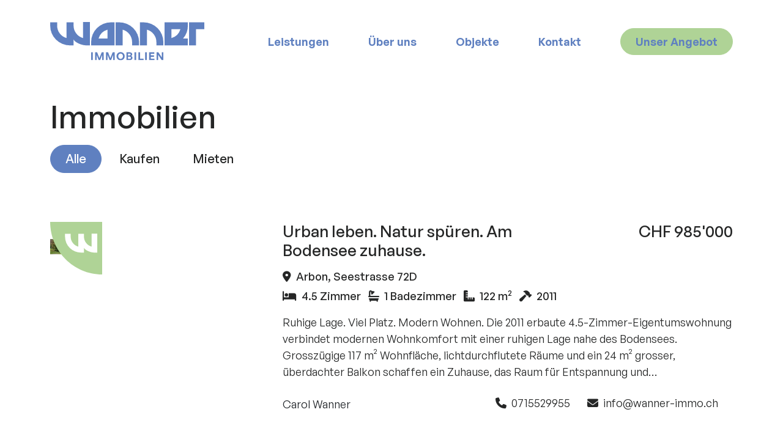

--- FILE ---
content_type: text/html; charset=UTF-8
request_url: https://wanner-immo.ch/immobilien-eigenschaft/is-child-friendly/
body_size: 29525
content:
<!DOCTYPE html>
<html lang="de" class="no-js no-svg" style="margin-top: 0!important;">

<head>
	<meta charset="UTF-8">
	<meta name="description" content="Immobilien Kaufen | Immobilien Verkaufen | bauen und sanieren und schätzen" />
	<meta name="viewport" content="width=device-width, initial-scale=1.0">
	<meta name="author" content="swipe GmbH, Zürcherstrasse 310, CH-8500 Frauenfeld, swipe.ch">
	<meta name="rating" content="General">
	<meta name="theme-color" content="#ffffff">
	<link rel="profile" href="http://gmpg.org/xfn/11">
	<!-- Google tag (gtag.js) -->
	<script async src="https://www.googletagmanager.com/gtag/js?id=G-NVGS110D21"></script>
	<script>
		window.dataLayer = window.dataLayer || [];

		function gtag() {
			dataLayer.push(arguments);
		}
		gtag('js', new Date());

		gtag('config', 'G-NVGS110D21');
	</script>
	<script>!function(e,c){e[c]=e[c]+(e[c]&&" ")+"quform-js"}(document.documentElement,"className");</script><meta name='robots' content='index, follow, max-image-preview:large, max-snippet:-1, max-video-preview:-1' />
	<style>img:is([sizes="auto" i], [sizes^="auto," i]) { contain-intrinsic-size: 3000px 1500px }</style>
	
	<!-- This site is optimized with the Yoast SEO plugin v26.7 - https://yoast.com/wordpress/plugins/seo/ -->
	<title>is-child-friendly Archive - Wanner Immobilien</title>
	<link rel="canonical" href="https://wanner-immo.ch/immobilien-eigenschaft/is-child-friendly/" />
	<meta property="og:locale" content="de_DE" />
	<meta property="og:type" content="article" />
	<meta property="og:title" content="is-child-friendly Archive - Wanner Immobilien" />
	<meta property="og:url" content="https://wanner-immo.ch/immobilien-eigenschaft/is-child-friendly/" />
	<meta property="og:site_name" content="Wanner Immobilien" />
	<meta name="twitter:card" content="summary_large_image" />
	<script type="application/ld+json" class="yoast-schema-graph">{"@context":"https://schema.org","@graph":[{"@type":"CollectionPage","@id":"https://wanner-immo.ch/immobilien-eigenschaft/is-child-friendly/","url":"https://wanner-immo.ch/immobilien-eigenschaft/is-child-friendly/","name":"is-child-friendly Archive - Wanner Immobilien","isPartOf":{"@id":"https://wanner-immo.ch/#website"},"primaryImageOfPage":{"@id":"https://wanner-immo.ch/immobilien-eigenschaft/is-child-friendly/#primaryimage"},"image":{"@id":"https://wanner-immo.ch/immobilien-eigenschaft/is-child-friendly/#primaryimage"},"thumbnailUrl":"https://wanner-immo.ch/wp-content/uploads/casawp/import/attachment/externalsync/1683926/396ad223e96ee80c38a205e3f594080e-p-xl.jpeg","breadcrumb":{"@id":"https://wanner-immo.ch/immobilien-eigenschaft/is-child-friendly/#breadcrumb"},"inLanguage":"de"},{"@type":"ImageObject","inLanguage":"de","@id":"https://wanner-immo.ch/immobilien-eigenschaft/is-child-friendly/#primaryimage","url":"https://wanner-immo.ch/wp-content/uploads/casawp/import/attachment/externalsync/1683926/396ad223e96ee80c38a205e3f594080e-p-xl.jpeg","contentUrl":"https://wanner-immo.ch/wp-content/uploads/casawp/import/attachment/externalsync/1683926/396ad223e96ee80c38a205e3f594080e-p-xl.jpeg","width":1200,"height":800},{"@type":"BreadcrumbList","@id":"https://wanner-immo.ch/immobilien-eigenschaft/is-child-friendly/#breadcrumb","itemListElement":[{"@type":"ListItem","position":1,"name":"Startseite","item":"https://wanner-immo.ch/"},{"@type":"ListItem","position":2,"name":"is-child-friendly"}]},{"@type":"WebSite","@id":"https://wanner-immo.ch/#website","url":"https://wanner-immo.ch/","name":"Wanner Immobilien GmbH","description":"Immobilien Kaufen | Immobilien Verkaufen | bauen und sanieren und schätzen","publisher":{"@id":"https://wanner-immo.ch/#organization"},"potentialAction":[{"@type":"SearchAction","target":{"@type":"EntryPoint","urlTemplate":"https://wanner-immo.ch/?s={search_term_string}"},"query-input":{"@type":"PropertyValueSpecification","valueRequired":true,"valueName":"search_term_string"}}],"inLanguage":"de"},{"@type":"Organization","@id":"https://wanner-immo.ch/#organization","name":"Wanner Immobilien GmbH","alternateName":"Wanner Immobilien","url":"https://wanner-immo.ch/","logo":{"@type":"ImageObject","inLanguage":"de","@id":"https://wanner-immo.ch/#/schema/logo/image/","url":"https://wanner-immo.ch/wp-content/uploads/2023/05/logo-wanner-immo.svg","contentUrl":"https://wanner-immo.ch/wp-content/uploads/2023/05/logo-wanner-immo.svg","width":1,"height":1,"caption":"Wanner Immobilien GmbH"},"image":{"@id":"https://wanner-immo.ch/#/schema/logo/image/"}}]}</script>
	<!-- / Yoast SEO plugin. -->


<link rel="alternate" type="application/rss+xml" title="Wanner Immobilien &raquo; Feed" href="https://wanner-immo.ch/feed/" />
<link rel="alternate" type="application/rss+xml" title="Wanner Immobilien &raquo; Kommentar-Feed" href="https://wanner-immo.ch/comments/feed/" />
<link rel="alternate" type="application/rss+xml" title="Wanner Immobilien &raquo; is-child-friendly Eigenschaft Feed" href="https://wanner-immo.ch/immobilien-eigenschaft/is-child-friendly/feed/" />
<script type="text/javascript">
/* <![CDATA[ */
window._wpemojiSettings = {"baseUrl":"https:\/\/s.w.org\/images\/core\/emoji\/16.0.1\/72x72\/","ext":".png","svgUrl":"https:\/\/s.w.org\/images\/core\/emoji\/16.0.1\/svg\/","svgExt":".svg","source":{"concatemoji":"https:\/\/wanner-immo.ch\/wp-includes\/js\/wp-emoji-release.min.js?ver=6.8.3"}};
/*! This file is auto-generated */
!function(s,n){var o,i,e;function c(e){try{var t={supportTests:e,timestamp:(new Date).valueOf()};sessionStorage.setItem(o,JSON.stringify(t))}catch(e){}}function p(e,t,n){e.clearRect(0,0,e.canvas.width,e.canvas.height),e.fillText(t,0,0);var t=new Uint32Array(e.getImageData(0,0,e.canvas.width,e.canvas.height).data),a=(e.clearRect(0,0,e.canvas.width,e.canvas.height),e.fillText(n,0,0),new Uint32Array(e.getImageData(0,0,e.canvas.width,e.canvas.height).data));return t.every(function(e,t){return e===a[t]})}function u(e,t){e.clearRect(0,0,e.canvas.width,e.canvas.height),e.fillText(t,0,0);for(var n=e.getImageData(16,16,1,1),a=0;a<n.data.length;a++)if(0!==n.data[a])return!1;return!0}function f(e,t,n,a){switch(t){case"flag":return n(e,"\ud83c\udff3\ufe0f\u200d\u26a7\ufe0f","\ud83c\udff3\ufe0f\u200b\u26a7\ufe0f")?!1:!n(e,"\ud83c\udde8\ud83c\uddf6","\ud83c\udde8\u200b\ud83c\uddf6")&&!n(e,"\ud83c\udff4\udb40\udc67\udb40\udc62\udb40\udc65\udb40\udc6e\udb40\udc67\udb40\udc7f","\ud83c\udff4\u200b\udb40\udc67\u200b\udb40\udc62\u200b\udb40\udc65\u200b\udb40\udc6e\u200b\udb40\udc67\u200b\udb40\udc7f");case"emoji":return!a(e,"\ud83e\udedf")}return!1}function g(e,t,n,a){var r="undefined"!=typeof WorkerGlobalScope&&self instanceof WorkerGlobalScope?new OffscreenCanvas(300,150):s.createElement("canvas"),o=r.getContext("2d",{willReadFrequently:!0}),i=(o.textBaseline="top",o.font="600 32px Arial",{});return e.forEach(function(e){i[e]=t(o,e,n,a)}),i}function t(e){var t=s.createElement("script");t.src=e,t.defer=!0,s.head.appendChild(t)}"undefined"!=typeof Promise&&(o="wpEmojiSettingsSupports",i=["flag","emoji"],n.supports={everything:!0,everythingExceptFlag:!0},e=new Promise(function(e){s.addEventListener("DOMContentLoaded",e,{once:!0})}),new Promise(function(t){var n=function(){try{var e=JSON.parse(sessionStorage.getItem(o));if("object"==typeof e&&"number"==typeof e.timestamp&&(new Date).valueOf()<e.timestamp+604800&&"object"==typeof e.supportTests)return e.supportTests}catch(e){}return null}();if(!n){if("undefined"!=typeof Worker&&"undefined"!=typeof OffscreenCanvas&&"undefined"!=typeof URL&&URL.createObjectURL&&"undefined"!=typeof Blob)try{var e="postMessage("+g.toString()+"("+[JSON.stringify(i),f.toString(),p.toString(),u.toString()].join(",")+"));",a=new Blob([e],{type:"text/javascript"}),r=new Worker(URL.createObjectURL(a),{name:"wpTestEmojiSupports"});return void(r.onmessage=function(e){c(n=e.data),r.terminate(),t(n)})}catch(e){}c(n=g(i,f,p,u))}t(n)}).then(function(e){for(var t in e)n.supports[t]=e[t],n.supports.everything=n.supports.everything&&n.supports[t],"flag"!==t&&(n.supports.everythingExceptFlag=n.supports.everythingExceptFlag&&n.supports[t]);n.supports.everythingExceptFlag=n.supports.everythingExceptFlag&&!n.supports.flag,n.DOMReady=!1,n.readyCallback=function(){n.DOMReady=!0}}).then(function(){return e}).then(function(){var e;n.supports.everything||(n.readyCallback(),(e=n.source||{}).concatemoji?t(e.concatemoji):e.wpemoji&&e.twemoji&&(t(e.twemoji),t(e.wpemoji)))}))}((window,document),window._wpemojiSettings);
/* ]]> */
</script>
<style id='wp-emoji-styles-inline-css' type='text/css'>

	img.wp-smiley, img.emoji {
		display: inline !important;
		border: none !important;
		box-shadow: none !important;
		height: 1em !important;
		width: 1em !important;
		margin: 0 0.07em !important;
		vertical-align: -0.1em !important;
		background: none !important;
		padding: 0 !important;
	}
</style>
<link rel='stylesheet' id='wp-block-library-css' href='https://wanner-immo.ch/wp-includes/css/dist/block-library/style.min.css?ver=6.8.3' type='text/css' media='all' />
<style id='classic-theme-styles-inline-css' type='text/css'>
/*! This file is auto-generated */
.wp-block-button__link{color:#fff;background-color:#32373c;border-radius:9999px;box-shadow:none;text-decoration:none;padding:calc(.667em + 2px) calc(1.333em + 2px);font-size:1.125em}.wp-block-file__button{background:#32373c;color:#fff;text-decoration:none}
</style>
<style id='global-styles-inline-css' type='text/css'>
:root{--wp--preset--aspect-ratio--square: 1;--wp--preset--aspect-ratio--4-3: 4/3;--wp--preset--aspect-ratio--3-4: 3/4;--wp--preset--aspect-ratio--3-2: 3/2;--wp--preset--aspect-ratio--2-3: 2/3;--wp--preset--aspect-ratio--16-9: 16/9;--wp--preset--aspect-ratio--9-16: 9/16;--wp--preset--color--black: #000000;--wp--preset--color--cyan-bluish-gray: #abb8c3;--wp--preset--color--white: #ffffff;--wp--preset--color--pale-pink: #f78da7;--wp--preset--color--vivid-red: #cf2e2e;--wp--preset--color--luminous-vivid-orange: #ff6900;--wp--preset--color--luminous-vivid-amber: #fcb900;--wp--preset--color--light-green-cyan: #7bdcb5;--wp--preset--color--vivid-green-cyan: #00d084;--wp--preset--color--pale-cyan-blue: #8ed1fc;--wp--preset--color--vivid-cyan-blue: #0693e3;--wp--preset--color--vivid-purple: #9b51e0;--wp--preset--gradient--vivid-cyan-blue-to-vivid-purple: linear-gradient(135deg,rgba(6,147,227,1) 0%,rgb(155,81,224) 100%);--wp--preset--gradient--light-green-cyan-to-vivid-green-cyan: linear-gradient(135deg,rgb(122,220,180) 0%,rgb(0,208,130) 100%);--wp--preset--gradient--luminous-vivid-amber-to-luminous-vivid-orange: linear-gradient(135deg,rgba(252,185,0,1) 0%,rgba(255,105,0,1) 100%);--wp--preset--gradient--luminous-vivid-orange-to-vivid-red: linear-gradient(135deg,rgba(255,105,0,1) 0%,rgb(207,46,46) 100%);--wp--preset--gradient--very-light-gray-to-cyan-bluish-gray: linear-gradient(135deg,rgb(238,238,238) 0%,rgb(169,184,195) 100%);--wp--preset--gradient--cool-to-warm-spectrum: linear-gradient(135deg,rgb(74,234,220) 0%,rgb(151,120,209) 20%,rgb(207,42,186) 40%,rgb(238,44,130) 60%,rgb(251,105,98) 80%,rgb(254,248,76) 100%);--wp--preset--gradient--blush-light-purple: linear-gradient(135deg,rgb(255,206,236) 0%,rgb(152,150,240) 100%);--wp--preset--gradient--blush-bordeaux: linear-gradient(135deg,rgb(254,205,165) 0%,rgb(254,45,45) 50%,rgb(107,0,62) 100%);--wp--preset--gradient--luminous-dusk: linear-gradient(135deg,rgb(255,203,112) 0%,rgb(199,81,192) 50%,rgb(65,88,208) 100%);--wp--preset--gradient--pale-ocean: linear-gradient(135deg,rgb(255,245,203) 0%,rgb(182,227,212) 50%,rgb(51,167,181) 100%);--wp--preset--gradient--electric-grass: linear-gradient(135deg,rgb(202,248,128) 0%,rgb(113,206,126) 100%);--wp--preset--gradient--midnight: linear-gradient(135deg,rgb(2,3,129) 0%,rgb(40,116,252) 100%);--wp--preset--font-size--small: 13px;--wp--preset--font-size--medium: 20px;--wp--preset--font-size--large: 36px;--wp--preset--font-size--x-large: 42px;--wp--preset--spacing--20: 0.44rem;--wp--preset--spacing--30: 0.67rem;--wp--preset--spacing--40: 1rem;--wp--preset--spacing--50: 1.5rem;--wp--preset--spacing--60: 2.25rem;--wp--preset--spacing--70: 3.38rem;--wp--preset--spacing--80: 5.06rem;--wp--preset--shadow--natural: 6px 6px 9px rgba(0, 0, 0, 0.2);--wp--preset--shadow--deep: 12px 12px 50px rgba(0, 0, 0, 0.4);--wp--preset--shadow--sharp: 6px 6px 0px rgba(0, 0, 0, 0.2);--wp--preset--shadow--outlined: 6px 6px 0px -3px rgba(255, 255, 255, 1), 6px 6px rgba(0, 0, 0, 1);--wp--preset--shadow--crisp: 6px 6px 0px rgba(0, 0, 0, 1);}:where(.is-layout-flex){gap: 0.5em;}:where(.is-layout-grid){gap: 0.5em;}body .is-layout-flex{display: flex;}.is-layout-flex{flex-wrap: wrap;align-items: center;}.is-layout-flex > :is(*, div){margin: 0;}body .is-layout-grid{display: grid;}.is-layout-grid > :is(*, div){margin: 0;}:where(.wp-block-columns.is-layout-flex){gap: 2em;}:where(.wp-block-columns.is-layout-grid){gap: 2em;}:where(.wp-block-post-template.is-layout-flex){gap: 1.25em;}:where(.wp-block-post-template.is-layout-grid){gap: 1.25em;}.has-black-color{color: var(--wp--preset--color--black) !important;}.has-cyan-bluish-gray-color{color: var(--wp--preset--color--cyan-bluish-gray) !important;}.has-white-color{color: var(--wp--preset--color--white) !important;}.has-pale-pink-color{color: var(--wp--preset--color--pale-pink) !important;}.has-vivid-red-color{color: var(--wp--preset--color--vivid-red) !important;}.has-luminous-vivid-orange-color{color: var(--wp--preset--color--luminous-vivid-orange) !important;}.has-luminous-vivid-amber-color{color: var(--wp--preset--color--luminous-vivid-amber) !important;}.has-light-green-cyan-color{color: var(--wp--preset--color--light-green-cyan) !important;}.has-vivid-green-cyan-color{color: var(--wp--preset--color--vivid-green-cyan) !important;}.has-pale-cyan-blue-color{color: var(--wp--preset--color--pale-cyan-blue) !important;}.has-vivid-cyan-blue-color{color: var(--wp--preset--color--vivid-cyan-blue) !important;}.has-vivid-purple-color{color: var(--wp--preset--color--vivid-purple) !important;}.has-black-background-color{background-color: var(--wp--preset--color--black) !important;}.has-cyan-bluish-gray-background-color{background-color: var(--wp--preset--color--cyan-bluish-gray) !important;}.has-white-background-color{background-color: var(--wp--preset--color--white) !important;}.has-pale-pink-background-color{background-color: var(--wp--preset--color--pale-pink) !important;}.has-vivid-red-background-color{background-color: var(--wp--preset--color--vivid-red) !important;}.has-luminous-vivid-orange-background-color{background-color: var(--wp--preset--color--luminous-vivid-orange) !important;}.has-luminous-vivid-amber-background-color{background-color: var(--wp--preset--color--luminous-vivid-amber) !important;}.has-light-green-cyan-background-color{background-color: var(--wp--preset--color--light-green-cyan) !important;}.has-vivid-green-cyan-background-color{background-color: var(--wp--preset--color--vivid-green-cyan) !important;}.has-pale-cyan-blue-background-color{background-color: var(--wp--preset--color--pale-cyan-blue) !important;}.has-vivid-cyan-blue-background-color{background-color: var(--wp--preset--color--vivid-cyan-blue) !important;}.has-vivid-purple-background-color{background-color: var(--wp--preset--color--vivid-purple) !important;}.has-black-border-color{border-color: var(--wp--preset--color--black) !important;}.has-cyan-bluish-gray-border-color{border-color: var(--wp--preset--color--cyan-bluish-gray) !important;}.has-white-border-color{border-color: var(--wp--preset--color--white) !important;}.has-pale-pink-border-color{border-color: var(--wp--preset--color--pale-pink) !important;}.has-vivid-red-border-color{border-color: var(--wp--preset--color--vivid-red) !important;}.has-luminous-vivid-orange-border-color{border-color: var(--wp--preset--color--luminous-vivid-orange) !important;}.has-luminous-vivid-amber-border-color{border-color: var(--wp--preset--color--luminous-vivid-amber) !important;}.has-light-green-cyan-border-color{border-color: var(--wp--preset--color--light-green-cyan) !important;}.has-vivid-green-cyan-border-color{border-color: var(--wp--preset--color--vivid-green-cyan) !important;}.has-pale-cyan-blue-border-color{border-color: var(--wp--preset--color--pale-cyan-blue) !important;}.has-vivid-cyan-blue-border-color{border-color: var(--wp--preset--color--vivid-cyan-blue) !important;}.has-vivid-purple-border-color{border-color: var(--wp--preset--color--vivid-purple) !important;}.has-vivid-cyan-blue-to-vivid-purple-gradient-background{background: var(--wp--preset--gradient--vivid-cyan-blue-to-vivid-purple) !important;}.has-light-green-cyan-to-vivid-green-cyan-gradient-background{background: var(--wp--preset--gradient--light-green-cyan-to-vivid-green-cyan) !important;}.has-luminous-vivid-amber-to-luminous-vivid-orange-gradient-background{background: var(--wp--preset--gradient--luminous-vivid-amber-to-luminous-vivid-orange) !important;}.has-luminous-vivid-orange-to-vivid-red-gradient-background{background: var(--wp--preset--gradient--luminous-vivid-orange-to-vivid-red) !important;}.has-very-light-gray-to-cyan-bluish-gray-gradient-background{background: var(--wp--preset--gradient--very-light-gray-to-cyan-bluish-gray) !important;}.has-cool-to-warm-spectrum-gradient-background{background: var(--wp--preset--gradient--cool-to-warm-spectrum) !important;}.has-blush-light-purple-gradient-background{background: var(--wp--preset--gradient--blush-light-purple) !important;}.has-blush-bordeaux-gradient-background{background: var(--wp--preset--gradient--blush-bordeaux) !important;}.has-luminous-dusk-gradient-background{background: var(--wp--preset--gradient--luminous-dusk) !important;}.has-pale-ocean-gradient-background{background: var(--wp--preset--gradient--pale-ocean) !important;}.has-electric-grass-gradient-background{background: var(--wp--preset--gradient--electric-grass) !important;}.has-midnight-gradient-background{background: var(--wp--preset--gradient--midnight) !important;}.has-small-font-size{font-size: var(--wp--preset--font-size--small) !important;}.has-medium-font-size{font-size: var(--wp--preset--font-size--medium) !important;}.has-large-font-size{font-size: var(--wp--preset--font-size--large) !important;}.has-x-large-font-size{font-size: var(--wp--preset--font-size--x-large) !important;}
:where(.wp-block-post-template.is-layout-flex){gap: 1.25em;}:where(.wp-block-post-template.is-layout-grid){gap: 1.25em;}
:where(.wp-block-columns.is-layout-flex){gap: 2em;}:where(.wp-block-columns.is-layout-grid){gap: 2em;}
:root :where(.wp-block-pullquote){font-size: 1.5em;line-height: 1.6;}
</style>
<link rel='stylesheet' id='contact-form-7-css' href='https://wanner-immo.ch/wp-content/plugins/contact-form-7/includes/css/styles.css?ver=6.1.4' type='text/css' media='all' />
<link rel='stylesheet' id='quform-css' href='https://wanner-immo.ch/wp-content/plugins/quform/cache/quform.css?ver=1759996516' type='text/css' media='all' />
<link rel='stylesheet' id='bootstrap-css' href='https://wanner-immo.ch/wp-content/themes/wannerimmo/node_modules/bootstrap/dist/css/bootstrap.min.css?ver=6.8.3' type='text/css' media='all' />
<link rel='stylesheet' id='hamburgers-css' href='https://wanner-immo.ch/wp-content/themes/wannerimmo/node_modules/hamburgers/dist/hamburgers.min.css?ver=6.8.3' type='text/css' media='all' />
<link rel='stylesheet' id='swiper-css' href='https://wanner-immo.ch/wp-content/themes/wannerimmo/node_modules/swiper/swiper-bundle.min.css?ver=6.8.3' type='text/css' media='all' />
<link rel='stylesheet' id='fontawesome-css' href='https://wanner-immo.ch/wp-content/themes/wannerimmo/node_modules/@fortawesome/fontawesome-pro/css/all.min.css?ver=6.8.3' type='text/css' media='all' />
<link rel='stylesheet' id='lightgallery-css' href='https://wanner-immo.ch/wp-content/themes/wannerimmo/node_modules/lightgallery/css/lightgallery.css?ver=6.8.3' type='text/css' media='all' />
<link rel='stylesheet' id='style-css' href='https://wanner-immo.ch/wp-content/themes/wannerimmo/assets/css/style.min.css?ver=6.8.3' type='text/css' media='all' />
<script type="text/javascript" src="https://wanner-immo.ch/wp-includes/js/jquery/jquery.min.js?ver=3.7.1" id="jquery-core-js"></script>
<script type="text/javascript" src="https://wanner-immo.ch/wp-includes/js/jquery/jquery-migrate.min.js?ver=3.4.1" id="jquery-migrate-js"></script>
<script type="text/javascript" src="https://wanner-immo.ch/wp-content/themes/wannerimmo/node_modules/bootstrap/dist/js/bootstrap.bundle.min.js?ver=6.8.3" id="bootstrap-js"></script>
<script type="text/javascript" src="https://wanner-immo.ch/wp-content/themes/wannerimmo/node_modules/swiper/swiper-bundle.min.js?ver=6.8.3" id="swiper-js"></script>
<script type="text/javascript" src="https://wanner-immo.ch/wp-content/themes/wannerimmo/node_modules/lightgallery/lightgallery.min.js?ver=6.8.3" id="lightgallery-js"></script>
<script type="text/javascript" src="https://wanner-immo.ch/wp-content/themes/wannerimmo/node_modules/isotope-layout/dist/isotope.pkgd.min.js?ver=6.8.3" id="isotope-js"></script>
<link rel="https://api.w.org/" href="https://wanner-immo.ch/wp-json/" /><link rel="alternate" title="JSON" type="application/json" href="https://wanner-immo.ch/wp-json/wp/v2/casawp_feature/46" /><link rel="EditURI" type="application/rsd+xml" title="RSD" href="https://wanner-immo.ch/xmlrpc.php?rsd" />
<meta name="generator" content="WordPress 6.8.3" />
<link rel="icon" href="https://wanner-immo.ch/wp-content/uploads/2023/05/cropped-wanner-immo_favicon-32x32.png" sizes="32x32" />
<link rel="icon" href="https://wanner-immo.ch/wp-content/uploads/2023/05/cropped-wanner-immo_favicon-192x192.png" sizes="192x192" />
<link rel="apple-touch-icon" href="https://wanner-immo.ch/wp-content/uploads/2023/05/cropped-wanner-immo_favicon-180x180.png" />
<meta name="msapplication-TileImage" content="https://wanner-immo.ch/wp-content/uploads/2023/05/cropped-wanner-immo_favicon-270x270.png" />
</head>

<body class="archive tax-casawp_feature term-is-child-friendly term-46 wp-theme-wannerimmo">
	
	<header>
		<div class="container">
			<div class="header-inner">
				<div class="header-inner-left">
					<a class="navbar-brand d-inline-block" href="https://wanner-immo.ch">
						<img class="img-fluid navbar-brand-logo" src="https://wanner-immo.ch/wp-content/themes/wannerimmo/assets/img/logo-wanner-immo.svg" alt="Logo Wanner Immobilien GmbH">
					</a>
				</div>
				<div class="header-inner-right">
					<nav class="navbar navbar-expand-xl">
						<div id="main-menu-wrapper" class="collapse navbar-collapse"><ul id="main-menu" class="menu"><li id="menu-item-2724" class="menu-item menu-item-type-post_type menu-item-object-page menu-item-2724"><a href="https://wanner-immo.ch/leistungen/">Leistungen</a></li>
<li id="menu-item-2725" class="menu-item menu-item-type-post_type menu-item-object-page menu-item-2725"><a href="https://wanner-immo.ch/ueber-uns/">Über uns</a></li>
<li id="menu-item-3158" class="menu-item menu-item-type-custom menu-item-object-custom menu-item-3158"><a href="https://wanner-immo.ch/immobilien/">Objekte</a></li>
<li id="menu-item-2727" class="menu-item menu-item-type-post_type menu-item-object-page menu-item-2727"><a href="https://wanner-immo.ch/kontakt/">Kontakt</a></li>
<li id="menu-item-3071" class="btn btn-primary menu-item menu-item-type-custom menu-item-object-custom menu-item-3071"><a href="https://wanner-immo.ch/leistungen#dienstleistungspakete">Unser Angebot</a></li>
</ul></div>					</nav>
					<button class="hamburger hamburger--squeeze d-xl-none" type="button">
						<span class="hamburger-box">
							<span class="hamburger-inner"></span>
						</span>
					</button>
				</div>
			</div>
		</div>
		<div class="mobile-menu">
			<div class="mobile-menu-inner">
				<div class="mobile-menu-inner-top">
					<div class="container">
						<nav class="main-nav">
							<div id="main-menu-wrapper" class="menu-menu-container"><ul id="main-menu" class="menu"><li class="menu-item menu-item-type-post_type menu-item-object-page menu-item-2724"><a href="https://wanner-immo.ch/leistungen/">Leistungen</a></li>
<li class="menu-item menu-item-type-post_type menu-item-object-page menu-item-2725"><a href="https://wanner-immo.ch/ueber-uns/">Über uns</a></li>
<li class="menu-item menu-item-type-custom menu-item-object-custom menu-item-3158"><a href="https://wanner-immo.ch/immobilien/">Objekte</a></li>
<li class="menu-item menu-item-type-post_type menu-item-object-page menu-item-2727"><a href="https://wanner-immo.ch/kontakt/">Kontakt</a></li>
<li class="btn btn-primary menu-item menu-item-type-custom menu-item-object-custom menu-item-3071"><a href="https://wanner-immo.ch/leistungen#dienstleistungspakete">Unser Angebot</a></li>
</ul></div>						</nav>
					</div>
				</div>
				<div class="mobile-menu-inner-bottom">
					<svg xmlns="http://www.w3.org/2000/svg" xmlns:xlink="http://www.w3.org/1999/xlink" width="1920" height="294.972" viewBox="0 0 1920 294.972">
						<defs>
							<clipPath id="clip-path">
								<path id="Pfad_58" data-name="Pfad 58" d="M0,261.353H1920V-33.619H0Z" transform="translate(0 33.619)" fill="#fff" />
							</clipPath>
						</defs>
						<g id="Gruppe_54" data-name="Gruppe 54" transform="translate(0 33.619)">
							<g id="Gruppe_47" data-name="Gruppe 47" transform="translate(1729.982 -29.62)">
								<path id="Pfad_52" data-name="Pfad 52" d="M0,0V290.963H86.669V86.669H190.018V0Z" fill="#fff" />
							</g>
							<g id="Gruppe_53" data-name="Gruppe 53" transform="translate(0 -33.619)" clip-path="url(#clip-path)">
								<g id="Gruppe_48" data-name="Gruppe 48" transform="translate(-0.001 0.004)">
									<path id="Pfad_53" data-name="Pfad 53" d="M401,261.345H444.34V-33.618H357.67v202.38l-1.737-.5c-68.235-19.926-115.9-83.484-115.9-154.545V-29.626h-87.31V168.762l-1.737-.5c-68.235-19.926-115.9-83.484-115.9-154.545V-29.626H-51.583V13.718c0,136.541,111.1,247.628,247.637,247.628h43.335V184.854l2.562,5.115c17.364,34.684,99.111,71.376,159.055,71.376" transform="translate(51.583 33.618)" fill="#fff" />
								</g>
								<g id="Gruppe_49" data-name="Gruppe 49" transform="translate(510.207 4.004)">
									<path id="Pfad_54" data-name="Pfad 54" d="M181.017,181.017H69.3l.509-1.737A162.473,162.473,0,0,1,179.289,69.8l1.728-.509Zm-204.3,43.335v43.326H267.686V-23.285H224.352C87.8-23.285-23.285,87.8-23.285,224.352" transform="translate(23.285 23.285)" fill="#fff" />
								</g>
								<g id="Gruppe_50" data-name="Gruppe 50" transform="translate(1423.951 4.006)">
									<path id="Pfad_55" data-name="Pfad 55" d="M175.326,78.323A162.49,162.49,0,0,1,65.845,187.8l-1.728.509V76.586H175.835ZM268.41,33.251V-10.075H-22.553V280.888H268.41V194.227H208.817l1.86-2.229A247.708,247.708,0,0,0,268.41,33.251" transform="translate(22.553 10.075)" fill="#fff" />
								</g>
								<g id="Gruppe_51" data-name="Gruppe 51" transform="translate(816.013 4.007)">
									<path id="Pfad_56" data-name="Pfad 56" d="M181.017,219.4V262.52h86.669V219.186C267.563,82.768,156.476-28.223,20.05-28.223H-23.285V262.74H63.384V64.351l1.728.509c68.244,19.926,115.9,83.476,115.9,154.545" transform="translate(23.285 28.223)" fill="#fff" />
								</g>
								<g id="Gruppe_52" data-name="Gruppe 52" transform="translate(1118.691 4.007)">
									<path id="Pfad_57" data-name="Pfad 57" d="M181.017,219.4V262.74h86.669V219.4C267.686,82.864,156.6-28.223,20.05-28.223H-23.285V262.74H63.376l.009-198.388,1.728.509c68.244,19.926,115.9,83.476,115.9,154.545" transform="translate(23.285 28.223)" fill="#fff" />
								</g>
							</g>
						</g>
					</svg>
				</div>
			</div>
		</div>
	</header>
<!-- ========== MAIN CONTENT ========== -->
<main id="content" class="pb-large" role="main">
  <!-- Title Section -->
  <div class="container pt-4">
    <div class="row align-items-center">
      <div class="col-sm">
        <h1 class="h2 mt-7 mb-0 mb-xl-3">Immobilien</h1>
      </div>
    </div>
    <!-- End Row -->
  </div>
  <!-- End Title Section -->

      <div class="sw-casa-filter-wrapper mb-small">
      <div class="container">
        <div class="sw-casa-filter-wrapper-inner">
          <button type="button" class="btn btn-filter-item sw-casa-filter-item active" data-sw-casa-filter="all">Alle</button>
                      <button type="button" class="btn btn-filter-item sw-casa-filter-item" data-sw-casa-filter="buy">Kaufen</button>
                      <button type="button" class="btn btn-filter-item sw-casa-filter-item" data-sw-casa-filter="rent">Mieten</button>
                  </div>
      </div>
    </div>
  

  <!-- List of Properties Section -->
  <div class="container space-1 space-bottom-2 space-bottom-lg-3">
              <!-- Property Item -->
      <div class="property-item border-bottom pb-5 mb-5 all buy">
        <div class="row">
          <div class="col-lg-4 mb-4 mb-lg-0">
            <a href="https://wanner-immo.ch/immobilien/1683926de-urban-leben-natur-spueren-am-bodensee-zuhause/" class="bg-image property-item-image" style="background-image: url(https://wanner-immo.ch/wp-content/uploads/casawp/import/attachment/externalsync/1683926/396ad223e96ee80c38a205e3f594080e-p-xl.jpeg);">
              <?xml version="1.0"?>
<svg xmlns="http://www.w3.org/2000/svg" xmlns:xlink="http://www.w3.org/1999/xlink" width="84.688" height="86.37" viewBox="0 0 84.688 86.37" class="icon wanner-immo-logo-corner-top-right-icon " aria-hidden="true" role="presentation">
  <defs>
    <clipPath id="clip-path">
      <path id="Pfad_48" data-name="Pfad 48" d="M0-374.273H52.5v-31.248H0Z" transform="translate(0 405.521)" fill="#fff"/>
    </clipPath>
  </defs>
  <g id="Gruppe_59" data-name="Gruppe 59" transform="translate(0)">
    <path id="dim-hou-h8wLc3lbDuA-unsplash" d="M0,84.688C0,37.916,38.67,0,86.37,0V84.687Z" transform="translate(0 86.37) rotate(-90)" fill="#afd396"/>
    <g id="Gruppe_30" data-name="Gruppe 30" transform="translate(24.193 19.227)">
      <g id="Gruppe_28" data-name="Gruppe 28" transform="translate(0 0)" clip-path="url(#clip-path)">
        <g id="Gruppe_27" data-name="Gruppe 27" transform="translate(0.029 0.029)">
          <path id="Pfad_47" data-name="Pfad 47" d="M-573.21-373.581h4.582v-31.19h-9.164v21.4l-.183-.054a17.115,17.115,0,0,1-12.256-16.342v-4.583h-9.232v20.978l-.183-.054A17.115,17.115,0,0,1-611.9-399.766v-4.583h-9.164v4.583a26.215,26.215,0,0,0,26.186,26.185h4.582v-8.089l.271.542c1.836,3.668,10.48,7.547,16.819,7.547" transform="translate(621.067 404.771)" fill="#fff"/>
        </g>
      </g>
    </g>
  </g>
</svg>
            </a>
          </div>

          <div class="col-lg-8">
            <div class="row">
              <div class="col-md-7">

                <h2 class="h4 mb-1">
                  <a href="https://wanner-immo.ch/immobilien/1683926de-urban-leben-natur-spueren-am-bodensee-zuhause/">Urban leben. Natur spüren. Am Bodensee zuhause.</a>
                </h2>
              </div>
              <div class="col-md-5 text-md-end">
                <a href="https://wanner-immo.ch/immobilien/1683926de-urban-leben-natur-spueren-am-bodensee-zuhause/">
                  <div class="h4 mb-0">
                    CHF 985'000                  </div>
                </a>
              </div>
            </div>
            <!-- End Row -->

            <!-- Location -->
            <div class="mt-2 mb-1">
              <a class="fs-small fw-medium" href="https://wanner-immo.ch/immobilien/1683926de-urban-leben-natur-spueren-am-bodensee-zuhause/">
                <i class="fas fa-map-marker-alt me-1"></i>
                Arbon, Seestrasse 72D              </a>
            </div>
            <!-- End Location -->

            <!-- Icon Blocks -->
            <ul class="list-inline list-separator fs-small fw-medium mb-3">
                              <li class="list-inline-item">
                  <i class="fas fa-bed me-1"></i> 4.5 Zimmer
                </li>
                                            <li class="list-inline-item">
                  <i class="fas fa-bath me-1"></i> 1 Badezimmer
                </li>
                                            <li class="list-inline-item">
                  <i class="fas fa-ruler-combined me-1"></i> 122 m<sup>2</sup>
                </li>
                                            <li class="list-inline-item">
                  <i class="fas fa-hammer me-1"></i> 2011                </li>
                          </ul>
            <!-- End Icon Blocks -->

            <p class="fs-small mb-4">
              Ruhige Lage. Viel Platz. Modern Wohnen. Die 2011 erbaute 4.5-Zimmer-Eigentumswohnung verbindet modernen Wohnkomfort mit einer ruhigen Lage nahe des Bodensees. Grosszügige 117 m² Wohnfläche, lichtdurchflutete Räume und ein 24 m² grosser, überdachter Balkon schaffen ein Zuhause, das Raum für Entspannung und&hellip;            </p>

            <div class="row align-items-start">
              <div class="col-lg mb-3 mb-lg-0">
                <!-- Media -->
                <div class="media align-items-center mt-auto">
                  <div class="media-body">
                    <!--<small class="d-block">Publiziert am: 07.10.2025</small>-->
                    <small class="text-dark">Carol Wanner</small><br>
                  </div>
                </div>
                <!-- End Media -->
              </div>

              <div class="col-lg-auto">
                <!-- Contacts -->
                <div class="fs-small">
                  <a href="tel:0715529955" class="d-inline-block mb-2 me-4">
                    <i class="fas fa-phone me-1"></i>
                    0715529955                  </a>
                  <a href="mailto:info@wanner-immo.ch" class="d-inline-block mb-2 me-4">
                    <i class="fas fa-envelope me-1"></i>
                    inf&#111;&#64;wa&#110;ne&#114;-&#105;m&#109;o.&#99;h                  </a>
                </div>

                <!-- End Contacts -->
              </div>
            </div>
            <!-- End Row -->
          </div>
        </div>
      </div>
      <!-- End Property Item -->
          <!-- Property Item -->
      <div class="property-item border-bottom pb-5 mb-5 all buy">
        <div class="row">
          <div class="col-lg-4 mb-4 mb-lg-0">
            <a href="https://wanner-immo.ch/immobilien/1663888de-wohnen-am-see/" class="bg-image property-item-image" style="background-image: url(https://wanner-immo.ch/wp-content/uploads/casawp/import/attachment/externalsync/1663888/ebe6297e304bbfa124913ad5cb8f1ca8-p-xl.jpeg);">
              <?xml version="1.0"?>
<svg xmlns="http://www.w3.org/2000/svg" xmlns:xlink="http://www.w3.org/1999/xlink" width="84.688" height="86.37" viewBox="0 0 84.688 86.37" class="icon wanner-immo-logo-corner-top-right-icon " aria-hidden="true" role="presentation">
  <defs>
    <clipPath id="clip-path">
      <path id="Pfad_48" data-name="Pfad 48" d="M0-374.273H52.5v-31.248H0Z" transform="translate(0 405.521)" fill="#fff"/>
    </clipPath>
  </defs>
  <g id="Gruppe_59" data-name="Gruppe 59" transform="translate(0)">
    <path id="dim-hou-h8wLc3lbDuA-unsplash" d="M0,84.688C0,37.916,38.67,0,86.37,0V84.687Z" transform="translate(0 86.37) rotate(-90)" fill="#afd396"/>
    <g id="Gruppe_30" data-name="Gruppe 30" transform="translate(24.193 19.227)">
      <g id="Gruppe_28" data-name="Gruppe 28" transform="translate(0 0)" clip-path="url(#clip-path)">
        <g id="Gruppe_27" data-name="Gruppe 27" transform="translate(0.029 0.029)">
          <path id="Pfad_47" data-name="Pfad 47" d="M-573.21-373.581h4.582v-31.19h-9.164v21.4l-.183-.054a17.115,17.115,0,0,1-12.256-16.342v-4.583h-9.232v20.978l-.183-.054A17.115,17.115,0,0,1-611.9-399.766v-4.583h-9.164v4.583a26.215,26.215,0,0,0,26.186,26.185h4.582v-8.089l.271.542c1.836,3.668,10.48,7.547,16.819,7.547" transform="translate(621.067 404.771)" fill="#fff"/>
        </g>
      </g>
    </g>
  </g>
</svg>
            </a>
          </div>

          <div class="col-lg-8">
            <div class="row">
              <div class="col-md-7">

                <h2 class="h4 mb-1">
                  <a href="https://wanner-immo.ch/immobilien/1663888de-wohnen-am-see/">Wohnen am See</a>
                </h2>
              </div>
              <div class="col-md-5 text-md-end">
                <a href="https://wanner-immo.ch/immobilien/1663888de-wohnen-am-see/">
                  <div class="h4 mb-0">
                    CHF 790'000                  </div>
                </a>
              </div>
            </div>
            <!-- End Row -->

            <!-- Location -->
            <div class="mt-2 mb-1">
              <a class="fs-small fw-medium" href="https://wanner-immo.ch/immobilien/1663888de-wohnen-am-see/">
                <i class="fas fa-map-marker-alt me-1"></i>
                Arbon, Seemoosholzstrasse 22              </a>
            </div>
            <!-- End Location -->

            <!-- Icon Blocks -->
            <ul class="list-inline list-separator fs-small fw-medium mb-3">
                              <li class="list-inline-item">
                  <i class="fas fa-bed me-1"></i> 5.5 Zimmer
                </li>
                                            <li class="list-inline-item">
                  <i class="fas fa-bath me-1"></i> 1 Badezimmer
                </li>
                                            <li class="list-inline-item">
                  <i class="fas fa-ruler-combined me-1"></i> 127 m<sup>2</sup>
                </li>
                                            <li class="list-inline-item">
                  <i class="fas fa-hammer me-1"></i> 1989                </li>
                          </ul>
            <!-- End Icon Blocks -->

            <p class="fs-small mb-4">
              5.5-Zimmerwohnung in gepflegtem Mehrfamilienhaus in Arbon In einem gepflegten Mehrfamilienhaus aus dem Jahr 1989 steht eine attraktive 5.5-Zimmerwohnung zum Verkauf. Die Liegenschaft überzeugt durch ihren laufend unterhaltenen Zustand und eine nachhaltige Bauweise.Die Wohnung besticht durch ein grosszügiges Raumkonzept: Einladendes Entrée, vier&hellip;            </p>

            <div class="row align-items-start">
              <div class="col-lg mb-3 mb-lg-0">
                <!-- Media -->
                <div class="media align-items-center mt-auto">
                  <div class="media-body">
                    <!--<small class="d-block">Publiziert am: 15.01.2026</small>-->
                    <small class="text-dark">Carol Wanner</small><br>
                  </div>
                </div>
                <!-- End Media -->
              </div>

              <div class="col-lg-auto">
                <!-- Contacts -->
                <div class="fs-small">
                  <a href="tel:0715529955" class="d-inline-block mb-2 me-4">
                    <i class="fas fa-phone me-1"></i>
                    0715529955                  </a>
                  <a href="mailto:info@wanner-immo.ch" class="d-inline-block mb-2 me-4">
                    <i class="fas fa-envelope me-1"></i>
                    i&#110;fo&#64;wan&#110;e&#114;-&#105;&#109;&#109;o.ch                  </a>
                </div>

                <!-- End Contacts -->
              </div>
            </div>
            <!-- End Row -->
          </div>
        </div>
      </div>
      <!-- End Property Item -->
          <!-- Property Item -->
      <div class="property-item border-bottom pb-5 mb-5 all buy">
        <div class="row">
          <div class="col-lg-4 mb-4 mb-lg-0">
            <a href="https://wanner-immo.ch/immobilien/1668913de-idyllisches-einfamilienhaus-in-traumhafter-hanglage-im-neckertal/" class="bg-image property-item-image" style="background-image: url(https://wanner-immo.ch/wp-content/uploads/casawp/import/attachment/externalsync/1668913/a9d1170617d50b0196910a23c686341f-p-xl.jpeg);">
              <?xml version="1.0"?>
<svg xmlns="http://www.w3.org/2000/svg" xmlns:xlink="http://www.w3.org/1999/xlink" width="84.688" height="86.37" viewBox="0 0 84.688 86.37" class="icon wanner-immo-logo-corner-top-right-icon " aria-hidden="true" role="presentation">
  <defs>
    <clipPath id="clip-path">
      <path id="Pfad_48" data-name="Pfad 48" d="M0-374.273H52.5v-31.248H0Z" transform="translate(0 405.521)" fill="#fff"/>
    </clipPath>
  </defs>
  <g id="Gruppe_59" data-name="Gruppe 59" transform="translate(0)">
    <path id="dim-hou-h8wLc3lbDuA-unsplash" d="M0,84.688C0,37.916,38.67,0,86.37,0V84.687Z" transform="translate(0 86.37) rotate(-90)" fill="#afd396"/>
    <g id="Gruppe_30" data-name="Gruppe 30" transform="translate(24.193 19.227)">
      <g id="Gruppe_28" data-name="Gruppe 28" transform="translate(0 0)" clip-path="url(#clip-path)">
        <g id="Gruppe_27" data-name="Gruppe 27" transform="translate(0.029 0.029)">
          <path id="Pfad_47" data-name="Pfad 47" d="M-573.21-373.581h4.582v-31.19h-9.164v21.4l-.183-.054a17.115,17.115,0,0,1-12.256-16.342v-4.583h-9.232v20.978l-.183-.054A17.115,17.115,0,0,1-611.9-399.766v-4.583h-9.164v4.583a26.215,26.215,0,0,0,26.186,26.185h4.582v-8.089l.271.542c1.836,3.668,10.48,7.547,16.819,7.547" transform="translate(621.067 404.771)" fill="#fff"/>
        </g>
      </g>
    </g>
  </g>
</svg>
            </a>
          </div>

          <div class="col-lg-8">
            <div class="row">
              <div class="col-md-7">

                <h2 class="h4 mb-1">
                  <a href="https://wanner-immo.ch/immobilien/1668913de-idyllisches-einfamilienhaus-in-traumhafter-hanglage-im-neckertal/">Idyllisches Einfamilienhaus in traumhafter Hanglage im Neckertal</a>
                </h2>
              </div>
              <div class="col-md-5 text-md-end">
                <a href="https://wanner-immo.ch/immobilien/1668913de-idyllisches-einfamilienhaus-in-traumhafter-hanglage-im-neckertal/">
                  <div class="h4 mb-0">
                    CHF 795'000                  </div>
                </a>
              </div>
            </div>
            <!-- End Row -->

            <!-- Location -->
            <div class="mt-2 mb-1">
              <a class="fs-small fw-medium" href="https://wanner-immo.ch/immobilien/1668913de-idyllisches-einfamilienhaus-in-traumhafter-hanglage-im-neckertal/">
                <i class="fas fa-map-marker-alt me-1"></i>
                Bächli (Hemberg), Bomenstrasse 78              </a>
            </div>
            <!-- End Location -->

            <!-- Icon Blocks -->
            <ul class="list-inline list-separator fs-small fw-medium mb-3">
                              <li class="list-inline-item">
                  <i class="fas fa-bed me-1"></i> 4.5 Zimmer
                </li>
                                            <li class="list-inline-item">
                  <i class="fas fa-bath me-1"></i> 1 Badezimmer
                </li>
                                            <li class="list-inline-item">
                  <i class="fas fa-ruler-combined me-1"></i> 110 m<sup>2</sup>
                </li>
                                            <li class="list-inline-item">
                  <i class="fas fa-hammer me-1"></i> 1992                </li>
                          </ul>
            <!-- End Icon Blocks -->

            <p class="fs-small mb-4">
              4.5-Zimmer-Einfamilienhaus - Ihr Rückzugsort in der NaturDieses freistehende, charmante 4.5-Zimmer-Einfamilienhaus bietet rund 110 m² Wohnfläche auf zwei Etagen - perfekt für Erholungssuchende, Naturfreunde oder kreative Köpfe. Umgeben von viel Grün, geniessen Sie hier Ruhe, Komfort und absolute Privatsphäre.Highlights:Privater Pool &amp;&hellip;            </p>

            <div class="row align-items-start">
              <div class="col-lg mb-3 mb-lg-0">
                <!-- Media -->
                <div class="media align-items-center mt-auto">
                  <div class="media-body">
                    <!--<small class="d-block">Publiziert am: 01.10.2025</small>-->
                    <small class="text-dark">Carol Wanner</small><br>
                  </div>
                </div>
                <!-- End Media -->
              </div>

              <div class="col-lg-auto">
                <!-- Contacts -->
                <div class="fs-small">
                  <a href="tel:0715529955" class="d-inline-block mb-2 me-4">
                    <i class="fas fa-phone me-1"></i>
                    0715529955                  </a>
                  <a href="mailto:info@wanner-immo.ch" class="d-inline-block mb-2 me-4">
                    <i class="fas fa-envelope me-1"></i>
                    &#105;&#110;f&#111;&#64;&#119;&#97;&#110;n&#101;&#114;-&#105;m&#109;&#111;.c&#104;                  </a>
                </div>

                <!-- End Contacts -->
              </div>
            </div>
            <!-- End Row -->
          </div>
        </div>
      </div>
      <!-- End Property Item -->
          <!-- Property Item -->
      <div class="property-item border-bottom pb-5 mb-5 all buy">
        <div class="row">
          <div class="col-lg-4 mb-4 mb-lg-0">
            <a href="https://wanner-immo.ch/immobilien/1605037de-ankommen-wohlfuehlen-ihre-45-zimmerwohnung-in-gossau/" class="bg-image property-item-image" style="background-image: url(https://wanner-immo.ch/wp-content/uploads/casawp/import/attachment/externalsync/1605037/52968e88b61e97963eefe14a5bd783fe-p-xl.jpeg);">
              <?xml version="1.0"?>
<svg xmlns="http://www.w3.org/2000/svg" xmlns:xlink="http://www.w3.org/1999/xlink" width="84.688" height="86.37" viewBox="0 0 84.688 86.37" class="icon wanner-immo-logo-corner-top-right-icon " aria-hidden="true" role="presentation">
  <defs>
    <clipPath id="clip-path">
      <path id="Pfad_48" data-name="Pfad 48" d="M0-374.273H52.5v-31.248H0Z" transform="translate(0 405.521)" fill="#fff"/>
    </clipPath>
  </defs>
  <g id="Gruppe_59" data-name="Gruppe 59" transform="translate(0)">
    <path id="dim-hou-h8wLc3lbDuA-unsplash" d="M0,84.688C0,37.916,38.67,0,86.37,0V84.687Z" transform="translate(0 86.37) rotate(-90)" fill="#afd396"/>
    <g id="Gruppe_30" data-name="Gruppe 30" transform="translate(24.193 19.227)">
      <g id="Gruppe_28" data-name="Gruppe 28" transform="translate(0 0)" clip-path="url(#clip-path)">
        <g id="Gruppe_27" data-name="Gruppe 27" transform="translate(0.029 0.029)">
          <path id="Pfad_47" data-name="Pfad 47" d="M-573.21-373.581h4.582v-31.19h-9.164v21.4l-.183-.054a17.115,17.115,0,0,1-12.256-16.342v-4.583h-9.232v20.978l-.183-.054A17.115,17.115,0,0,1-611.9-399.766v-4.583h-9.164v4.583a26.215,26.215,0,0,0,26.186,26.185h4.582v-8.089l.271.542c1.836,3.668,10.48,7.547,16.819,7.547" transform="translate(621.067 404.771)" fill="#fff"/>
        </g>
      </g>
    </g>
  </g>
</svg>
            </a>
          </div>

          <div class="col-lg-8">
            <div class="row">
              <div class="col-md-7">

                <h2 class="h4 mb-1">
                  <a href="https://wanner-immo.ch/immobilien/1605037de-ankommen-wohlfuehlen-ihre-45-zimmerwohnung-in-gossau/">Ankommen &amp; Wohlfühlen &#8211; Ihre 4.5-Zimmerwohnung in Gossau</a>
                </h2>
              </div>
              <div class="col-md-5 text-md-end">
                <a href="https://wanner-immo.ch/immobilien/1605037de-ankommen-wohlfuehlen-ihre-45-zimmerwohnung-in-gossau/">
                  <div class="h4 mb-0">
                    CHF 575'000                  </div>
                </a>
              </div>
            </div>
            <!-- End Row -->

            <!-- Location -->
            <div class="mt-2 mb-1">
              <a class="fs-small fw-medium" href="https://wanner-immo.ch/immobilien/1605037de-ankommen-wohlfuehlen-ihre-45-zimmerwohnung-in-gossau/">
                <i class="fas fa-map-marker-alt me-1"></i>
                Gossau SG, Amselstrasse 15B              </a>
            </div>
            <!-- End Location -->

            <!-- Icon Blocks -->
            <ul class="list-inline list-separator fs-small fw-medium mb-3">
                              <li class="list-inline-item">
                  <i class="fas fa-bed me-1"></i> 4.5 Zimmer
                </li>
                                            <li class="list-inline-item">
                  <i class="fas fa-bath me-1"></i> 1 Badezimmer
                </li>
                                            <li class="list-inline-item">
                  <i class="fas fa-ruler-combined me-1"></i> 85 m<sup>2</sup>
                </li>
                                        </ul>
            <!-- End Icon Blocks -->

            <p class="fs-small mb-4">
              Licht. Raum. Aussicht. - Ihr neues Zuhause in GossauDiese grosszügige und helle 4.5-Zimmer-Wohnung befindet sich in erhöhter Lage von Gossau SG und bietet einen beeindruckenden Ausblick auf das Alpsteinmassiv. Die Wohnung wurde im Jahr 2022 umfassend renoviert und überzeugt mit&hellip;            </p>

            <div class="row align-items-start">
              <div class="col-lg mb-3 mb-lg-0">
                <!-- Media -->
                <div class="media align-items-center mt-auto">
                  <div class="media-body">
                    <!--<small class="d-block">Publiziert am: 15.01.2026</small>-->
                    <small class="text-dark">Carol Wanner</small><br>
                  </div>
                </div>
                <!-- End Media -->
              </div>

              <div class="col-lg-auto">
                <!-- Contacts -->
                <div class="fs-small">
                  <a href="tel:0715529955" class="d-inline-block mb-2 me-4">
                    <i class="fas fa-phone me-1"></i>
                    0715529955                  </a>
                  <a href="mailto:info@wanner-immo.ch" class="d-inline-block mb-2 me-4">
                    <i class="fas fa-envelope me-1"></i>
                    &#105;&#110;&#102;&#111;&#64;wanne&#114;-&#105;&#109;&#109;o.&#99;&#104;                  </a>
                </div>

                <!-- End Contacts -->
              </div>
            </div>
            <!-- End Row -->
          </div>
        </div>
      </div>
      <!-- End Property Item -->
          <!-- Property Item -->
      <div class="property-item border-bottom pb-5 mb-5 all buy">
        <div class="row">
          <div class="col-lg-4 mb-4 mb-lg-0">
            <a href="https://wanner-immo.ch/immobilien/1668461de-willkommen-in-arbon/" class="bg-image property-item-image" style="background-image: url(https://wanner-immo.ch/wp-content/uploads/casawp/import/attachment/externalsync/1668461/70dc91b02ddb72de081d21bc3df85b3b-p-xl.jpeg);">
              <?xml version="1.0"?>
<svg xmlns="http://www.w3.org/2000/svg" xmlns:xlink="http://www.w3.org/1999/xlink" width="84.688" height="86.37" viewBox="0 0 84.688 86.37" class="icon wanner-immo-logo-corner-top-right-icon " aria-hidden="true" role="presentation">
  <defs>
    <clipPath id="clip-path">
      <path id="Pfad_48" data-name="Pfad 48" d="M0-374.273H52.5v-31.248H0Z" transform="translate(0 405.521)" fill="#fff"/>
    </clipPath>
  </defs>
  <g id="Gruppe_59" data-name="Gruppe 59" transform="translate(0)">
    <path id="dim-hou-h8wLc3lbDuA-unsplash" d="M0,84.688C0,37.916,38.67,0,86.37,0V84.687Z" transform="translate(0 86.37) rotate(-90)" fill="#afd396"/>
    <g id="Gruppe_30" data-name="Gruppe 30" transform="translate(24.193 19.227)">
      <g id="Gruppe_28" data-name="Gruppe 28" transform="translate(0 0)" clip-path="url(#clip-path)">
        <g id="Gruppe_27" data-name="Gruppe 27" transform="translate(0.029 0.029)">
          <path id="Pfad_47" data-name="Pfad 47" d="M-573.21-373.581h4.582v-31.19h-9.164v21.4l-.183-.054a17.115,17.115,0,0,1-12.256-16.342v-4.583h-9.232v20.978l-.183-.054A17.115,17.115,0,0,1-611.9-399.766v-4.583h-9.164v4.583a26.215,26.215,0,0,0,26.186,26.185h4.582v-8.089l.271.542c1.836,3.668,10.48,7.547,16.819,7.547" transform="translate(621.067 404.771)" fill="#fff"/>
        </g>
      </g>
    </g>
  </g>
</svg>
            </a>
          </div>

          <div class="col-lg-8">
            <div class="row">
              <div class="col-md-7">

                <h2 class="h4 mb-1">
                  <a href="https://wanner-immo.ch/immobilien/1668461de-willkommen-in-arbon/">Willkommen in Arbon!</a>
                </h2>
              </div>
              <div class="col-md-5 text-md-end">
                <a href="https://wanner-immo.ch/immobilien/1668461de-willkommen-in-arbon/">
                  <div class="h4 mb-0">
                    CHF 1'260'000                  </div>
                </a>
              </div>
            </div>
            <!-- End Row -->

            <!-- Location -->
            <div class="mt-2 mb-1">
              <a class="fs-small fw-medium" href="https://wanner-immo.ch/immobilien/1668461de-willkommen-in-arbon/">
                <i class="fas fa-map-marker-alt me-1"></i>
                Arbon, Florastrasse 10              </a>
            </div>
            <!-- End Location -->

            <!-- Icon Blocks -->
            <ul class="list-inline list-separator fs-small fw-medium mb-3">
                              <li class="list-inline-item">
                  <i class="fas fa-bed me-1"></i> 5.5 Zimmer
                </li>
                                            <li class="list-inline-item">
                  <i class="fas fa-bath me-1"></i> 2 Badezimmer
                </li>
                                            <li class="list-inline-item">
                  <i class="fas fa-ruler-combined me-1"></i> 145 m<sup>2</sup>
                </li>
                                            <li class="list-inline-item">
                  <i class="fas fa-hammer me-1"></i> 2003                </li>
                          </ul>
            <!-- End Icon Blocks -->

            <p class="fs-small mb-4">
              Das Objekt. Dieses freistehende Einfamilienhaus aus dem Jahr 2003 überzeugt durch seine ruhige, familienfreundliche Lage in Arbon sowie durch den grosszügigen Garten und zahlreiche Parkmöglichkeiten. Mit einer Wohnfläche von rund 145 m² und einer Parzellengrösse von 617 m² bietet die Liegenschaft&hellip;            </p>

            <div class="row align-items-start">
              <div class="col-lg mb-3 mb-lg-0">
                <!-- Media -->
                <div class="media align-items-center mt-auto">
                  <div class="media-body">
                    <!--<small class="d-block">Publiziert am: 15.01.2026</small>-->
                    <small class="text-dark">Carol Wanner</small><br>
                  </div>
                </div>
                <!-- End Media -->
              </div>

              <div class="col-lg-auto">
                <!-- Contacts -->
                <div class="fs-small">
                  <a href="tel:0715529955" class="d-inline-block mb-2 me-4">
                    <i class="fas fa-phone me-1"></i>
                    0715529955                  </a>
                  <a href="mailto:info@wanner-immo.ch" class="d-inline-block mb-2 me-4">
                    <i class="fas fa-envelope me-1"></i>
                    &#105;&#110;fo&#64;wan&#110;er&#45;imm&#111;&#46;&#99;h                  </a>
                </div>

                <!-- End Contacts -->
              </div>
            </div>
            <!-- End Row -->
          </div>
        </div>
      </div>
      <!-- End Property Item -->
          <!-- Property Item -->
      <div class="property-item border-bottom pb-5 mb-5 all rent">
        <div class="row">
          <div class="col-lg-4 mb-4 mb-lg-0">
            <a href="https://wanner-immo.ch/immobilien/1662510de-loftwohnung-direkt-am-see/" class="bg-image property-item-image" style="background-image: url(https://wanner-immo.ch/wp-content/uploads/casawp/import/attachment/externalsync/1662510/04127738af4265aca434c731f893c3af-p-xl.jpeg);">
              <?xml version="1.0"?>
<svg xmlns="http://www.w3.org/2000/svg" xmlns:xlink="http://www.w3.org/1999/xlink" width="84.688" height="86.37" viewBox="0 0 84.688 86.37" class="icon wanner-immo-logo-corner-top-right-icon " aria-hidden="true" role="presentation">
  <defs>
    <clipPath id="clip-path">
      <path id="Pfad_48" data-name="Pfad 48" d="M0-374.273H52.5v-31.248H0Z" transform="translate(0 405.521)" fill="#fff"/>
    </clipPath>
  </defs>
  <g id="Gruppe_59" data-name="Gruppe 59" transform="translate(0)">
    <path id="dim-hou-h8wLc3lbDuA-unsplash" d="M0,84.688C0,37.916,38.67,0,86.37,0V84.687Z" transform="translate(0 86.37) rotate(-90)" fill="#afd396"/>
    <g id="Gruppe_30" data-name="Gruppe 30" transform="translate(24.193 19.227)">
      <g id="Gruppe_28" data-name="Gruppe 28" transform="translate(0 0)" clip-path="url(#clip-path)">
        <g id="Gruppe_27" data-name="Gruppe 27" transform="translate(0.029 0.029)">
          <path id="Pfad_47" data-name="Pfad 47" d="M-573.21-373.581h4.582v-31.19h-9.164v21.4l-.183-.054a17.115,17.115,0,0,1-12.256-16.342v-4.583h-9.232v20.978l-.183-.054A17.115,17.115,0,0,1-611.9-399.766v-4.583h-9.164v4.583a26.215,26.215,0,0,0,26.186,26.185h4.582v-8.089l.271.542c1.836,3.668,10.48,7.547,16.819,7.547" transform="translate(621.067 404.771)" fill="#fff"/>
        </g>
      </g>
    </g>
  </g>
</svg>
            </a>
          </div>

          <div class="col-lg-8">
            <div class="row">
              <div class="col-md-7">

                <h2 class="h4 mb-1">
                  <a href="https://wanner-immo.ch/immobilien/1662510de-loftwohnung-direkt-am-see/">Loftwohnung direkt am See</a>
                </h2>
              </div>
              <div class="col-md-5 text-md-end">
                <a href="https://wanner-immo.ch/immobilien/1662510de-loftwohnung-direkt-am-see/">
                  <div class="h4 mb-0">
                    CHF 1'680 / Monat                  </div>
                </a>
              </div>
            </div>
            <!-- End Row -->

            <!-- Location -->
            <div class="mt-2 mb-1">
              <a class="fs-small fw-medium" href="https://wanner-immo.ch/immobilien/1662510de-loftwohnung-direkt-am-see/">
                <i class="fas fa-map-marker-alt me-1"></i>
                Arbon, Weitegasse 6              </a>
            </div>
            <!-- End Location -->

            <!-- Icon Blocks -->
            <ul class="list-inline list-separator fs-small fw-medium mb-3">
                              <li class="list-inline-item">
                  <i class="fas fa-bed me-1"></i> 1.5 Zimmer
                </li>
                                            <li class="list-inline-item">
                  <i class="fas fa-bath me-1"></i> 1 Badezimmer
                </li>
                                            <li class="list-inline-item">
                  <i class="fas fa-ruler-combined me-1"></i> 75 m<sup>2</sup>
                </li>
                                        </ul>
            <!-- End Icon Blocks -->

            <p class="fs-small mb-4">
              Erholung. Urban. Zuhause.Unmittelbar zwischen dem historischen Altstadtkern von Arbon und der beliebten Uferpromenade ist auf dem ehemaligen Saurer-Areal eine neue Vision urbanen Wohnens entstanden: das ZIK - ein spannender, lebendiger Mikrokosmos mit Raum für Wohnen, Arbeiten, Kultur und Gastronomie.Leben im&hellip;            </p>

            <div class="row align-items-start">
              <div class="col-lg mb-3 mb-lg-0">
                <!-- Media -->
                <div class="media align-items-center mt-auto">
                  <div class="media-body">
                    <!--<small class="d-block">Publiziert am: 15.01.2026</small>-->
                    <small class="text-dark">Carol Wanner</small><br>
                  </div>
                </div>
                <!-- End Media -->
              </div>

              <div class="col-lg-auto">
                <!-- Contacts -->
                <div class="fs-small">
                  <a href="tel:0715529955" class="d-inline-block mb-2 me-4">
                    <i class="fas fa-phone me-1"></i>
                    0715529955                  </a>
                  <a href="mailto:info@wanner-immo.ch" class="d-inline-block mb-2 me-4">
                    <i class="fas fa-envelope me-1"></i>
                    &#105;&#110;&#102;o&#64;w&#97;&#110;&#110;e&#114;&#45;imm&#111;.&#99;h                  </a>
                </div>

                <!-- End Contacts -->
              </div>
            </div>
            <!-- End Row -->
          </div>
        </div>
      </div>
      <!-- End Property Item -->
          <!-- Property Item -->
      <div class="property-item border-bottom pb-5 mb-5 all rent">
        <div class="row">
          <div class="col-lg-4 mb-4 mb-lg-0">
            <a href="https://wanner-immo.ch/immobilien/1666337de-dachwohnung-im-herzen-von-arbon/" class="bg-image property-item-image" style="background-image: url(https://wanner-immo.ch/wp-content/uploads/casawp/import/attachment/externalsync/1666337/143573ecb785cc6d9fad3fa2a0b9e8b6-p-xl.jpeg);">
              <?xml version="1.0"?>
<svg xmlns="http://www.w3.org/2000/svg" xmlns:xlink="http://www.w3.org/1999/xlink" width="84.688" height="86.37" viewBox="0 0 84.688 86.37" class="icon wanner-immo-logo-corner-top-right-icon " aria-hidden="true" role="presentation">
  <defs>
    <clipPath id="clip-path">
      <path id="Pfad_48" data-name="Pfad 48" d="M0-374.273H52.5v-31.248H0Z" transform="translate(0 405.521)" fill="#fff"/>
    </clipPath>
  </defs>
  <g id="Gruppe_59" data-name="Gruppe 59" transform="translate(0)">
    <path id="dim-hou-h8wLc3lbDuA-unsplash" d="M0,84.688C0,37.916,38.67,0,86.37,0V84.687Z" transform="translate(0 86.37) rotate(-90)" fill="#afd396"/>
    <g id="Gruppe_30" data-name="Gruppe 30" transform="translate(24.193 19.227)">
      <g id="Gruppe_28" data-name="Gruppe 28" transform="translate(0 0)" clip-path="url(#clip-path)">
        <g id="Gruppe_27" data-name="Gruppe 27" transform="translate(0.029 0.029)">
          <path id="Pfad_47" data-name="Pfad 47" d="M-573.21-373.581h4.582v-31.19h-9.164v21.4l-.183-.054a17.115,17.115,0,0,1-12.256-16.342v-4.583h-9.232v20.978l-.183-.054A17.115,17.115,0,0,1-611.9-399.766v-4.583h-9.164v4.583a26.215,26.215,0,0,0,26.186,26.185h4.582v-8.089l.271.542c1.836,3.668,10.48,7.547,16.819,7.547" transform="translate(621.067 404.771)" fill="#fff"/>
        </g>
      </g>
    </g>
  </g>
</svg>
            </a>
          </div>

          <div class="col-lg-8">
            <div class="row">
              <div class="col-md-7">

                <h2 class="h4 mb-1">
                  <a href="https://wanner-immo.ch/immobilien/1666337de-dachwohnung-im-herzen-von-arbon/">Dachwohnung im Herzen von Arbon</a>
                </h2>
              </div>
              <div class="col-md-5 text-md-end">
                <a href="https://wanner-immo.ch/immobilien/1666337de-dachwohnung-im-herzen-von-arbon/">
                  <div class="h4 mb-0">
                    CHF 1'240 / Monat                  </div>
                </a>
              </div>
            </div>
            <!-- End Row -->

            <!-- Location -->
            <div class="mt-2 mb-1">
              <a class="fs-small fw-medium" href="https://wanner-immo.ch/immobilien/1666337de-dachwohnung-im-herzen-von-arbon/">
                <i class="fas fa-map-marker-alt me-1"></i>
                Arbon, Brühlstrasse 22              </a>
            </div>
            <!-- End Location -->

            <!-- Icon Blocks -->
            <ul class="list-inline list-separator fs-small fw-medium mb-3">
                              <li class="list-inline-item">
                  <i class="fas fa-bed me-1"></i> 3.5 Zimmer
                </li>
                                            <li class="list-inline-item">
                  <i class="fas fa-bath me-1"></i> 1 Badezimmer
                </li>
                                            <li class="list-inline-item">
                  <i class="fas fa-ruler-combined me-1"></i> 65 m<sup>2</sup>
                </li>
                                        </ul>
            <!-- End Icon Blocks -->

            <p class="fs-small mb-4">
              Charmante 3.5-Zimmer-Dachwohnung in Arbon - Wohnen mit Stil und Gemütlichkeit An der Brühlstrasse in Arbon vermieten wir eine wunderschöne Dachwohnung (ca. 65 m²) mit viel Charme und hellen, offenen Räumen.Die Wohnung überzeugt durch ihre moderne, offene Küche mit Kochinsel, ideal für&hellip;            </p>

            <div class="row align-items-start">
              <div class="col-lg mb-3 mb-lg-0">
                <!-- Media -->
                <div class="media align-items-center mt-auto">
                  <div class="media-body">
                    <!--<small class="d-block">Publiziert am: 29.10.2025</small>-->
                    <small class="text-dark">Carol Wanner</small><br>
                  </div>
                </div>
                <!-- End Media -->
              </div>

              <div class="col-lg-auto">
                <!-- Contacts -->
                <div class="fs-small">
                  <a href="tel:0715529955" class="d-inline-block mb-2 me-4">
                    <i class="fas fa-phone me-1"></i>
                    0715529955                  </a>
                  <a href="mailto:info@wanner-immo.ch" class="d-inline-block mb-2 me-4">
                    <i class="fas fa-envelope me-1"></i>
                    i&#110;&#102;&#111;&#64;w&#97;&#110;n&#101;&#114;&#45;&#105;&#109;m&#111;&#46;ch                  </a>
                </div>

                <!-- End Contacts -->
              </div>
            </div>
            <!-- End Row -->
          </div>
        </div>
      </div>
      <!-- End Property Item -->
          <!-- Property Item -->
      <div class="property-item border-bottom pb-5 mb-5 all rent">
        <div class="row">
          <div class="col-lg-4 mb-4 mb-lg-0">
            <a href="https://wanner-immo.ch/immobilien/1628440de-grosszuegige-35-zi-dachgeschosswohnung-in-3-parteien-haus/" class="bg-image property-item-image" style="background-image: url(https://wanner-immo.ch/wp-content/uploads/casawp/import/attachment/externalsync/1628440/ba087a86497165da566115569f59bd7f-p-xl.jpeg);">
              <?xml version="1.0"?>
<svg xmlns="http://www.w3.org/2000/svg" xmlns:xlink="http://www.w3.org/1999/xlink" width="84.688" height="86.37" viewBox="0 0 84.688 86.37" class="icon wanner-immo-logo-corner-top-right-icon " aria-hidden="true" role="presentation">
  <defs>
    <clipPath id="clip-path">
      <path id="Pfad_48" data-name="Pfad 48" d="M0-374.273H52.5v-31.248H0Z" transform="translate(0 405.521)" fill="#fff"/>
    </clipPath>
  </defs>
  <g id="Gruppe_59" data-name="Gruppe 59" transform="translate(0)">
    <path id="dim-hou-h8wLc3lbDuA-unsplash" d="M0,84.688C0,37.916,38.67,0,86.37,0V84.687Z" transform="translate(0 86.37) rotate(-90)" fill="#afd396"/>
    <g id="Gruppe_30" data-name="Gruppe 30" transform="translate(24.193 19.227)">
      <g id="Gruppe_28" data-name="Gruppe 28" transform="translate(0 0)" clip-path="url(#clip-path)">
        <g id="Gruppe_27" data-name="Gruppe 27" transform="translate(0.029 0.029)">
          <path id="Pfad_47" data-name="Pfad 47" d="M-573.21-373.581h4.582v-31.19h-9.164v21.4l-.183-.054a17.115,17.115,0,0,1-12.256-16.342v-4.583h-9.232v20.978l-.183-.054A17.115,17.115,0,0,1-611.9-399.766v-4.583h-9.164v4.583a26.215,26.215,0,0,0,26.186,26.185h4.582v-8.089l.271.542c1.836,3.668,10.48,7.547,16.819,7.547" transform="translate(621.067 404.771)" fill="#fff"/>
        </g>
      </g>
    </g>
  </g>
</svg>
            </a>
          </div>

          <div class="col-lg-8">
            <div class="row">
              <div class="col-md-7">

                <h2 class="h4 mb-1">
                  <a href="https://wanner-immo.ch/immobilien/1628440de-grosszuegige-35-zi-dachgeschosswohnung-in-3-parteien-haus/">Grosszügige 3.5 Zi-Dachgeschosswohnung in 3 Parteien-Haus</a>
                </h2>
              </div>
              <div class="col-md-5 text-md-end">
                <a href="https://wanner-immo.ch/immobilien/1628440de-grosszuegige-35-zi-dachgeschosswohnung-in-3-parteien-haus/">
                  <div class="h4 mb-0">
                    CHF 1'410 / Monat                  </div>
                </a>
              </div>
            </div>
            <!-- End Row -->

            <!-- Location -->
            <div class="mt-2 mb-1">
              <a class="fs-small fw-medium" href="https://wanner-immo.ch/immobilien/1628440de-grosszuegige-35-zi-dachgeschosswohnung-in-3-parteien-haus/">
                <i class="fas fa-map-marker-alt me-1"></i>
                Arbon, Sonnenhügelstrasse 40              </a>
            </div>
            <!-- End Location -->

            <!-- Icon Blocks -->
            <ul class="list-inline list-separator fs-small fw-medium mb-3">
                              <li class="list-inline-item">
                  <i class="fas fa-bed me-1"></i> 3.5 Zimmer
                </li>
                                            <li class="list-inline-item">
                  <i class="fas fa-bath me-1"></i> 1 Badezimmer
                </li>
                                                      </ul>
            <!-- End Icon Blocks -->

            <p class="fs-small mb-4">
              Auf der Suche nach einer Wohnung in Arbon?An der Sonnenhügelstr. 40 wartet in einem 3-Familienhaus eine geräumige Dachgeschosswohnung auf Sie.Die Wohnung befindet sich im 2. OG und präsentiert sich geräumig. Die Küche bietet einen gepflegten Standard, das Bad ist mit&hellip;            </p>

            <div class="row align-items-start">
              <div class="col-lg mb-3 mb-lg-0">
                <!-- Media -->
                <div class="media align-items-center mt-auto">
                  <div class="media-body">
                    <!--<small class="d-block">Publiziert am: 15.01.2026</small>-->
                    <small class="text-dark">Gabriele Maassen</small><br>
                  </div>
                </div>
                <!-- End Media -->
              </div>

              <div class="col-lg-auto">
                <!-- Contacts -->
                <div class="fs-small">
                  <a href="tel:0772085347" class="d-inline-block mb-2 me-4">
                    <i class="fas fa-phone me-1"></i>
                    0772085347                  </a>
                  <a href="mailto:g.maassen@wanner-immo.ch" class="d-inline-block mb-2 me-4">
                    <i class="fas fa-envelope me-1"></i>
                    &#103;&#46;m&#97;asse&#110;&#64;wa&#110;ne&#114;-&#105;m&#109;&#111;&#46;c&#104;                  </a>
                </div>

                <!-- End Contacts -->
              </div>
            </div>
            <!-- End Row -->
          </div>
        </div>
      </div>
      <!-- End Property Item -->
          <!-- Property Item -->
      <div class="property-item border-bottom pb-5 mb-5 all rent">
        <div class="row">
          <div class="col-lg-4 mb-4 mb-lg-0">
            <a href="https://wanner-immo.ch/immobilien/1593938de-industrielle-loft-wohnung-direkt-am-see-mieten/" class="bg-image property-item-image" style="background-image: url(https://wanner-immo.ch/wp-content/uploads/casawp/import/attachment/externalsync/1593938/f9d11b068e1d6f40d7e0794e9070029c-p-xl.jpeg);">
              <?xml version="1.0"?>
<svg xmlns="http://www.w3.org/2000/svg" xmlns:xlink="http://www.w3.org/1999/xlink" width="84.688" height="86.37" viewBox="0 0 84.688 86.37" class="icon wanner-immo-logo-corner-top-right-icon " aria-hidden="true" role="presentation">
  <defs>
    <clipPath id="clip-path">
      <path id="Pfad_48" data-name="Pfad 48" d="M0-374.273H52.5v-31.248H0Z" transform="translate(0 405.521)" fill="#fff"/>
    </clipPath>
  </defs>
  <g id="Gruppe_59" data-name="Gruppe 59" transform="translate(0)">
    <path id="dim-hou-h8wLc3lbDuA-unsplash" d="M0,84.688C0,37.916,38.67,0,86.37,0V84.687Z" transform="translate(0 86.37) rotate(-90)" fill="#afd396"/>
    <g id="Gruppe_30" data-name="Gruppe 30" transform="translate(24.193 19.227)">
      <g id="Gruppe_28" data-name="Gruppe 28" transform="translate(0 0)" clip-path="url(#clip-path)">
        <g id="Gruppe_27" data-name="Gruppe 27" transform="translate(0.029 0.029)">
          <path id="Pfad_47" data-name="Pfad 47" d="M-573.21-373.581h4.582v-31.19h-9.164v21.4l-.183-.054a17.115,17.115,0,0,1-12.256-16.342v-4.583h-9.232v20.978l-.183-.054A17.115,17.115,0,0,1-611.9-399.766v-4.583h-9.164v4.583a26.215,26.215,0,0,0,26.186,26.185h4.582v-8.089l.271.542c1.836,3.668,10.48,7.547,16.819,7.547" transform="translate(621.067 404.771)" fill="#fff"/>
        </g>
      </g>
    </g>
  </g>
</svg>
            </a>
          </div>

          <div class="col-lg-8">
            <div class="row">
              <div class="col-md-7">

                <h2 class="h4 mb-1">
                  <a href="https://wanner-immo.ch/immobilien/1593938de-industrielle-loft-wohnung-direkt-am-see-mieten/">Industrielle Loft-Wohnung direkt am See mieten</a>
                </h2>
              </div>
              <div class="col-md-5 text-md-end">
                <a href="https://wanner-immo.ch/immobilien/1593938de-industrielle-loft-wohnung-direkt-am-see-mieten/">
                  <div class="h4 mb-0">
                    CHF 2'034 / Monat                  </div>
                </a>
              </div>
            </div>
            <!-- End Row -->

            <!-- Location -->
            <div class="mt-2 mb-1">
              <a class="fs-small fw-medium" href="https://wanner-immo.ch/immobilien/1593938de-industrielle-loft-wohnung-direkt-am-see-mieten/">
                <i class="fas fa-map-marker-alt me-1"></i>
                Arbon, Weitegasse 6              </a>
            </div>
            <!-- End Location -->

            <!-- Icon Blocks -->
            <ul class="list-inline list-separator fs-small fw-medium mb-3">
                                            <li class="list-inline-item">
                  <i class="fas fa-bath me-1"></i> 1 Badezimmer
                </li>
                                            <li class="list-inline-item">
                  <i class="fas fa-ruler-combined me-1"></i> 100 m<sup>2</sup>
                </li>
                                        </ul>
            <!-- End Icon Blocks -->

            <p class="fs-small mb-4">
              Wohnen im Zentrum von Arbon und direkt am SeeUnmittelbar zwischen dem historischen Altstadtzentrum von Arbon und der bekannten Uferpromenade entstand auf dem ehemaligen Industriegelände von Saurer eine neue Vision urbaner Wohn- und Lebensraumgestaltung - Ein spannender und lebendiger Mix mit&hellip;            </p>

            <div class="row align-items-start">
              <div class="col-lg mb-3 mb-lg-0">
                <!-- Media -->
                <div class="media align-items-center mt-auto">
                  <div class="media-body">
                    <!--<small class="d-block">Publiziert am: 11.11.2024</small>-->
                    <small class="text-dark">Carol Wanner</small><br>
                  </div>
                </div>
                <!-- End Media -->
              </div>

              <div class="col-lg-auto">
                <!-- Contacts -->
                <div class="fs-small">
                  <a href="tel:0715529955" class="d-inline-block mb-2 me-4">
                    <i class="fas fa-phone me-1"></i>
                    0715529955                  </a>
                  <a href="mailto:info@wanner-immo.ch" class="d-inline-block mb-2 me-4">
                    <i class="fas fa-envelope me-1"></i>
                    inf&#111;&#64;&#119;&#97;&#110;ner-&#105;&#109;mo&#46;ch                  </a>
                </div>

                <!-- End Contacts -->
              </div>
            </div>
            <!-- End Row -->
          </div>
        </div>
      </div>
      <!-- End Property Item -->
          <!-- Property Item -->
      <div class="property-item border-bottom pb-5 mb-5 all buy">
        <div class="row">
          <div class="col-lg-4 mb-4 mb-lg-0">
            <a href="https://wanner-immo.ch/immobilien/1675872de-reserviert-ihr-neues-zuhause-ruhiges-efh-in-arbon-jetzt-kaufen/" class="bg-image property-item-image" style="background-image: url(https://wanner-immo.ch/wp-content/uploads/casawp/import/attachment/externalsync/1675872/e93686230c3626befc6bf535989cfe5d-p-xl.jpeg);">
              <?xml version="1.0"?>
<svg xmlns="http://www.w3.org/2000/svg" xmlns:xlink="http://www.w3.org/1999/xlink" width="84.688" height="86.37" viewBox="0 0 84.688 86.37" class="icon wanner-immo-logo-corner-top-right-icon " aria-hidden="true" role="presentation">
  <defs>
    <clipPath id="clip-path">
      <path id="Pfad_48" data-name="Pfad 48" d="M0-374.273H52.5v-31.248H0Z" transform="translate(0 405.521)" fill="#fff"/>
    </clipPath>
  </defs>
  <g id="Gruppe_59" data-name="Gruppe 59" transform="translate(0)">
    <path id="dim-hou-h8wLc3lbDuA-unsplash" d="M0,84.688C0,37.916,38.67,0,86.37,0V84.687Z" transform="translate(0 86.37) rotate(-90)" fill="#afd396"/>
    <g id="Gruppe_30" data-name="Gruppe 30" transform="translate(24.193 19.227)">
      <g id="Gruppe_28" data-name="Gruppe 28" transform="translate(0 0)" clip-path="url(#clip-path)">
        <g id="Gruppe_27" data-name="Gruppe 27" transform="translate(0.029 0.029)">
          <path id="Pfad_47" data-name="Pfad 47" d="M-573.21-373.581h4.582v-31.19h-9.164v21.4l-.183-.054a17.115,17.115,0,0,1-12.256-16.342v-4.583h-9.232v20.978l-.183-.054A17.115,17.115,0,0,1-611.9-399.766v-4.583h-9.164v4.583a26.215,26.215,0,0,0,26.186,26.185h4.582v-8.089l.271.542c1.836,3.668,10.48,7.547,16.819,7.547" transform="translate(621.067 404.771)" fill="#fff"/>
        </g>
      </g>
    </g>
  </g>
</svg>
            </a>
          </div>

          <div class="col-lg-8">
            <div class="row">
              <div class="col-md-7">

                <h2 class="h4 mb-1">
                  <a href="https://wanner-immo.ch/immobilien/1675872de-reserviert-ihr-neues-zuhause-ruhiges-efh-in-arbon-jetzt-kaufen/">RESERVIERT &#8211; Ihr neues Zuhause: Ruhiges EFH in Arbon jetzt kaufen</a>
                </h2>
              </div>
              <div class="col-md-5 text-md-end">
                <a href="https://wanner-immo.ch/immobilien/1675872de-reserviert-ihr-neues-zuhause-ruhiges-efh-in-arbon-jetzt-kaufen/">
                  <div class="h4 mb-0">
                    Preis auf Anfrage                  </div>
                </a>
              </div>
            </div>
            <!-- End Row -->

            <!-- Location -->
            <div class="mt-2 mb-1">
              <a class="fs-small fw-medium" href="https://wanner-immo.ch/immobilien/1675872de-reserviert-ihr-neues-zuhause-ruhiges-efh-in-arbon-jetzt-kaufen/">
                <i class="fas fa-map-marker-alt me-1"></i>
                Arbon, Gotthelfstrasse 13              </a>
            </div>
            <!-- End Location -->

            <!-- Icon Blocks -->
            <ul class="list-inline list-separator fs-small fw-medium mb-3">
                              <li class="list-inline-item">
                  <i class="fas fa-bed me-1"></i> 5.5 Zimmer
                </li>
                                            <li class="list-inline-item">
                  <i class="fas fa-bath me-1"></i> 2 Badezimmer
                </li>
                                            <li class="list-inline-item">
                  <i class="fas fa-ruler-combined me-1"></i> 145 m<sup>2</sup>
                </li>
                                            <li class="list-inline-item">
                  <i class="fas fa-hammer me-1"></i> 1954                </li>
                          </ul>
            <!-- End Icon Blocks -->

            <p class="fs-small mb-4">
              Attraktiv Wohnen am Bodensee in ArbonDieses Einfamilienhaus, Baujahr 1954, befindet sich in einem der begehrtesten und familienfreundlichsten Wohnquartiere von Arbon. Die Liegenschaft überzeugt durch ihre ruhige Lage, gute Erreichbarkeit und eine solide Bauweise. 1995 wurde das Haus umfassend instandgesetzt, und 2007&hellip;            </p>

            <div class="row align-items-start">
              <div class="col-lg mb-3 mb-lg-0">
                <!-- Media -->
                <div class="media align-items-center mt-auto">
                  <div class="media-body">
                    <!--<small class="d-block">Publiziert am: 15.01.2026</small>-->
                    <small class="text-dark">Carol Wanner</small><br>
                  </div>
                </div>
                <!-- End Media -->
              </div>

              <div class="col-lg-auto">
                <!-- Contacts -->
                <div class="fs-small">
                  <a href="tel:+41715529955" class="d-inline-block mb-2 me-4">
                    <i class="fas fa-phone me-1"></i>
                    +41715529955                  </a>
                  <a href="mailto:carol@wanner-immo.ch" class="d-inline-block mb-2 me-4">
                    <i class="fas fa-envelope me-1"></i>
                    ca&#114;&#111;&#108;&#64;&#119;&#97;n&#110;&#101;&#114;&#45;i&#109;m&#111;.&#99;h                  </a>
                </div>

                <!-- End Contacts -->
              </div>
            </div>
            <!-- End Row -->
          </div>
        </div>
      </div>
      <!-- End Property Item -->
          <!-- Property Item -->
      <div class="property-item border-bottom pb-5 mb-5 all buy">
        <div class="row">
          <div class="col-lg-4 mb-4 mb-lg-0">
            <a href="https://wanner-immo.ch/immobilien/1584552de-reserviert-reiheneckhaus-in-waldkirch-mit-potenzial/" class="bg-image property-item-image" style="background-image: url(https://wanner-immo.ch/wp-content/uploads/casawp/import/attachment/externalsync/1584552/610c1ec75ffed29e6a52d5f616232dc8-p-xl.jpeg);">
              <?xml version="1.0"?>
<svg xmlns="http://www.w3.org/2000/svg" xmlns:xlink="http://www.w3.org/1999/xlink" width="84.688" height="86.37" viewBox="0 0 84.688 86.37" class="icon wanner-immo-logo-corner-top-right-icon " aria-hidden="true" role="presentation">
  <defs>
    <clipPath id="clip-path">
      <path id="Pfad_48" data-name="Pfad 48" d="M0-374.273H52.5v-31.248H0Z" transform="translate(0 405.521)" fill="#fff"/>
    </clipPath>
  </defs>
  <g id="Gruppe_59" data-name="Gruppe 59" transform="translate(0)">
    <path id="dim-hou-h8wLc3lbDuA-unsplash" d="M0,84.688C0,37.916,38.67,0,86.37,0V84.687Z" transform="translate(0 86.37) rotate(-90)" fill="#afd396"/>
    <g id="Gruppe_30" data-name="Gruppe 30" transform="translate(24.193 19.227)">
      <g id="Gruppe_28" data-name="Gruppe 28" transform="translate(0 0)" clip-path="url(#clip-path)">
        <g id="Gruppe_27" data-name="Gruppe 27" transform="translate(0.029 0.029)">
          <path id="Pfad_47" data-name="Pfad 47" d="M-573.21-373.581h4.582v-31.19h-9.164v21.4l-.183-.054a17.115,17.115,0,0,1-12.256-16.342v-4.583h-9.232v20.978l-.183-.054A17.115,17.115,0,0,1-611.9-399.766v-4.583h-9.164v4.583a26.215,26.215,0,0,0,26.186,26.185h4.582v-8.089l.271.542c1.836,3.668,10.48,7.547,16.819,7.547" transform="translate(621.067 404.771)" fill="#fff"/>
        </g>
      </g>
    </g>
  </g>
</svg>
            </a>
          </div>

          <div class="col-lg-8">
            <div class="row">
              <div class="col-md-7">

                <h2 class="h4 mb-1">
                  <a href="https://wanner-immo.ch/immobilien/1584552de-reserviert-reiheneckhaus-in-waldkirch-mit-potenzial/">RESERVIERT &#8211; Reiheneckhaus in Waldkirch mit Potenzial</a>
                </h2>
              </div>
              <div class="col-md-5 text-md-end">
                <a href="https://wanner-immo.ch/immobilien/1584552de-reserviert-reiheneckhaus-in-waldkirch-mit-potenzial/">
                  <div class="h4 mb-0">
                    CHF 465'000                  </div>
                </a>
              </div>
            </div>
            <!-- End Row -->

            <!-- Location -->
            <div class="mt-2 mb-1">
              <a class="fs-small fw-medium" href="https://wanner-immo.ch/immobilien/1584552de-reserviert-reiheneckhaus-in-waldkirch-mit-potenzial/">
                <i class="fas fa-map-marker-alt me-1"></i>
                Waldkirch, Büntstrasse 10C              </a>
            </div>
            <!-- End Location -->

            <!-- Icon Blocks -->
            <ul class="list-inline list-separator fs-small fw-medium mb-3">
                              <li class="list-inline-item">
                  <i class="fas fa-bed me-1"></i> 4 Zimmer
                </li>
                                            <li class="list-inline-item">
                  <i class="fas fa-bath me-1"></i> 1 Badezimmer
                </li>
                                            <li class="list-inline-item">
                  <i class="fas fa-ruler-combined me-1"></i> 80 m<sup>2</sup>
                </li>
                                            <li class="list-inline-item">
                  <i class="fas fa-hammer me-1"></i> 1963                </li>
                          </ul>
            <!-- End Icon Blocks -->

            <p class="fs-small mb-4">
              Objekt mit Potenzial in Waldkirch sucht neuen EigentümerDie Liegenschaft befindet sich an ruhiger Lage in Waldkirch SG, unmittelbar neben der Schulanlage. DasObjekt ist in einem sanierungsbedürftigen Zustand und bietet ideale Voraussetzungen für eine umfassendeNeugestaltung. Die ruhige, familienfreundliche Umgebung sowie die&hellip;            </p>

            <div class="row align-items-start">
              <div class="col-lg mb-3 mb-lg-0">
                <!-- Media -->
                <div class="media align-items-center mt-auto">
                  <div class="media-body">
                    <!--<small class="d-block">Publiziert am: 29.04.2025</small>-->
                    <small class="text-dark">Carol Wanner</small><br>
                  </div>
                </div>
                <!-- End Media -->
              </div>

              <div class="col-lg-auto">
                <!-- Contacts -->
                <div class="fs-small">
                  <a href="tel:0715529955" class="d-inline-block mb-2 me-4">
                    <i class="fas fa-phone me-1"></i>
                    0715529955                  </a>
                  <a href="mailto:info@wanner-immo.ch" class="d-inline-block mb-2 me-4">
                    <i class="fas fa-envelope me-1"></i>
                    in&#102;&#111;&#64;wa&#110;n&#101;r-im&#109;o&#46;&#99;h                  </a>
                </div>

                <!-- End Contacts -->
              </div>
            </div>
            <!-- End Row -->
          </div>
        </div>
      </div>
      <!-- End Property Item -->
          <!-- Property Item -->
      <div class="property-item border-bottom pb-5 mb-5 all buy">
        <div class="row">
          <div class="col-lg-4 mb-4 mb-lg-0">
            <a href="https://wanner-immo.ch/immobilien/1642359de-reserviert-ihr-neues-zuhause-grosszuegiges-efh-in-seenaehe/" class="bg-image property-item-image" style="background-image: url(https://wanner-immo.ch/wp-content/uploads/casawp/import/attachment/externalsync/1642359/6b934535beefacc86605ed62aa498411-p-xl.jpeg);">
              <?xml version="1.0"?>
<svg xmlns="http://www.w3.org/2000/svg" xmlns:xlink="http://www.w3.org/1999/xlink" width="84.688" height="86.37" viewBox="0 0 84.688 86.37" class="icon wanner-immo-logo-corner-top-right-icon " aria-hidden="true" role="presentation">
  <defs>
    <clipPath id="clip-path">
      <path id="Pfad_48" data-name="Pfad 48" d="M0-374.273H52.5v-31.248H0Z" transform="translate(0 405.521)" fill="#fff"/>
    </clipPath>
  </defs>
  <g id="Gruppe_59" data-name="Gruppe 59" transform="translate(0)">
    <path id="dim-hou-h8wLc3lbDuA-unsplash" d="M0,84.688C0,37.916,38.67,0,86.37,0V84.687Z" transform="translate(0 86.37) rotate(-90)" fill="#afd396"/>
    <g id="Gruppe_30" data-name="Gruppe 30" transform="translate(24.193 19.227)">
      <g id="Gruppe_28" data-name="Gruppe 28" transform="translate(0 0)" clip-path="url(#clip-path)">
        <g id="Gruppe_27" data-name="Gruppe 27" transform="translate(0.029 0.029)">
          <path id="Pfad_47" data-name="Pfad 47" d="M-573.21-373.581h4.582v-31.19h-9.164v21.4l-.183-.054a17.115,17.115,0,0,1-12.256-16.342v-4.583h-9.232v20.978l-.183-.054A17.115,17.115,0,0,1-611.9-399.766v-4.583h-9.164v4.583a26.215,26.215,0,0,0,26.186,26.185h4.582v-8.089l.271.542c1.836,3.668,10.48,7.547,16.819,7.547" transform="translate(621.067 404.771)" fill="#fff"/>
        </g>
      </g>
    </g>
  </g>
</svg>
            </a>
          </div>

          <div class="col-lg-8">
            <div class="row">
              <div class="col-md-7">

                <h2 class="h4 mb-1">
                  <a href="https://wanner-immo.ch/immobilien/1642359de-reserviert-ihr-neues-zuhause-grosszuegiges-efh-in-seenaehe/">RESERVIERT &#8211; Ihr neues Zuhause: Grosszügiges EFH in Seenähe</a>
                </h2>
              </div>
              <div class="col-md-5 text-md-end">
                <a href="https://wanner-immo.ch/immobilien/1642359de-reserviert-ihr-neues-zuhause-grosszuegiges-efh-in-seenaehe/">
                  <div class="h4 mb-0">
                    Preis auf Anfrage                  </div>
                </a>
              </div>
            </div>
            <!-- End Row -->

            <!-- Location -->
            <div class="mt-2 mb-1">
              <a class="fs-small fw-medium" href="https://wanner-immo.ch/immobilien/1642359de-reserviert-ihr-neues-zuhause-grosszuegiges-efh-in-seenaehe/">
                <i class="fas fa-map-marker-alt me-1"></i>
                Steckborn, Ofenbachstrasse 5              </a>
            </div>
            <!-- End Location -->

            <!-- Icon Blocks -->
            <ul class="list-inline list-separator fs-small fw-medium mb-3">
                              <li class="list-inline-item">
                  <i class="fas fa-bed me-1"></i> 6.5 Zimmer
                </li>
                                            <li class="list-inline-item">
                  <i class="fas fa-bath me-1"></i> 1 Badezimmer
                </li>
                                            <li class="list-inline-item">
                  <i class="fas fa-ruler-combined me-1"></i> 130 m<sup>2</sup>
                </li>
                                            <li class="list-inline-item">
                  <i class="fas fa-hammer me-1"></i> 1982                </li>
                          </ul>
            <!-- End Icon Blocks -->

            <p class="fs-small mb-4">
              Freistehendes Einfamilienhaus mit Charme und GartenparadiesAn der Ofenbachstrasse 5 in Steckborn erwartet Sie ein gepflegtes und modernisiertes 6.5-Zimmer-Einfamilienhaus aus dem Jahr 1982. Das Haus überzeugt durch seinen offenen Wohnbereich im Galerie-Stil, eine durchdachte Raumaufteilung und einen grosszügigen Garten, Sitzplatz und&hellip;            </p>

            <div class="row align-items-start">
              <div class="col-lg mb-3 mb-lg-0">
                <!-- Media -->
                <div class="media align-items-center mt-auto">
                  <div class="media-body">
                    <!--<small class="d-block">Publiziert am: 15.01.2026</small>-->
                    <small class="text-dark">Carol Wanner</small><br>
                  </div>
                </div>
                <!-- End Media -->
              </div>

              <div class="col-lg-auto">
                <!-- Contacts -->
                <div class="fs-small">
                  <a href="tel:0715529955" class="d-inline-block mb-2 me-4">
                    <i class="fas fa-phone me-1"></i>
                    0715529955                  </a>
                  <a href="mailto:info@wanner-immo.ch" class="d-inline-block mb-2 me-4">
                    <i class="fas fa-envelope me-1"></i>
                    &#105;&#110;f&#111;&#64;wann&#101;&#114;-i&#109;&#109;&#111;.&#99;h                  </a>
                </div>

                <!-- End Contacts -->
              </div>
            </div>
            <!-- End Row -->
          </div>
        </div>
      </div>
      <!-- End Property Item -->
          <!-- Property Item -->
      <div class="property-item border-bottom pb-5 mb-5 all buy">
        <div class="row">
          <div class="col-lg-4 mb-4 mb-lg-0">
            <a href="https://wanner-immo.ch/immobilien/1644938de-reserviert-reiheneckhaus-in-taegerwilen-jetzt-kaufen/" class="bg-image property-item-image" style="background-image: url(https://wanner-immo.ch/wp-content/uploads/casawp/import/attachment/externalsync/1644938/80f9c6f50e7b0c428f63716a0f23fbcb-p-xl.jpeg);">
              <?xml version="1.0"?>
<svg xmlns="http://www.w3.org/2000/svg" xmlns:xlink="http://www.w3.org/1999/xlink" width="84.688" height="86.37" viewBox="0 0 84.688 86.37" class="icon wanner-immo-logo-corner-top-right-icon " aria-hidden="true" role="presentation">
  <defs>
    <clipPath id="clip-path">
      <path id="Pfad_48" data-name="Pfad 48" d="M0-374.273H52.5v-31.248H0Z" transform="translate(0 405.521)" fill="#fff"/>
    </clipPath>
  </defs>
  <g id="Gruppe_59" data-name="Gruppe 59" transform="translate(0)">
    <path id="dim-hou-h8wLc3lbDuA-unsplash" d="M0,84.688C0,37.916,38.67,0,86.37,0V84.687Z" transform="translate(0 86.37) rotate(-90)" fill="#afd396"/>
    <g id="Gruppe_30" data-name="Gruppe 30" transform="translate(24.193 19.227)">
      <g id="Gruppe_28" data-name="Gruppe 28" transform="translate(0 0)" clip-path="url(#clip-path)">
        <g id="Gruppe_27" data-name="Gruppe 27" transform="translate(0.029 0.029)">
          <path id="Pfad_47" data-name="Pfad 47" d="M-573.21-373.581h4.582v-31.19h-9.164v21.4l-.183-.054a17.115,17.115,0,0,1-12.256-16.342v-4.583h-9.232v20.978l-.183-.054A17.115,17.115,0,0,1-611.9-399.766v-4.583h-9.164v4.583a26.215,26.215,0,0,0,26.186,26.185h4.582v-8.089l.271.542c1.836,3.668,10.48,7.547,16.819,7.547" transform="translate(621.067 404.771)" fill="#fff"/>
        </g>
      </g>
    </g>
  </g>
</svg>
            </a>
          </div>

          <div class="col-lg-8">
            <div class="row">
              <div class="col-md-7">

                <h2 class="h4 mb-1">
                  <a href="https://wanner-immo.ch/immobilien/1644938de-reserviert-reiheneckhaus-in-taegerwilen-jetzt-kaufen/">RESERVIERT &#8211; Reiheneckhaus in Tägerwilen jetzt kaufen</a>
                </h2>
              </div>
              <div class="col-md-5 text-md-end">
                <a href="https://wanner-immo.ch/immobilien/1644938de-reserviert-reiheneckhaus-in-taegerwilen-jetzt-kaufen/">
                  <div class="h4 mb-0">
                    Preis auf Anfrage                  </div>
                </a>
              </div>
            </div>
            <!-- End Row -->

            <!-- Location -->
            <div class="mt-2 mb-1">
              <a class="fs-small fw-medium" href="https://wanner-immo.ch/immobilien/1644938de-reserviert-reiheneckhaus-in-taegerwilen-jetzt-kaufen/">
                <i class="fas fa-map-marker-alt me-1"></i>
                Tägerwilen, Mittlerer Rafensburgweg 10              </a>
            </div>
            <!-- End Location -->

            <!-- Icon Blocks -->
            <ul class="list-inline list-separator fs-small fw-medium mb-3">
                              <li class="list-inline-item">
                  <i class="fas fa-bed me-1"></i> 6.5 Zimmer
                </li>
                                            <li class="list-inline-item">
                  <i class="fas fa-bath me-1"></i> 1 Badezimmer
                </li>
                                            <li class="list-inline-item">
                  <i class="fas fa-ruler-combined me-1"></i> 145 m<sup>2</sup>
                </li>
                                            <li class="list-inline-item">
                  <i class="fas fa-hammer me-1"></i> 1994                </li>
                          </ul>
            <!-- End Icon Blocks -->

            <p class="fs-small mb-4">
              Ruhige Lage. Familienfreundliches Quartier. Grosszügige Wohnfläche.Dieses gepflegte 6.5-Zimmer-Reiheneckhaus mit einer Grundstücksfläche von 253 m² wurde im Jahr 1994 erbaut und seither laufend unterhalten sowie modernisiert. Die Immobilie überzeugt durch einen durchdachten Grundriss, helle Wohnräume und eine ruhige, familienfreundliche Lage.Besonders hervorzuheben&hellip;            </p>

            <div class="row align-items-start">
              <div class="col-lg mb-3 mb-lg-0">
                <!-- Media -->
                <div class="media align-items-center mt-auto">
                  <div class="media-body">
                    <!--<small class="d-block">Publiziert am: 01.08.2026</small>-->
                    <small class="text-dark">Carol Wanner</small><br>
                  </div>
                </div>
                <!-- End Media -->
              </div>

              <div class="col-lg-auto">
                <!-- Contacts -->
                <div class="fs-small">
                  <a href="tel:0715529955" class="d-inline-block mb-2 me-4">
                    <i class="fas fa-phone me-1"></i>
                    0715529955                  </a>
                  <a href="mailto:info@wanner-immo.ch" class="d-inline-block mb-2 me-4">
                    <i class="fas fa-envelope me-1"></i>
                    in&#102;&#111;&#64;&#119;anne&#114;-&#105;mmo.&#99;h                  </a>
                </div>

                <!-- End Contacts -->
              </div>
            </div>
            <!-- End Row -->
          </div>
        </div>
      </div>
      <!-- End Property Item -->
          <!-- Property Item -->
      <div class="property-item border-bottom pb-5 mb-5 all buy">
        <div class="row">
          <div class="col-lg-4 mb-4 mb-lg-0">
            <a href="https://wanner-immo.ch/immobilien/1686974de-verkauft-reihenhaus-an-familienfreundlicher-lage-zu-verkaufen/" class="bg-image property-item-image" style="background-image: url(https://wanner-immo.ch/wp-content/uploads/casawp/import/attachment/externalsync/1686974/7ec939e87dcb66cf32c509afe2bb3c97-p-xl.jpeg);">
              <?xml version="1.0"?>
<svg xmlns="http://www.w3.org/2000/svg" xmlns:xlink="http://www.w3.org/1999/xlink" width="84.688" height="86.37" viewBox="0 0 84.688 86.37" class="icon wanner-immo-logo-corner-top-right-icon " aria-hidden="true" role="presentation">
  <defs>
    <clipPath id="clip-path">
      <path id="Pfad_48" data-name="Pfad 48" d="M0-374.273H52.5v-31.248H0Z" transform="translate(0 405.521)" fill="#fff"/>
    </clipPath>
  </defs>
  <g id="Gruppe_59" data-name="Gruppe 59" transform="translate(0)">
    <path id="dim-hou-h8wLc3lbDuA-unsplash" d="M0,84.688C0,37.916,38.67,0,86.37,0V84.687Z" transform="translate(0 86.37) rotate(-90)" fill="#afd396"/>
    <g id="Gruppe_30" data-name="Gruppe 30" transform="translate(24.193 19.227)">
      <g id="Gruppe_28" data-name="Gruppe 28" transform="translate(0 0)" clip-path="url(#clip-path)">
        <g id="Gruppe_27" data-name="Gruppe 27" transform="translate(0.029 0.029)">
          <path id="Pfad_47" data-name="Pfad 47" d="M-573.21-373.581h4.582v-31.19h-9.164v21.4l-.183-.054a17.115,17.115,0,0,1-12.256-16.342v-4.583h-9.232v20.978l-.183-.054A17.115,17.115,0,0,1-611.9-399.766v-4.583h-9.164v4.583a26.215,26.215,0,0,0,26.186,26.185h4.582v-8.089l.271.542c1.836,3.668,10.48,7.547,16.819,7.547" transform="translate(621.067 404.771)" fill="#fff"/>
        </g>
      </g>
    </g>
  </g>
</svg>
            </a>
          </div>

          <div class="col-lg-8">
            <div class="row">
              <div class="col-md-7">

                <h2 class="h4 mb-1">
                  <a href="https://wanner-immo.ch/immobilien/1686974de-verkauft-reihenhaus-an-familienfreundlicher-lage-zu-verkaufen/">VERKAUFT &#8211; Reihenhaus an familienfreundlicher Lage zu verkaufen</a>
                </h2>
              </div>
              <div class="col-md-5 text-md-end">
                <a href="https://wanner-immo.ch/immobilien/1686974de-verkauft-reihenhaus-an-familienfreundlicher-lage-zu-verkaufen/">
                  <div class="h4 mb-0">
                    Preis auf Anfrage                  </div>
                </a>
              </div>
            </div>
            <!-- End Row -->

            <!-- Location -->
            <div class="mt-2 mb-1">
              <a class="fs-small fw-medium" href="https://wanner-immo.ch/immobilien/1686974de-verkauft-reihenhaus-an-familienfreundlicher-lage-zu-verkaufen/">
                <i class="fas fa-map-marker-alt me-1"></i>
                Waldkirch, Büntstrasse 10B              </a>
            </div>
            <!-- End Location -->

            <!-- Icon Blocks -->
            <ul class="list-inline list-separator fs-small fw-medium mb-3">
                              <li class="list-inline-item">
                  <i class="fas fa-bed me-1"></i> 4 Zimmer
                </li>
                                            <li class="list-inline-item">
                  <i class="fas fa-bath me-1"></i> 1 Badezimmer
                </li>
                                            <li class="list-inline-item">
                  <i class="fas fa-ruler-combined me-1"></i> 80 m<sup>2</sup>
                </li>
                                            <li class="list-inline-item">
                  <i class="fas fa-hammer me-1"></i> 1963                </li>
                          </ul>
            <!-- End Icon Blocks -->

            <p class="fs-small mb-4">
              Objekt mit Potenzial in Waldkirch sucht neuen EigentümerDie Liegenschaft befindet sich an ruhiger Lage in Waldkirch SG, unmittelbar neben der Schulanlage. DasObjekt ist in einem sanierungsbedürftigen Zustand und bietet ideale Voraussetzungen für eine umfassendeNeugestaltung. Die ruhige, familienfreundliche Umgebung sowie die&hellip;            </p>

            <div class="row align-items-start">
              <div class="col-lg mb-3 mb-lg-0">
                <!-- Media -->
                <div class="media align-items-center mt-auto">
                  <div class="media-body">
                    <!--<small class="d-block">Publiziert am: 29.04.2025</small>-->
                    <small class="text-dark">Carol Wanner</small><br>
                  </div>
                </div>
                <!-- End Media -->
              </div>

              <div class="col-lg-auto">
                <!-- Contacts -->
                <div class="fs-small">
                  <a href="tel:0715529955" class="d-inline-block mb-2 me-4">
                    <i class="fas fa-phone me-1"></i>
                    0715529955                  </a>
                  <a href="mailto:info@wanner-immo.ch" class="d-inline-block mb-2 me-4">
                    <i class="fas fa-envelope me-1"></i>
                    in&#102;&#111;&#64;wan&#110;&#101;r-im&#109;&#111;&#46;c&#104;                  </a>
                </div>

                <!-- End Contacts -->
              </div>
            </div>
            <!-- End Row -->
          </div>
        </div>
      </div>
      <!-- End Property Item -->
          <!-- Property Item -->
      <div class="property-item border-bottom pb-5 mb-5 all buy">
        <div class="row">
          <div class="col-lg-4 mb-4 mb-lg-0">
            <a href="https://wanner-immo.ch/immobilien/1525222de-verkauft-charmante-35-zimmerwohnung-in-steinach-zu-verkaufen/" class="bg-image property-item-image" style="background-image: url(https://wanner-immo.ch/wp-content/uploads/casawp/import/attachment/externalsync/1525222/dc3da5e27536c54c01f4a02f940d8d36-p-xl.jpeg);">
              <?xml version="1.0"?>
<svg xmlns="http://www.w3.org/2000/svg" xmlns:xlink="http://www.w3.org/1999/xlink" width="84.688" height="86.37" viewBox="0 0 84.688 86.37" class="icon wanner-immo-logo-corner-top-right-icon " aria-hidden="true" role="presentation">
  <defs>
    <clipPath id="clip-path">
      <path id="Pfad_48" data-name="Pfad 48" d="M0-374.273H52.5v-31.248H0Z" transform="translate(0 405.521)" fill="#fff"/>
    </clipPath>
  </defs>
  <g id="Gruppe_59" data-name="Gruppe 59" transform="translate(0)">
    <path id="dim-hou-h8wLc3lbDuA-unsplash" d="M0,84.688C0,37.916,38.67,0,86.37,0V84.687Z" transform="translate(0 86.37) rotate(-90)" fill="#afd396"/>
    <g id="Gruppe_30" data-name="Gruppe 30" transform="translate(24.193 19.227)">
      <g id="Gruppe_28" data-name="Gruppe 28" transform="translate(0 0)" clip-path="url(#clip-path)">
        <g id="Gruppe_27" data-name="Gruppe 27" transform="translate(0.029 0.029)">
          <path id="Pfad_47" data-name="Pfad 47" d="M-573.21-373.581h4.582v-31.19h-9.164v21.4l-.183-.054a17.115,17.115,0,0,1-12.256-16.342v-4.583h-9.232v20.978l-.183-.054A17.115,17.115,0,0,1-611.9-399.766v-4.583h-9.164v4.583a26.215,26.215,0,0,0,26.186,26.185h4.582v-8.089l.271.542c1.836,3.668,10.48,7.547,16.819,7.547" transform="translate(621.067 404.771)" fill="#fff"/>
        </g>
      </g>
    </g>
  </g>
</svg>
            </a>
          </div>

          <div class="col-lg-8">
            <div class="row">
              <div class="col-md-7">

                <h2 class="h4 mb-1">
                  <a href="https://wanner-immo.ch/immobilien/1525222de-verkauft-charmante-35-zimmerwohnung-in-steinach-zu-verkaufen/">VERKAUFT &#8211; Charmante 3.5 Zimmerwohnung in Steinach zu verkaufen</a>
                </h2>
              </div>
              <div class="col-md-5 text-md-end">
                <a href="https://wanner-immo.ch/immobilien/1525222de-verkauft-charmante-35-zimmerwohnung-in-steinach-zu-verkaufen/">
                  <div class="h4 mb-0">
                    Preis auf Anfrage                  </div>
                </a>
              </div>
            </div>
            <!-- End Row -->

            <!-- Location -->
            <div class="mt-2 mb-1">
              <a class="fs-small fw-medium" href="https://wanner-immo.ch/immobilien/1525222de-verkauft-charmante-35-zimmerwohnung-in-steinach-zu-verkaufen/">
                <i class="fas fa-map-marker-alt me-1"></i>
                Steinach, Mühlheim 6B              </a>
            </div>
            <!-- End Location -->

            <!-- Icon Blocks -->
            <ul class="list-inline list-separator fs-small fw-medium mb-3">
                              <li class="list-inline-item">
                  <i class="fas fa-bed me-1"></i> 3.5 Zimmer
                </li>
                                            <li class="list-inline-item">
                  <i class="fas fa-bath me-1"></i> 1 Badezimmer
                </li>
                                            <li class="list-inline-item">
                  <i class="fas fa-ruler-combined me-1"></i> 106 m<sup>2</sup>
                </li>
                                            <li class="list-inline-item">
                  <i class="fas fa-hammer me-1"></i> 2004                </li>
                          </ul>
            <!-- End Icon Blocks -->

            <p class="fs-small mb-4">
              Attraktive Wohnung im attraktiven SteinachSie suchen eine 3.5 Zimmerwohnung in einer attraktiven Gemeinde am See? Dann haben wir hier für Sie die richtige Wohnung.Lage und Umgebung Diese attraktive Wohnung befindet sich in einem ruhigen und familienfreundlichen Quartier in Steinach. Die Wohnlage&hellip;            </p>

            <div class="row align-items-start">
              <div class="col-lg mb-3 mb-lg-0">
                <!-- Media -->
                <div class="media align-items-center mt-auto">
                  <div class="media-body">
                    <!--<small class="d-block">Publiziert am: 19.12.2024</small>-->
                    <small class="text-dark">Carol Wanner</small><br>
                  </div>
                </div>
                <!-- End Media -->
              </div>

              <div class="col-lg-auto">
                <!-- Contacts -->
                <div class="fs-small">
                  <a href="tel:0715529955" class="d-inline-block mb-2 me-4">
                    <i class="fas fa-phone me-1"></i>
                    0715529955                  </a>
                  <a href="mailto:info@wanner-immo.ch" class="d-inline-block mb-2 me-4">
                    <i class="fas fa-envelope me-1"></i>
                    i&#110;f&#111;&#64;wan&#110;&#101;&#114;&#45;&#105;&#109;&#109;&#111;.&#99;&#104;                  </a>
                </div>

                <!-- End Contacts -->
              </div>
            </div>
            <!-- End Row -->
          </div>
        </div>
      </div>
      <!-- End Property Item -->
          <!-- Property Item -->
      <div class="property-item border-bottom pb-5 mb-5 all buy">
        <div class="row">
          <div class="col-lg-4 mb-4 mb-lg-0">
            <a href="https://wanner-immo.ch/immobilien/1622974de-verkauft-doppeleinfamilienhaushaelfte-in-traumlage/" class="bg-image property-item-image" style="background-image: url(https://wanner-immo.ch/wp-content/uploads/casawp/import/attachment/externalsync/1622974/8498626e581b22df1670ddceaf2554dc-p-xl.png);">
              <?xml version="1.0"?>
<svg xmlns="http://www.w3.org/2000/svg" xmlns:xlink="http://www.w3.org/1999/xlink" width="84.688" height="86.37" viewBox="0 0 84.688 86.37" class="icon wanner-immo-logo-corner-top-right-icon " aria-hidden="true" role="presentation">
  <defs>
    <clipPath id="clip-path">
      <path id="Pfad_48" data-name="Pfad 48" d="M0-374.273H52.5v-31.248H0Z" transform="translate(0 405.521)" fill="#fff"/>
    </clipPath>
  </defs>
  <g id="Gruppe_59" data-name="Gruppe 59" transform="translate(0)">
    <path id="dim-hou-h8wLc3lbDuA-unsplash" d="M0,84.688C0,37.916,38.67,0,86.37,0V84.687Z" transform="translate(0 86.37) rotate(-90)" fill="#afd396"/>
    <g id="Gruppe_30" data-name="Gruppe 30" transform="translate(24.193 19.227)">
      <g id="Gruppe_28" data-name="Gruppe 28" transform="translate(0 0)" clip-path="url(#clip-path)">
        <g id="Gruppe_27" data-name="Gruppe 27" transform="translate(0.029 0.029)">
          <path id="Pfad_47" data-name="Pfad 47" d="M-573.21-373.581h4.582v-31.19h-9.164v21.4l-.183-.054a17.115,17.115,0,0,1-12.256-16.342v-4.583h-9.232v20.978l-.183-.054A17.115,17.115,0,0,1-611.9-399.766v-4.583h-9.164v4.583a26.215,26.215,0,0,0,26.186,26.185h4.582v-8.089l.271.542c1.836,3.668,10.48,7.547,16.819,7.547" transform="translate(621.067 404.771)" fill="#fff"/>
        </g>
      </g>
    </g>
  </g>
</svg>
            </a>
          </div>

          <div class="col-lg-8">
            <div class="row">
              <div class="col-md-7">

                <h2 class="h4 mb-1">
                  <a href="https://wanner-immo.ch/immobilien/1622974de-verkauft-doppeleinfamilienhaushaelfte-in-traumlage/">VERKAUFT &#8211; Doppeleinfamilienhaushälfte in Traumlage</a>
                </h2>
              </div>
              <div class="col-md-5 text-md-end">
                <a href="https://wanner-immo.ch/immobilien/1622974de-verkauft-doppeleinfamilienhaushaelfte-in-traumlage/">
                  <div class="h4 mb-0">
                    Preis auf Anfrage                  </div>
                </a>
              </div>
            </div>
            <!-- End Row -->

            <!-- Location -->
            <div class="mt-2 mb-1">
              <a class="fs-small fw-medium" href="https://wanner-immo.ch/immobilien/1622974de-verkauft-doppeleinfamilienhaushaelfte-in-traumlage/">
                <i class="fas fa-map-marker-alt me-1"></i>
                Eggersriet, Sonderstrasse 27              </a>
            </div>
            <!-- End Location -->

            <!-- Icon Blocks -->
            <ul class="list-inline list-separator fs-small fw-medium mb-3">
                              <li class="list-inline-item">
                  <i class="fas fa-bed me-1"></i> 6.5 Zimmer
                </li>
                                            <li class="list-inline-item">
                  <i class="fas fa-bath me-1"></i> 2 Badezimmer
                </li>
                                            <li class="list-inline-item">
                  <i class="fas fa-ruler-combined me-1"></i> 150 m<sup>2</sup>
                </li>
                                            <li class="list-inline-item">
                  <i class="fas fa-hammer me-1"></i> 1992                </li>
                          </ul>
            <!-- End Icon Blocks -->

            <p class="fs-small mb-4">
              Mehr Raum. Mehr Ruhe. Mehr Aussicht. Mehr Leben.Die grosszügige Doppeleinfamilienhaushälfte, Baujahr 1992, mit 6.5 Zimmern, finden Sie in Eggersriet in erhöhter und unverbaubarer Lage mit einem wundervollen Blick auf den Säntis und das Vorderland des Kantons Appenzell Ausserrhoden. Der Ausblick&hellip;            </p>

            <div class="row align-items-start">
              <div class="col-lg mb-3 mb-lg-0">
                <!-- Media -->
                <div class="media align-items-center mt-auto">
                  <div class="media-body">
                    <!--<small class="d-block">Publiziert am: 15.01.2026</small>-->
                    <small class="text-dark">Carol Wanner</small><br>
                  </div>
                </div>
                <!-- End Media -->
              </div>

              <div class="col-lg-auto">
                <!-- Contacts -->
                <div class="fs-small">
                  <a href="tel:0715529955" class="d-inline-block mb-2 me-4">
                    <i class="fas fa-phone me-1"></i>
                    0715529955                  </a>
                  <a href="mailto:info@wanner-immo.ch" class="d-inline-block mb-2 me-4">
                    <i class="fas fa-envelope me-1"></i>
                    &#105;&#110;&#102;&#111;&#64;&#119;&#97;&#110;n&#101;r-imm&#111;.&#99;&#104;                  </a>
                </div>

                <!-- End Contacts -->
              </div>
            </div>
            <!-- End Row -->
          </div>
        </div>
      </div>
      <!-- End Property Item -->
          <!-- Property Item -->
      <div class="property-item border-bottom pb-5 mb-5 all buy">
        <div class="row">
          <div class="col-lg-4 mb-4 mb-lg-0">
            <a href="https://wanner-immo.ch/immobilien/1543683de-verkauft-idyllisches-wohnen-im-gruenen/" class="bg-image property-item-image" style="background-image: url(https://wanner-immo.ch/wp-content/uploads/casawp/import/attachment/externalsync/1543683/f86d2338c2bc5df28338bf033a8535d0-p-xl.jpeg);">
              <?xml version="1.0"?>
<svg xmlns="http://www.w3.org/2000/svg" xmlns:xlink="http://www.w3.org/1999/xlink" width="84.688" height="86.37" viewBox="0 0 84.688 86.37" class="icon wanner-immo-logo-corner-top-right-icon " aria-hidden="true" role="presentation">
  <defs>
    <clipPath id="clip-path">
      <path id="Pfad_48" data-name="Pfad 48" d="M0-374.273H52.5v-31.248H0Z" transform="translate(0 405.521)" fill="#fff"/>
    </clipPath>
  </defs>
  <g id="Gruppe_59" data-name="Gruppe 59" transform="translate(0)">
    <path id="dim-hou-h8wLc3lbDuA-unsplash" d="M0,84.688C0,37.916,38.67,0,86.37,0V84.687Z" transform="translate(0 86.37) rotate(-90)" fill="#afd396"/>
    <g id="Gruppe_30" data-name="Gruppe 30" transform="translate(24.193 19.227)">
      <g id="Gruppe_28" data-name="Gruppe 28" transform="translate(0 0)" clip-path="url(#clip-path)">
        <g id="Gruppe_27" data-name="Gruppe 27" transform="translate(0.029 0.029)">
          <path id="Pfad_47" data-name="Pfad 47" d="M-573.21-373.581h4.582v-31.19h-9.164v21.4l-.183-.054a17.115,17.115,0,0,1-12.256-16.342v-4.583h-9.232v20.978l-.183-.054A17.115,17.115,0,0,1-611.9-399.766v-4.583h-9.164v4.583a26.215,26.215,0,0,0,26.186,26.185h4.582v-8.089l.271.542c1.836,3.668,10.48,7.547,16.819,7.547" transform="translate(621.067 404.771)" fill="#fff"/>
        </g>
      </g>
    </g>
  </g>
</svg>
            </a>
          </div>

          <div class="col-lg-8">
            <div class="row">
              <div class="col-md-7">

                <h2 class="h4 mb-1">
                  <a href="https://wanner-immo.ch/immobilien/1543683de-verkauft-idyllisches-wohnen-im-gruenen/">VERKAUFT &#8211; Idyllisches Wohnen im Grünen</a>
                </h2>
              </div>
              <div class="col-md-5 text-md-end">
                <a href="https://wanner-immo.ch/immobilien/1543683de-verkauft-idyllisches-wohnen-im-gruenen/">
                  <div class="h4 mb-0">
                    Preis auf Anfrage                  </div>
                </a>
              </div>
            </div>
            <!-- End Row -->

            <!-- Location -->
            <div class="mt-2 mb-1">
              <a class="fs-small fw-medium" href="https://wanner-immo.ch/immobilien/1543683de-verkauft-idyllisches-wohnen-im-gruenen/">
                <i class="fas fa-map-marker-alt me-1"></i>
                Stachen, Eschenweg 2              </a>
            </div>
            <!-- End Location -->

            <!-- Icon Blocks -->
            <ul class="list-inline list-separator fs-small fw-medium mb-3">
                              <li class="list-inline-item">
                  <i class="fas fa-bed me-1"></i> 4.5 Zimmer
                </li>
                                            <li class="list-inline-item">
                  <i class="fas fa-bath me-1"></i> 2 Badezimmer
                </li>
                                            <li class="list-inline-item">
                  <i class="fas fa-ruler-combined me-1"></i> 128 m<sup>2</sup>
                </li>
                                            <li class="list-inline-item">
                  <i class="fas fa-hammer me-1"></i> 1988                </li>
                          </ul>
            <!-- End Icon Blocks -->

            <p class="fs-small mb-4">
              4.5-Zimmerwohnung sucht neuen Eigentümer in Stachen Diese grosszügige 4.5-Zimmerwohnung im 1. Obergeschoss eines gepflegten Mehrfamilienhauses, Baujahr 1988, bietet eine einzigartige Gelegenheit für Familien und Paare, die eine ruhige und naturnahe Lage schätzen. Das Haus liegt idyllisch am Eschenweg in Stachen, direkt&hellip;            </p>

            <div class="row align-items-start">
              <div class="col-lg mb-3 mb-lg-0">
                <!-- Media -->
                <div class="media align-items-center mt-auto">
                  <div class="media-body">
                    <!--<small class="d-block">Publiziert am: 15.01.2026</small>-->
                    <small class="text-dark">Carol Wanner</small><br>
                  </div>
                </div>
                <!-- End Media -->
              </div>

              <div class="col-lg-auto">
                <!-- Contacts -->
                <div class="fs-small">
                  <a href="tel:0715529955" class="d-inline-block mb-2 me-4">
                    <i class="fas fa-phone me-1"></i>
                    0715529955                  </a>
                  <a href="mailto:info@wanner-immo.ch" class="d-inline-block mb-2 me-4">
                    <i class="fas fa-envelope me-1"></i>
                    inf&#111;&#64;w&#97;&#110;ner&#45;i&#109;&#109;o&#46;&#99;h                  </a>
                </div>

                <!-- End Contacts -->
              </div>
            </div>
            <!-- End Row -->
          </div>
        </div>
      </div>
      <!-- End Property Item -->
          <!-- Property Item -->
      <div class="property-item border-bottom pb-5 mb-5 all buy">
        <div class="row">
          <div class="col-lg-4 mb-4 mb-lg-0">
            <a href="https://wanner-immo.ch/immobilien/1566699de-verkauft-reihenhaus-mit-grosszuegigem-garten-sucht-neuen-eigentuemer/" class="bg-image property-item-image" style="background-image: url(https://wanner-immo.ch/wp-content/uploads/casawp/import/attachment/externalsync/1566699/f658882814155ee51a5122cd0cc2460f-p-xl.jpeg);">
              <?xml version="1.0"?>
<svg xmlns="http://www.w3.org/2000/svg" xmlns:xlink="http://www.w3.org/1999/xlink" width="84.688" height="86.37" viewBox="0 0 84.688 86.37" class="icon wanner-immo-logo-corner-top-right-icon " aria-hidden="true" role="presentation">
  <defs>
    <clipPath id="clip-path">
      <path id="Pfad_48" data-name="Pfad 48" d="M0-374.273H52.5v-31.248H0Z" transform="translate(0 405.521)" fill="#fff"/>
    </clipPath>
  </defs>
  <g id="Gruppe_59" data-name="Gruppe 59" transform="translate(0)">
    <path id="dim-hou-h8wLc3lbDuA-unsplash" d="M0,84.688C0,37.916,38.67,0,86.37,0V84.687Z" transform="translate(0 86.37) rotate(-90)" fill="#afd396"/>
    <g id="Gruppe_30" data-name="Gruppe 30" transform="translate(24.193 19.227)">
      <g id="Gruppe_28" data-name="Gruppe 28" transform="translate(0 0)" clip-path="url(#clip-path)">
        <g id="Gruppe_27" data-name="Gruppe 27" transform="translate(0.029 0.029)">
          <path id="Pfad_47" data-name="Pfad 47" d="M-573.21-373.581h4.582v-31.19h-9.164v21.4l-.183-.054a17.115,17.115,0,0,1-12.256-16.342v-4.583h-9.232v20.978l-.183-.054A17.115,17.115,0,0,1-611.9-399.766v-4.583h-9.164v4.583a26.215,26.215,0,0,0,26.186,26.185h4.582v-8.089l.271.542c1.836,3.668,10.48,7.547,16.819,7.547" transform="translate(621.067 404.771)" fill="#fff"/>
        </g>
      </g>
    </g>
  </g>
</svg>
            </a>
          </div>

          <div class="col-lg-8">
            <div class="row">
              <div class="col-md-7">

                <h2 class="h4 mb-1">
                  <a href="https://wanner-immo.ch/immobilien/1566699de-verkauft-reihenhaus-mit-grosszuegigem-garten-sucht-neuen-eigentuemer/">VERKAUFT &#8211; Reihenhaus mit grosszügigem Garten sucht neuen Eigentümer</a>
                </h2>
              </div>
              <div class="col-md-5 text-md-end">
                <a href="https://wanner-immo.ch/immobilien/1566699de-verkauft-reihenhaus-mit-grosszuegigem-garten-sucht-neuen-eigentuemer/">
                  <div class="h4 mb-0">
                    Preis auf Anfrage                  </div>
                </a>
              </div>
            </div>
            <!-- End Row -->

            <!-- Location -->
            <div class="mt-2 mb-1">
              <a class="fs-small fw-medium" href="https://wanner-immo.ch/immobilien/1566699de-verkauft-reihenhaus-mit-grosszuegigem-garten-sucht-neuen-eigentuemer/">
                <i class="fas fa-map-marker-alt me-1"></i>
                Bischofszell, Lindenstrasse 26B              </a>
            </div>
            <!-- End Location -->

            <!-- Icon Blocks -->
            <ul class="list-inline list-separator fs-small fw-medium mb-3">
                              <li class="list-inline-item">
                  <i class="fas fa-bed me-1"></i> 5.5 Zimmer
                </li>
                                            <li class="list-inline-item">
                  <i class="fas fa-bath me-1"></i> 1 Badezimmer
                </li>
                                            <li class="list-inline-item">
                  <i class="fas fa-ruler-combined me-1"></i> 140 m<sup>2</sup>
                </li>
                                            <li class="list-inline-item">
                  <i class="fas fa-hammer me-1"></i> 2000                </li>
                          </ul>
            <!-- End Icon Blocks -->

            <p class="fs-small mb-4">
              Leben in BischofszellDas Leben im charmanten Bischofszell bietet eine idyllische Kulisse zwischen dem Bodensee und dem majestätischen Säntis. Diese Stadt, eingebettet zwischen dem Bischofsberg und dem Hummelberg, punktet mit ihrer historischen Altstadt, der Industriekultur und einer erstklassigen Lebensqualität auf dem&hellip;            </p>

            <div class="row align-items-start">
              <div class="col-lg mb-3 mb-lg-0">
                <!-- Media -->
                <div class="media align-items-center mt-auto">
                  <div class="media-body">
                    <!--<small class="d-block">Publiziert am: 15.01.2026</small>-->
                    <small class="text-dark">Carol Wanner</small><br>
                  </div>
                </div>
                <!-- End Media -->
              </div>

              <div class="col-lg-auto">
                <!-- Contacts -->
                <div class="fs-small">
                  <a href="tel:+41715529955" class="d-inline-block mb-2 me-4">
                    <i class="fas fa-phone me-1"></i>
                    +41715529955                  </a>
                  <a href="mailto:carol@wanner-immo.ch" class="d-inline-block mb-2 me-4">
                    <i class="fas fa-envelope me-1"></i>
                    &#99;&#97;&#114;&#111;&#108;&#64;&#119;&#97;nn&#101;&#114;&#45;&#105;mmo&#46;c&#104;                  </a>
                </div>

                <!-- End Contacts -->
              </div>
            </div>
            <!-- End Row -->
          </div>
        </div>
      </div>
      <!-- End Property Item -->
          <!-- Property Item -->
      <div class="property-item border-bottom pb-5 mb-5 all buy">
        <div class="row">
          <div class="col-lg-4 mb-4 mb-lg-0">
            <a href="https://wanner-immo.ch/immobilien/1566702de-verkauft-gemuetlich-wohnen-in-neukirch/" class="bg-image property-item-image" style="background-image: url(https://wanner-immo.ch/wp-content/uploads/casawp/import/attachment/externalsync/1566702/23f0cbb08ac37b388f3b2665ba283f48-p-xl.jpeg);">
              <?xml version="1.0"?>
<svg xmlns="http://www.w3.org/2000/svg" xmlns:xlink="http://www.w3.org/1999/xlink" width="84.688" height="86.37" viewBox="0 0 84.688 86.37" class="icon wanner-immo-logo-corner-top-right-icon " aria-hidden="true" role="presentation">
  <defs>
    <clipPath id="clip-path">
      <path id="Pfad_48" data-name="Pfad 48" d="M0-374.273H52.5v-31.248H0Z" transform="translate(0 405.521)" fill="#fff"/>
    </clipPath>
  </defs>
  <g id="Gruppe_59" data-name="Gruppe 59" transform="translate(0)">
    <path id="dim-hou-h8wLc3lbDuA-unsplash" d="M0,84.688C0,37.916,38.67,0,86.37,0V84.687Z" transform="translate(0 86.37) rotate(-90)" fill="#afd396"/>
    <g id="Gruppe_30" data-name="Gruppe 30" transform="translate(24.193 19.227)">
      <g id="Gruppe_28" data-name="Gruppe 28" transform="translate(0 0)" clip-path="url(#clip-path)">
        <g id="Gruppe_27" data-name="Gruppe 27" transform="translate(0.029 0.029)">
          <path id="Pfad_47" data-name="Pfad 47" d="M-573.21-373.581h4.582v-31.19h-9.164v21.4l-.183-.054a17.115,17.115,0,0,1-12.256-16.342v-4.583h-9.232v20.978l-.183-.054A17.115,17.115,0,0,1-611.9-399.766v-4.583h-9.164v4.583a26.215,26.215,0,0,0,26.186,26.185h4.582v-8.089l.271.542c1.836,3.668,10.48,7.547,16.819,7.547" transform="translate(621.067 404.771)" fill="#fff"/>
        </g>
      </g>
    </g>
  </g>
</svg>
            </a>
          </div>

          <div class="col-lg-8">
            <div class="row">
              <div class="col-md-7">

                <h2 class="h4 mb-1">
                  <a href="https://wanner-immo.ch/immobilien/1566702de-verkauft-gemuetlich-wohnen-in-neukirch/">VERKAUFT &#8211; Gemütlich wohnen in Neukirch</a>
                </h2>
              </div>
              <div class="col-md-5 text-md-end">
                <a href="https://wanner-immo.ch/immobilien/1566702de-verkauft-gemuetlich-wohnen-in-neukirch/">
                  <div class="h4 mb-0">
                    Preis auf Anfrage                  </div>
                </a>
              </div>
            </div>
            <!-- End Row -->

            <!-- Location -->
            <div class="mt-2 mb-1">
              <a class="fs-small fw-medium" href="https://wanner-immo.ch/immobilien/1566702de-verkauft-gemuetlich-wohnen-in-neukirch/">
                <i class="fas fa-map-marker-alt me-1"></i>
                Neukirch (Egnach), Bahnhofstrasse 58D              </a>
            </div>
            <!-- End Location -->

            <!-- Icon Blocks -->
            <ul class="list-inline list-separator fs-small fw-medium mb-3">
                              <li class="list-inline-item">
                  <i class="fas fa-bed me-1"></i> 4.5 Zimmer
                </li>
                                            <li class="list-inline-item">
                  <i class="fas fa-bath me-1"></i> 1 Badezimmer
                </li>
                                            <li class="list-inline-item">
                  <i class="fas fa-ruler-combined me-1"></i> 120 m<sup>2</sup>
                </li>
                                            <li class="list-inline-item">
                  <i class="fas fa-hammer me-1"></i> 1994                </li>
                          </ul>
            <!-- End Icon Blocks -->

            <p class="fs-small mb-4">
              Reihenhaus in ruhigem QuartierFinden Sie hier an der Bahnhofstrasse 58d in Egnach Ihr neues Zuhause in einem familienfreundlichen Quartier. Das hübsche, stets mit Sorgfalt gepflegte Haus BJ 1994 ist Teil einer Reihenhaussiedlung mit insgesamt fünf Einheiten. Es handelt sich um&hellip;            </p>

            <div class="row align-items-start">
              <div class="col-lg mb-3 mb-lg-0">
                <!-- Media -->
                <div class="media align-items-center mt-auto">
                  <div class="media-body">
                    <!--<small class="d-block">Publiziert am: 04.07.2024</small>-->
                    <small class="text-dark">Gabriele Maassen</small><br>
                  </div>
                </div>
                <!-- End Media -->
              </div>

              <div class="col-lg-auto">
                <!-- Contacts -->
                <div class="fs-small">
                  <a href="tel:0772085347" class="d-inline-block mb-2 me-4">
                    <i class="fas fa-phone me-1"></i>
                    0772085347                  </a>
                  <a href="mailto:g.maassen@wanner-immo.ch" class="d-inline-block mb-2 me-4">
                    <i class="fas fa-envelope me-1"></i>
                    g.ma&#97;&#115;s&#101;&#110;&#64;&#119;&#97;nn&#101;&#114;&#45;i&#109;mo.ch                  </a>
                </div>

                <!-- End Contacts -->
              </div>
            </div>
            <!-- End Row -->
          </div>
        </div>
      </div>
      <!-- End Property Item -->
          <!-- Property Item -->
      <div class="property-item border-bottom pb-5 mb-5 all buy">
        <div class="row">
          <div class="col-lg-4 mb-4 mb-lg-0">
            <a href="https://wanner-immo.ch/immobilien/1447994de-verkauft-schoenes-appenzeller-weberhaus-jetzt-kaufen/" class="bg-image property-item-image" style="background-image: url(https://wanner-immo.ch/wp-content/uploads/casawp/import/attachment/externalsync/1447994/df038bfcbb7de1efc33de48d85b01e66-p-xl.jpeg);">
              <?xml version="1.0"?>
<svg xmlns="http://www.w3.org/2000/svg" xmlns:xlink="http://www.w3.org/1999/xlink" width="84.688" height="86.37" viewBox="0 0 84.688 86.37" class="icon wanner-immo-logo-corner-top-right-icon " aria-hidden="true" role="presentation">
  <defs>
    <clipPath id="clip-path">
      <path id="Pfad_48" data-name="Pfad 48" d="M0-374.273H52.5v-31.248H0Z" transform="translate(0 405.521)" fill="#fff"/>
    </clipPath>
  </defs>
  <g id="Gruppe_59" data-name="Gruppe 59" transform="translate(0)">
    <path id="dim-hou-h8wLc3lbDuA-unsplash" d="M0,84.688C0,37.916,38.67,0,86.37,0V84.687Z" transform="translate(0 86.37) rotate(-90)" fill="#afd396"/>
    <g id="Gruppe_30" data-name="Gruppe 30" transform="translate(24.193 19.227)">
      <g id="Gruppe_28" data-name="Gruppe 28" transform="translate(0 0)" clip-path="url(#clip-path)">
        <g id="Gruppe_27" data-name="Gruppe 27" transform="translate(0.029 0.029)">
          <path id="Pfad_47" data-name="Pfad 47" d="M-573.21-373.581h4.582v-31.19h-9.164v21.4l-.183-.054a17.115,17.115,0,0,1-12.256-16.342v-4.583h-9.232v20.978l-.183-.054A17.115,17.115,0,0,1-611.9-399.766v-4.583h-9.164v4.583a26.215,26.215,0,0,0,26.186,26.185h4.582v-8.089l.271.542c1.836,3.668,10.48,7.547,16.819,7.547" transform="translate(621.067 404.771)" fill="#fff"/>
        </g>
      </g>
    </g>
  </g>
</svg>
            </a>
          </div>

          <div class="col-lg-8">
            <div class="row">
              <div class="col-md-7">

                <h2 class="h4 mb-1">
                  <a href="https://wanner-immo.ch/immobilien/1447994de-verkauft-schoenes-appenzeller-weberhaus-jetzt-kaufen/">VERKAUFT- Schönes Appenzeller Weberhaus jetzt kaufen</a>
                </h2>
              </div>
              <div class="col-md-5 text-md-end">
                <a href="https://wanner-immo.ch/immobilien/1447994de-verkauft-schoenes-appenzeller-weberhaus-jetzt-kaufen/">
                  <div class="h4 mb-0">
                    Preis auf Anfrage                  </div>
                </a>
              </div>
            </div>
            <!-- End Row -->

            <!-- Location -->
            <div class="mt-2 mb-1">
              <a class="fs-small fw-medium" href="https://wanner-immo.ch/immobilien/1447994de-verkauft-schoenes-appenzeller-weberhaus-jetzt-kaufen/">
                <i class="fas fa-map-marker-alt me-1"></i>
                Speicher, Blatten 5              </a>
            </div>
            <!-- End Location -->

            <!-- Icon Blocks -->
            <ul class="list-inline list-separator fs-small fw-medium mb-3">
                              <li class="list-inline-item">
                  <i class="fas fa-bed me-1"></i> 4.5 Zimmer
                </li>
                                            <li class="list-inline-item">
                  <i class="fas fa-bath me-1"></i> 1 Badezimmer
                </li>
                                            <li class="list-inline-item">
                  <i class="fas fa-ruler-combined me-1"></i> 100 m<sup>2</sup>
                </li>
                                            <li class="list-inline-item">
                  <i class="fas fa-hammer me-1"></i> 1760                </li>
                          </ul>
            <!-- End Icon Blocks -->

            <p class="fs-small mb-4">
              Einzigartiges historisches Juwel: Freistehendes Appenzeller Weberhaus in SpeicherSönd Wilkomm! Ein charmantes freistehendes Appenzeller Weberhaus, dass seine Ursprünge um das Jahr 1760 hat, sucht einen neuen Eigentümer. Mit einer Grundstücksfläche von 488 m² und einem Gebäudevolumen von 509 m³ bietet dieses&hellip;            </p>

            <div class="row align-items-start">
              <div class="col-lg mb-3 mb-lg-0">
                <!-- Media -->
                <div class="media align-items-center mt-auto">
                  <div class="media-body">
                    <!--<small class="d-block">Publiziert am: 15.01.2026</small>-->
                    <small class="text-dark">Carol Wanner</small><br>
                  </div>
                </div>
                <!-- End Media -->
              </div>

              <div class="col-lg-auto">
                <!-- Contacts -->
                <div class="fs-small">
                  <a href="tel:+41715529955" class="d-inline-block mb-2 me-4">
                    <i class="fas fa-phone me-1"></i>
                    +41715529955                  </a>
                  <a href="mailto:carol@wanner-immo.ch" class="d-inline-block mb-2 me-4">
                    <i class="fas fa-envelope me-1"></i>
                    &#99;a&#114;&#111;&#108;&#64;wa&#110;n&#101;&#114;-&#105;&#109;&#109;&#111;&#46;ch                  </a>
                </div>

                <!-- End Contacts -->
              </div>
            </div>
            <!-- End Row -->
          </div>
        </div>
      </div>
      <!-- End Property Item -->
          <!-- Property Item -->
      <div class="property-item border-bottom pb-5 mb-5 all buy">
        <div class="row">
          <div class="col-lg-4 mb-4 mb-lg-0">
            <a href="https://wanner-immo.ch/immobilien/1467172de-verkauft-freistehendes-efh-in-neukirch-jetzt-kaufen/" class="bg-image property-item-image" style="background-image: url(https://wanner-immo.ch/wp-content/uploads/casawp/import/attachment/externalsync/1467172/2cfb4ce7d63167488a9f5d3e556be770-p-xl.jpeg);">
              <?xml version="1.0"?>
<svg xmlns="http://www.w3.org/2000/svg" xmlns:xlink="http://www.w3.org/1999/xlink" width="84.688" height="86.37" viewBox="0 0 84.688 86.37" class="icon wanner-immo-logo-corner-top-right-icon " aria-hidden="true" role="presentation">
  <defs>
    <clipPath id="clip-path">
      <path id="Pfad_48" data-name="Pfad 48" d="M0-374.273H52.5v-31.248H0Z" transform="translate(0 405.521)" fill="#fff"/>
    </clipPath>
  </defs>
  <g id="Gruppe_59" data-name="Gruppe 59" transform="translate(0)">
    <path id="dim-hou-h8wLc3lbDuA-unsplash" d="M0,84.688C0,37.916,38.67,0,86.37,0V84.687Z" transform="translate(0 86.37) rotate(-90)" fill="#afd396"/>
    <g id="Gruppe_30" data-name="Gruppe 30" transform="translate(24.193 19.227)">
      <g id="Gruppe_28" data-name="Gruppe 28" transform="translate(0 0)" clip-path="url(#clip-path)">
        <g id="Gruppe_27" data-name="Gruppe 27" transform="translate(0.029 0.029)">
          <path id="Pfad_47" data-name="Pfad 47" d="M-573.21-373.581h4.582v-31.19h-9.164v21.4l-.183-.054a17.115,17.115,0,0,1-12.256-16.342v-4.583h-9.232v20.978l-.183-.054A17.115,17.115,0,0,1-611.9-399.766v-4.583h-9.164v4.583a26.215,26.215,0,0,0,26.186,26.185h4.582v-8.089l.271.542c1.836,3.668,10.48,7.547,16.819,7.547" transform="translate(621.067 404.771)" fill="#fff"/>
        </g>
      </g>
    </g>
  </g>
</svg>
            </a>
          </div>

          <div class="col-lg-8">
            <div class="row">
              <div class="col-md-7">

                <h2 class="h4 mb-1">
                  <a href="https://wanner-immo.ch/immobilien/1467172de-verkauft-freistehendes-efh-in-neukirch-jetzt-kaufen/">VERKAUFT &#8211; Freistehendes EFH in Neukirch jetzt kaufen!</a>
                </h2>
              </div>
              <div class="col-md-5 text-md-end">
                <a href="https://wanner-immo.ch/immobilien/1467172de-verkauft-freistehendes-efh-in-neukirch-jetzt-kaufen/">
                  <div class="h4 mb-0">
                    Preis auf Anfrage                  </div>
                </a>
              </div>
            </div>
            <!-- End Row -->

            <!-- Location -->
            <div class="mt-2 mb-1">
              <a class="fs-small fw-medium" href="https://wanner-immo.ch/immobilien/1467172de-verkauft-freistehendes-efh-in-neukirch-jetzt-kaufen/">
                <i class="fas fa-map-marker-alt me-1"></i>
                Neukirch (Egnach), Arbonerstrasse 39              </a>
            </div>
            <!-- End Location -->

            <!-- Icon Blocks -->
            <ul class="list-inline list-separator fs-small fw-medium mb-3">
                              <li class="list-inline-item">
                  <i class="fas fa-bed me-1"></i> 7.5 Zimmer
                </li>
                                            <li class="list-inline-item">
                  <i class="fas fa-bath me-1"></i> 1 Badezimmer
                </li>
                                            <li class="list-inline-item">
                  <i class="fas fa-ruler-combined me-1"></i> 170 m<sup>2</sup>
                </li>
                                            <li class="list-inline-item">
                  <i class="fas fa-hammer me-1"></i> 1962                </li>
                          </ul>
            <!-- End Icon Blocks -->

            <p class="fs-small mb-4">
              EFH mit grossem Grundstück zu verkaufenDieses freistehende Einfamilienhaus aus dem Jahr 1962 liegt idyllisch im östlichen Teil von Neukirch und gut erreichbar über die Hauptstrasse Arbon - Amriswil. Auf einem grosszügigen Grundstück von 840 m² liegt das Haus mit einer&hellip;            </p>

            <div class="row align-items-start">
              <div class="col-lg mb-3 mb-lg-0">
                <!-- Media -->
                <div class="media align-items-center mt-auto">
                  <div class="media-body">
                    <!--<small class="d-block">Publiziert am: 15.01.2026</small>-->
                    <small class="text-dark">Carol Wanner</small><br>
                  </div>
                </div>
                <!-- End Media -->
              </div>

              <div class="col-lg-auto">
                <!-- Contacts -->
                <div class="fs-small">
                  <a href="tel:+41715529955" class="d-inline-block mb-2 me-4">
                    <i class="fas fa-phone me-1"></i>
                    +41715529955                  </a>
                  <a href="mailto:carol@wanner-immo.ch" class="d-inline-block mb-2 me-4">
                    <i class="fas fa-envelope me-1"></i>
                    &#99;&#97;&#114;o&#108;&#64;w&#97;n&#110;e&#114;&#45;i&#109;&#109;o.&#99;h                  </a>
                </div>

                <!-- End Contacts -->
              </div>
            </div>
            <!-- End Row -->
          </div>
        </div>
      </div>
      <!-- End Property Item -->
          <!-- Property Item -->
      <div class="property-item border-bottom pb-5 mb-5 all buy">
        <div class="row">
          <div class="col-lg-4 mb-4 mb-lg-0">
            <a href="https://wanner-immo.ch/immobilien/1359572de-verkauft-top-liegenschaft-jetzt-in-rotmonten-kaufen/" class="bg-image property-item-image" style="background-image: url(https://wanner-immo.ch/wp-content/uploads/casawp/import/attachment/externalsync/1359572/46b2272cbde1e835a88cb9501c1026e7-p-xl.jpeg);">
              <?xml version="1.0"?>
<svg xmlns="http://www.w3.org/2000/svg" xmlns:xlink="http://www.w3.org/1999/xlink" width="84.688" height="86.37" viewBox="0 0 84.688 86.37" class="icon wanner-immo-logo-corner-top-right-icon " aria-hidden="true" role="presentation">
  <defs>
    <clipPath id="clip-path">
      <path id="Pfad_48" data-name="Pfad 48" d="M0-374.273H52.5v-31.248H0Z" transform="translate(0 405.521)" fill="#fff"/>
    </clipPath>
  </defs>
  <g id="Gruppe_59" data-name="Gruppe 59" transform="translate(0)">
    <path id="dim-hou-h8wLc3lbDuA-unsplash" d="M0,84.688C0,37.916,38.67,0,86.37,0V84.687Z" transform="translate(0 86.37) rotate(-90)" fill="#afd396"/>
    <g id="Gruppe_30" data-name="Gruppe 30" transform="translate(24.193 19.227)">
      <g id="Gruppe_28" data-name="Gruppe 28" transform="translate(0 0)" clip-path="url(#clip-path)">
        <g id="Gruppe_27" data-name="Gruppe 27" transform="translate(0.029 0.029)">
          <path id="Pfad_47" data-name="Pfad 47" d="M-573.21-373.581h4.582v-31.19h-9.164v21.4l-.183-.054a17.115,17.115,0,0,1-12.256-16.342v-4.583h-9.232v20.978l-.183-.054A17.115,17.115,0,0,1-611.9-399.766v-4.583h-9.164v4.583a26.215,26.215,0,0,0,26.186,26.185h4.582v-8.089l.271.542c1.836,3.668,10.48,7.547,16.819,7.547" transform="translate(621.067 404.771)" fill="#fff"/>
        </g>
      </g>
    </g>
  </g>
</svg>
            </a>
          </div>

          <div class="col-lg-8">
            <div class="row">
              <div class="col-md-7">

                <h2 class="h4 mb-1">
                  <a href="https://wanner-immo.ch/immobilien/1359572de-verkauft-top-liegenschaft-jetzt-in-rotmonten-kaufen/">VERKAUFT &#8211; Top Liegenschaft jetzt in Rotmonten kaufen!</a>
                </h2>
              </div>
              <div class="col-md-5 text-md-end">
                <a href="https://wanner-immo.ch/immobilien/1359572de-verkauft-top-liegenschaft-jetzt-in-rotmonten-kaufen/">
                  <div class="h4 mb-0">
                    Preis auf Anfrage                  </div>
                </a>
              </div>
            </div>
            <!-- End Row -->

            <!-- Location -->
            <div class="mt-2 mb-1">
              <a class="fs-small fw-medium" href="https://wanner-immo.ch/immobilien/1359572de-verkauft-top-liegenschaft-jetzt-in-rotmonten-kaufen/">
                <i class="fas fa-map-marker-alt me-1"></i>
                St. Gallen, Tannenstrasse 57              </a>
            </div>
            <!-- End Location -->

            <!-- Icon Blocks -->
            <ul class="list-inline list-separator fs-small fw-medium mb-3">
                                                                        <li class="list-inline-item">
                  <i class="fas fa-hammer me-1"></i> 1910                </li>
                          </ul>
            <!-- End Icon Blocks -->

            <p class="fs-small mb-4">
              Einzigartige Gelegenheit im Herzen von Rotmonten, SG!Willkommen im Herzen von Rotmonten, einem malerischen und ruhigen Wohnquartier, das für seine bevorzugte Lage und seinen charmanten Charakter bekannt ist. Wir freuen uns, Ihnen dieses wunderbare 4-Familienhaus präsentieren zu dürfen, dass eine einzigartige&hellip;            </p>

            <div class="row align-items-start">
              <div class="col-lg mb-3 mb-lg-0">
                <!-- Media -->
                <div class="media align-items-center mt-auto">
                  <div class="media-body">
                    <!--<small class="d-block">Publiziert am: 15.01.2024</small>-->
                    <small class="text-dark">Carol Wanner</small><br>
                  </div>
                </div>
                <!-- End Media -->
              </div>

              <div class="col-lg-auto">
                <!-- Contacts -->
                <div class="fs-small">
                  <a href="tel:+41715529955" class="d-inline-block mb-2 me-4">
                    <i class="fas fa-phone me-1"></i>
                    +41715529955                  </a>
                  <a href="mailto:carol@wanner-immo.ch" class="d-inline-block mb-2 me-4">
                    <i class="fas fa-envelope me-1"></i>
                    c&#97;&#114;&#111;l&#64;w&#97;nn&#101;&#114;&#45;&#105;&#109;m&#111;&#46;ch                  </a>
                </div>

                <!-- End Contacts -->
              </div>
            </div>
            <!-- End Row -->
          </div>
        </div>
      </div>
      <!-- End Property Item -->
          <!-- Property Item -->
      <div class="property-item border-bottom pb-5 mb-5 all buy">
        <div class="row">
          <div class="col-lg-4 mb-4 mb-lg-0">
            <a href="https://wanner-immo.ch/immobilien/1466114de-verkauft-modernisiertes-freistehendes-efh-zu-verkaufen/" class="bg-image property-item-image" style="background-image: url(https://wanner-immo.ch/wp-content/uploads/casawp/import/attachment/externalsync/1466114/dc9bb7f820a58c6fd12660533e677ea1-p-xl.jpeg);">
              <?xml version="1.0"?>
<svg xmlns="http://www.w3.org/2000/svg" xmlns:xlink="http://www.w3.org/1999/xlink" width="84.688" height="86.37" viewBox="0 0 84.688 86.37" class="icon wanner-immo-logo-corner-top-right-icon " aria-hidden="true" role="presentation">
  <defs>
    <clipPath id="clip-path">
      <path id="Pfad_48" data-name="Pfad 48" d="M0-374.273H52.5v-31.248H0Z" transform="translate(0 405.521)" fill="#fff"/>
    </clipPath>
  </defs>
  <g id="Gruppe_59" data-name="Gruppe 59" transform="translate(0)">
    <path id="dim-hou-h8wLc3lbDuA-unsplash" d="M0,84.688C0,37.916,38.67,0,86.37,0V84.687Z" transform="translate(0 86.37) rotate(-90)" fill="#afd396"/>
    <g id="Gruppe_30" data-name="Gruppe 30" transform="translate(24.193 19.227)">
      <g id="Gruppe_28" data-name="Gruppe 28" transform="translate(0 0)" clip-path="url(#clip-path)">
        <g id="Gruppe_27" data-name="Gruppe 27" transform="translate(0.029 0.029)">
          <path id="Pfad_47" data-name="Pfad 47" d="M-573.21-373.581h4.582v-31.19h-9.164v21.4l-.183-.054a17.115,17.115,0,0,1-12.256-16.342v-4.583h-9.232v20.978l-.183-.054A17.115,17.115,0,0,1-611.9-399.766v-4.583h-9.164v4.583a26.215,26.215,0,0,0,26.186,26.185h4.582v-8.089l.271.542c1.836,3.668,10.48,7.547,16.819,7.547" transform="translate(621.067 404.771)" fill="#fff"/>
        </g>
      </g>
    </g>
  </g>
</svg>
            </a>
          </div>

          <div class="col-lg-8">
            <div class="row">
              <div class="col-md-7">

                <h2 class="h4 mb-1">
                  <a href="https://wanner-immo.ch/immobilien/1466114de-verkauft-modernisiertes-freistehendes-efh-zu-verkaufen/">VERKAUFT &#8211; Modernisiertes, freistehendes EFH zu verkaufen</a>
                </h2>
              </div>
              <div class="col-md-5 text-md-end">
                <a href="https://wanner-immo.ch/immobilien/1466114de-verkauft-modernisiertes-freistehendes-efh-zu-verkaufen/">
                  <div class="h4 mb-0">
                    Preis auf Anfrage                  </div>
                </a>
              </div>
            </div>
            <!-- End Row -->

            <!-- Location -->
            <div class="mt-2 mb-1">
              <a class="fs-small fw-medium" href="https://wanner-immo.ch/immobilien/1466114de-verkauft-modernisiertes-freistehendes-efh-zu-verkaufen/">
                <i class="fas fa-map-marker-alt me-1"></i>
                Waldkirch, Neueggstrasse 28              </a>
            </div>
            <!-- End Location -->

            <!-- Icon Blocks -->
            <ul class="list-inline list-separator fs-small fw-medium mb-3">
                              <li class="list-inline-item">
                  <i class="fas fa-bed me-1"></i> 4.5 Zimmer
                </li>
                                            <li class="list-inline-item">
                  <i class="fas fa-bath me-1"></i> 1 Badezimmer
                </li>
                                            <li class="list-inline-item">
                  <i class="fas fa-ruler-combined me-1"></i> 135 m<sup>2</sup>
                </li>
                                            <li class="list-inline-item">
                  <i class="fas fa-hammer me-1"></i> 1986                </li>
                          </ul>
            <!-- End Icon Blocks -->

            <p class="fs-small mb-4">
              Exklusives Einfamilienhaus in Waldkirch - Ihr Traumhaus wartet auf Sie!  Willkommen in Ihrem neuen Zuhause, einem charmanten, freistehenden Einfamilienhaus im idyllischen Waldkirch. Dieses Juwel wurde im Jahr 1986 erbaut und befindet sich in einem familienfreundlichen Wohnquartier mit einer ausgezeichneten Infrastruktur. Das&hellip;            </p>

            <div class="row align-items-start">
              <div class="col-lg mb-3 mb-lg-0">
                <!-- Media -->
                <div class="media align-items-center mt-auto">
                  <div class="media-body">
                    <!--<small class="d-block">Publiziert am: 15.01.2026</small>-->
                    <small class="text-dark">Carol Wanner</small><br>
                  </div>
                </div>
                <!-- End Media -->
              </div>

              <div class="col-lg-auto">
                <!-- Contacts -->
                <div class="fs-small">
                  <a href="tel:+41715529955" class="d-inline-block mb-2 me-4">
                    <i class="fas fa-phone me-1"></i>
                    +41715529955                  </a>
                  <a href="mailto:carol@wanner-immo.ch" class="d-inline-block mb-2 me-4">
                    <i class="fas fa-envelope me-1"></i>
                    &#99;a&#114;&#111;&#108;&#64;&#119;an&#110;&#101;r-&#105;&#109;&#109;o&#46;c&#104;                  </a>
                </div>

                <!-- End Contacts -->
              </div>
            </div>
            <!-- End Row -->
          </div>
        </div>
      </div>
      <!-- End Property Item -->
          <!-- Property Item -->
      <div class="property-item border-bottom pb-5 mb-5 all buy">
        <div class="row">
          <div class="col-lg-4 mb-4 mb-lg-0">
            <a href="https://wanner-immo.ch/immobilien/1301988de-verkauft-romanshorner-generationenhaus-jetzt-kaufen/" class="bg-image property-item-image" style="background-image: url(https://wanner-immo.ch/wp-content/uploads/casawp/import/attachment/externalsync/1301988/d069d03b8b33c428d006d1f3404606c5-p-xl.jpeg);">
              <?xml version="1.0"?>
<svg xmlns="http://www.w3.org/2000/svg" xmlns:xlink="http://www.w3.org/1999/xlink" width="84.688" height="86.37" viewBox="0 0 84.688 86.37" class="icon wanner-immo-logo-corner-top-right-icon " aria-hidden="true" role="presentation">
  <defs>
    <clipPath id="clip-path">
      <path id="Pfad_48" data-name="Pfad 48" d="M0-374.273H52.5v-31.248H0Z" transform="translate(0 405.521)" fill="#fff"/>
    </clipPath>
  </defs>
  <g id="Gruppe_59" data-name="Gruppe 59" transform="translate(0)">
    <path id="dim-hou-h8wLc3lbDuA-unsplash" d="M0,84.688C0,37.916,38.67,0,86.37,0V84.687Z" transform="translate(0 86.37) rotate(-90)" fill="#afd396"/>
    <g id="Gruppe_30" data-name="Gruppe 30" transform="translate(24.193 19.227)">
      <g id="Gruppe_28" data-name="Gruppe 28" transform="translate(0 0)" clip-path="url(#clip-path)">
        <g id="Gruppe_27" data-name="Gruppe 27" transform="translate(0.029 0.029)">
          <path id="Pfad_47" data-name="Pfad 47" d="M-573.21-373.581h4.582v-31.19h-9.164v21.4l-.183-.054a17.115,17.115,0,0,1-12.256-16.342v-4.583h-9.232v20.978l-.183-.054A17.115,17.115,0,0,1-611.9-399.766v-4.583h-9.164v4.583a26.215,26.215,0,0,0,26.186,26.185h4.582v-8.089l.271.542c1.836,3.668,10.48,7.547,16.819,7.547" transform="translate(621.067 404.771)" fill="#fff"/>
        </g>
      </g>
    </g>
  </g>
</svg>
            </a>
          </div>

          <div class="col-lg-8">
            <div class="row">
              <div class="col-md-7">

                <h2 class="h4 mb-1">
                  <a href="https://wanner-immo.ch/immobilien/1301988de-verkauft-romanshorner-generationenhaus-jetzt-kaufen/">VERKAUFT &#8211; Romanshorner Generationenhaus jetzt kaufen!</a>
                </h2>
              </div>
              <div class="col-md-5 text-md-end">
                <a href="https://wanner-immo.ch/immobilien/1301988de-verkauft-romanshorner-generationenhaus-jetzt-kaufen/">
                  <div class="h4 mb-0">
                    Preis auf Anfrage                  </div>
                </a>
              </div>
            </div>
            <!-- End Row -->

            <!-- Location -->
            <div class="mt-2 mb-1">
              <a class="fs-small fw-medium" href="https://wanner-immo.ch/immobilien/1301988de-verkauft-romanshorner-generationenhaus-jetzt-kaufen/">
                <i class="fas fa-map-marker-alt me-1"></i>
                Romanshorn, Kindergartenstrasse 5              </a>
            </div>
            <!-- End Location -->

            <!-- Icon Blocks -->
            <ul class="list-inline list-separator fs-small fw-medium mb-3">
                                                                        <li class="list-inline-item">
                  <i class="fas fa-hammer me-1"></i> 1900                </li>
                          </ul>
            <!-- End Icon Blocks -->

            <p class="fs-small mb-4">
              Dieses charmante MFH wartet auf Sie!Wir bieten Ihnen an der Kindergartenstrasse 5 in ruhiger Umgebung die Gelegenheit zum Kauf eines gepflegten Mehrfamilienhauses mit 3 Wohneinheiten. Die Liegenschaft mit Potenzial stammt aus dem BJ 1900 und präsentiert sich gut unterhalten. Das&hellip;            </p>

            <div class="row align-items-start">
              <div class="col-lg mb-3 mb-lg-0">
                <!-- Media -->
                <div class="media align-items-center mt-auto">
                  <div class="media-body">
                    <!--<small class="d-block">Publiziert am: 19.06.2023</small>-->
                    <small class="text-dark">Carol Wanner</small><br>
                  </div>
                </div>
                <!-- End Media -->
              </div>

              <div class="col-lg-auto">
                <!-- Contacts -->
                <div class="fs-small">
                  <a href="tel:0715529955" class="d-inline-block mb-2 me-4">
                    <i class="fas fa-phone me-1"></i>
                    0715529955                  </a>
                  <a href="mailto:carol@wanner-immo.ch" class="d-inline-block mb-2 me-4">
                    <i class="fas fa-envelope me-1"></i>
                    ca&#114;o&#108;&#64;&#119;&#97;&#110;&#110;&#101;r-&#105;&#109;m&#111;&#46;&#99;h                  </a>
                </div>

                <!-- End Contacts -->
              </div>
            </div>
            <!-- End Row -->
          </div>
        </div>
      </div>
      <!-- End Property Item -->
          <!-- Property Item -->
      <div class="property-item border-bottom pb-5 mb-5 all buy">
        <div class="row">
          <div class="col-lg-4 mb-4 mb-lg-0">
            <a href="https://wanner-immo.ch/immobilien/1291391de-verkauft-attika-wohnung-im-urlaubsparadies/" class="bg-image property-item-image" style="background-image: url(https://wanner-immo.ch/wp-content/uploads/casawp/import/attachment/externalsync/1291391/7847133342b848613b3d49ee4bb2ece0-p-xl.jpeg);">
              <?xml version="1.0"?>
<svg xmlns="http://www.w3.org/2000/svg" xmlns:xlink="http://www.w3.org/1999/xlink" width="84.688" height="86.37" viewBox="0 0 84.688 86.37" class="icon wanner-immo-logo-corner-top-right-icon " aria-hidden="true" role="presentation">
  <defs>
    <clipPath id="clip-path">
      <path id="Pfad_48" data-name="Pfad 48" d="M0-374.273H52.5v-31.248H0Z" transform="translate(0 405.521)" fill="#fff"/>
    </clipPath>
  </defs>
  <g id="Gruppe_59" data-name="Gruppe 59" transform="translate(0)">
    <path id="dim-hou-h8wLc3lbDuA-unsplash" d="M0,84.688C0,37.916,38.67,0,86.37,0V84.687Z" transform="translate(0 86.37) rotate(-90)" fill="#afd396"/>
    <g id="Gruppe_30" data-name="Gruppe 30" transform="translate(24.193 19.227)">
      <g id="Gruppe_28" data-name="Gruppe 28" transform="translate(0 0)" clip-path="url(#clip-path)">
        <g id="Gruppe_27" data-name="Gruppe 27" transform="translate(0.029 0.029)">
          <path id="Pfad_47" data-name="Pfad 47" d="M-573.21-373.581h4.582v-31.19h-9.164v21.4l-.183-.054a17.115,17.115,0,0,1-12.256-16.342v-4.583h-9.232v20.978l-.183-.054A17.115,17.115,0,0,1-611.9-399.766v-4.583h-9.164v4.583a26.215,26.215,0,0,0,26.186,26.185h4.582v-8.089l.271.542c1.836,3.668,10.48,7.547,16.819,7.547" transform="translate(621.067 404.771)" fill="#fff"/>
        </g>
      </g>
    </g>
  </g>
</svg>
            </a>
          </div>

          <div class="col-lg-8">
            <div class="row">
              <div class="col-md-7">

                <h2 class="h4 mb-1">
                  <a href="https://wanner-immo.ch/immobilien/1291391de-verkauft-attika-wohnung-im-urlaubsparadies/">VERKAUFT &#8211; Attika-Wohnung im  Urlaubsparadies</a>
                </h2>
              </div>
              <div class="col-md-5 text-md-end">
                <a href="https://wanner-immo.ch/immobilien/1291391de-verkauft-attika-wohnung-im-urlaubsparadies/">
                  <div class="h4 mb-0">
                    Preis auf Anfrage                  </div>
                </a>
              </div>
            </div>
            <!-- End Row -->

            <!-- Location -->
            <div class="mt-2 mb-1">
              <a class="fs-small fw-medium" href="https://wanner-immo.ch/immobilien/1291391de-verkauft-attika-wohnung-im-urlaubsparadies/">
                <i class="fas fa-map-marker-alt me-1"></i>
                Rorschach, Waltharistrasse 5              </a>
            </div>
            <!-- End Location -->

            <!-- Icon Blocks -->
            <ul class="list-inline list-separator fs-small fw-medium mb-3">
                              <li class="list-inline-item">
                  <i class="fas fa-bed me-1"></i> 5.5 Zimmer
                </li>
                                            <li class="list-inline-item">
                  <i class="fas fa-bath me-1"></i> 2 Badezimmer
                </li>
                                            <li class="list-inline-item">
                  <i class="fas fa-ruler-combined me-1"></i> 135 m<sup>2</sup>
                </li>
                                            <li class="list-inline-item">
                  <i class="fas fa-hammer me-1"></i> 1998                </li>
                          </ul>
            <!-- End Icon Blocks -->

            <p class="fs-small mb-4">
              Wohnen am SeeAn der Waltharistrasse 5 bietet sich Ihnen die Gelegenheit zum Kauf einer exklusiven 5.5 Zimmer grossen Attika-Wohnung. Finden Sie in diesem spannenden Umfeld Ihr neues Zuhause. Das ruhige Quartier am Ortseingang von Rorschach zeichnet sich durch viel Grün,&hellip;            </p>

            <div class="row align-items-start">
              <div class="col-lg mb-3 mb-lg-0">
                <!-- Media -->
                <div class="media align-items-center mt-auto">
                  <div class="media-body">
                    <!--<small class="d-block">Publiziert am: 23.06.2023</small>-->
                    <small class="text-dark">Gabriele Maassen</small><br>
                  </div>
                </div>
                <!-- End Media -->
              </div>

              <div class="col-lg-auto">
                <!-- Contacts -->
                <div class="fs-small">
                  <a href="tel:0772085347" class="d-inline-block mb-2 me-4">
                    <i class="fas fa-phone me-1"></i>
                    0772085347                  </a>
                  <a href="mailto:g.maassen@wanner-immo.ch" class="d-inline-block mb-2 me-4">
                    <i class="fas fa-envelope me-1"></i>
                    &#103;&#46;maa&#115;s&#101;n&#64;wan&#110;&#101;&#114;&#45;&#105;&#109;mo.&#99;h                  </a>
                </div>

                <!-- End Contacts -->
              </div>
            </div>
            <!-- End Row -->
          </div>
        </div>
      </div>
      <!-- End Property Item -->
          <!-- Property Item -->
      <div class="property-item border-bottom pb-5 mb-5 all buy">
        <div class="row">
          <div class="col-lg-4 mb-4 mb-lg-0">
            <a href="https://wanner-immo.ch/immobilien/1339178de-verkauft-mehrfamilienhaus-in-arbon-zu-verkaufen/" class="bg-image property-item-image" style="background-image: url(https://wanner-immo.ch/wp-content/uploads/casawp/import/attachment/externalsync/1339178/b1b1709db381bdf0371f7341b0417e66-p-xl.jpeg);">
              <?xml version="1.0"?>
<svg xmlns="http://www.w3.org/2000/svg" xmlns:xlink="http://www.w3.org/1999/xlink" width="84.688" height="86.37" viewBox="0 0 84.688 86.37" class="icon wanner-immo-logo-corner-top-right-icon " aria-hidden="true" role="presentation">
  <defs>
    <clipPath id="clip-path">
      <path id="Pfad_48" data-name="Pfad 48" d="M0-374.273H52.5v-31.248H0Z" transform="translate(0 405.521)" fill="#fff"/>
    </clipPath>
  </defs>
  <g id="Gruppe_59" data-name="Gruppe 59" transform="translate(0)">
    <path id="dim-hou-h8wLc3lbDuA-unsplash" d="M0,84.688C0,37.916,38.67,0,86.37,0V84.687Z" transform="translate(0 86.37) rotate(-90)" fill="#afd396"/>
    <g id="Gruppe_30" data-name="Gruppe 30" transform="translate(24.193 19.227)">
      <g id="Gruppe_28" data-name="Gruppe 28" transform="translate(0 0)" clip-path="url(#clip-path)">
        <g id="Gruppe_27" data-name="Gruppe 27" transform="translate(0.029 0.029)">
          <path id="Pfad_47" data-name="Pfad 47" d="M-573.21-373.581h4.582v-31.19h-9.164v21.4l-.183-.054a17.115,17.115,0,0,1-12.256-16.342v-4.583h-9.232v20.978l-.183-.054A17.115,17.115,0,0,1-611.9-399.766v-4.583h-9.164v4.583a26.215,26.215,0,0,0,26.186,26.185h4.582v-8.089l.271.542c1.836,3.668,10.48,7.547,16.819,7.547" transform="translate(621.067 404.771)" fill="#fff"/>
        </g>
      </g>
    </g>
  </g>
</svg>
            </a>
          </div>

          <div class="col-lg-8">
            <div class="row">
              <div class="col-md-7">

                <h2 class="h4 mb-1">
                  <a href="https://wanner-immo.ch/immobilien/1339178de-verkauft-mehrfamilienhaus-in-arbon-zu-verkaufen/">VERKAUFT &#8211; Mehrfamilienhaus in Arbon zu verkaufen</a>
                </h2>
              </div>
              <div class="col-md-5 text-md-end">
                <a href="https://wanner-immo.ch/immobilien/1339178de-verkauft-mehrfamilienhaus-in-arbon-zu-verkaufen/">
                  <div class="h4 mb-0">
                    Preis auf Anfrage                  </div>
                </a>
              </div>
            </div>
            <!-- End Row -->

            <!-- Location -->
            <div class="mt-2 mb-1">
              <a class="fs-small fw-medium" href="https://wanner-immo.ch/immobilien/1339178de-verkauft-mehrfamilienhaus-in-arbon-zu-verkaufen/">
                <i class="fas fa-map-marker-alt me-1"></i>
                Arbon, Metzgergasse 12              </a>
            </div>
            <!-- End Location -->

            <!-- Icon Blocks -->
            <ul class="list-inline list-separator fs-small fw-medium mb-3">
                                                                        <li class="list-inline-item">
                  <i class="fas fa-hammer me-1"></i> 1910                </li>
                          </ul>
            <!-- End Icon Blocks -->

            <p class="fs-small mb-4">
              MFH an zentraler Lage mit SeesichtHier haben Sie die Möglichkeit, ein einzigartiges Mehrfamilienhaus zu erwerben, welches alles bietet, was das Herz begehrt. Im Laufe der Jahrzehnte wurde das Haus (Baujahr 1910) mehrfach umgebaut und entsprechend saniert, so dass es jetzt&hellip;            </p>

            <div class="row align-items-start">
              <div class="col-lg mb-3 mb-lg-0">
                <!-- Media -->
                <div class="media align-items-center mt-auto">
                  <div class="media-body">
                    <!--<small class="d-block">Publiziert am: 15.01.2026</small>-->
                    <small class="text-dark">Carol Wanner</small><br>
                  </div>
                </div>
                <!-- End Media -->
              </div>

              <div class="col-lg-auto">
                <!-- Contacts -->
                <div class="fs-small">
                  <a href="tel:+41715529955" class="d-inline-block mb-2 me-4">
                    <i class="fas fa-phone me-1"></i>
                    +41715529955                  </a>
                  <a href="mailto:carol@wanner-immo.ch" class="d-inline-block mb-2 me-4">
                    <i class="fas fa-envelope me-1"></i>
                    car&#111;l&#64;w&#97;&#110;ner&#45;imm&#111;.&#99;h                  </a>
                </div>

                <!-- End Contacts -->
              </div>
            </div>
            <!-- End Row -->
          </div>
        </div>
      </div>
      <!-- End Property Item -->
          <!-- Property Item -->
      <div class="property-item border-bottom pb-5 mb-5 all buy">
        <div class="row">
          <div class="col-lg-4 mb-4 mb-lg-0">
            <a href="https://wanner-immo.ch/immobilien/1335432de-verkauft-mfh-in-familienfreundlicher-lage/" class="bg-image property-item-image" style="background-image: url(https://wanner-immo.ch/wp-content/uploads/casawp/import/attachment/externalsync/1335432/80bba693a9f9fc5ca365f6419b84c609-p-xl.jpeg);">
              <?xml version="1.0"?>
<svg xmlns="http://www.w3.org/2000/svg" xmlns:xlink="http://www.w3.org/1999/xlink" width="84.688" height="86.37" viewBox="0 0 84.688 86.37" class="icon wanner-immo-logo-corner-top-right-icon " aria-hidden="true" role="presentation">
  <defs>
    <clipPath id="clip-path">
      <path id="Pfad_48" data-name="Pfad 48" d="M0-374.273H52.5v-31.248H0Z" transform="translate(0 405.521)" fill="#fff"/>
    </clipPath>
  </defs>
  <g id="Gruppe_59" data-name="Gruppe 59" transform="translate(0)">
    <path id="dim-hou-h8wLc3lbDuA-unsplash" d="M0,84.688C0,37.916,38.67,0,86.37,0V84.687Z" transform="translate(0 86.37) rotate(-90)" fill="#afd396"/>
    <g id="Gruppe_30" data-name="Gruppe 30" transform="translate(24.193 19.227)">
      <g id="Gruppe_28" data-name="Gruppe 28" transform="translate(0 0)" clip-path="url(#clip-path)">
        <g id="Gruppe_27" data-name="Gruppe 27" transform="translate(0.029 0.029)">
          <path id="Pfad_47" data-name="Pfad 47" d="M-573.21-373.581h4.582v-31.19h-9.164v21.4l-.183-.054a17.115,17.115,0,0,1-12.256-16.342v-4.583h-9.232v20.978l-.183-.054A17.115,17.115,0,0,1-611.9-399.766v-4.583h-9.164v4.583a26.215,26.215,0,0,0,26.186,26.185h4.582v-8.089l.271.542c1.836,3.668,10.48,7.547,16.819,7.547" transform="translate(621.067 404.771)" fill="#fff"/>
        </g>
      </g>
    </g>
  </g>
</svg>
            </a>
          </div>

          <div class="col-lg-8">
            <div class="row">
              <div class="col-md-7">

                <h2 class="h4 mb-1">
                  <a href="https://wanner-immo.ch/immobilien/1335432de-verkauft-mfh-in-familienfreundlicher-lage/">VERKAUFT &#8211; MFH in familienfreundlicher Lage</a>
                </h2>
              </div>
              <div class="col-md-5 text-md-end">
                <a href="https://wanner-immo.ch/immobilien/1335432de-verkauft-mfh-in-familienfreundlicher-lage/">
                  <div class="h4 mb-0">
                    Preis auf Anfrage                  </div>
                </a>
              </div>
            </div>
            <!-- End Row -->

            <!-- Location -->
            <div class="mt-2 mb-1">
              <a class="fs-small fw-medium" href="https://wanner-immo.ch/immobilien/1335432de-verkauft-mfh-in-familienfreundlicher-lage/">
                <i class="fas fa-map-marker-alt me-1"></i>
                Arbon, Säntisstrasse 11              </a>
            </div>
            <!-- End Location -->

            <!-- Icon Blocks -->
            <ul class="list-inline list-separator fs-small fw-medium mb-3">
                                                          <li class="list-inline-item">
                  <i class="fas fa-ruler-combined me-1"></i> 240 m<sup>2</sup>
                </li>
                                            <li class="list-inline-item">
                  <i class="fas fa-hammer me-1"></i> 1903                </li>
                          </ul>
            <!-- End Icon Blocks -->

            <p class="fs-small mb-4">
              Kleines Renditeobjekt oder Mehrgenerationenhaus gesucht?Dieses charmante Mehrfamilienhaus befindet sich an einer zentralen Lage in Arbon und eignet sich nicht nur für Investoren, sondern ist auch ideal für Familien, die auf der Suche nach einem Generationenhaus sind.Dank der räumlichen Aufteilung und&hellip;            </p>

            <div class="row align-items-start">
              <div class="col-lg mb-3 mb-lg-0">
                <!-- Media -->
                <div class="media align-items-center mt-auto">
                  <div class="media-body">
                    <!--<small class="d-block">Publiziert am: 15.01.2026</small>-->
                    <small class="text-dark">Carol Wanner</small><br>
                  </div>
                </div>
                <!-- End Media -->
              </div>

              <div class="col-lg-auto">
                <!-- Contacts -->
                <div class="fs-small">
                  <a href="tel:+41715529955" class="d-inline-block mb-2 me-4">
                    <i class="fas fa-phone me-1"></i>
                    +41715529955                  </a>
                  <a href="mailto:carol@wanner-immo.ch" class="d-inline-block mb-2 me-4">
                    <i class="fas fa-envelope me-1"></i>
                    &#99;ar&#111;&#108;&#64;wa&#110;&#110;&#101;&#114;&#45;i&#109;mo&#46;ch                  </a>
                </div>

                <!-- End Contacts -->
              </div>
            </div>
            <!-- End Row -->
          </div>
        </div>
      </div>
      <!-- End Property Item -->
          <!-- Property Item -->
      <div class="property-item border-bottom pb-5 mb-5 all buy">
        <div class="row">
          <div class="col-lg-4 mb-4 mb-lg-0">
            <a href="https://wanner-immo.ch/immobilien/1335433de-verkauft-eine-liegenschaft-mit-potenzial-wartet-auf-ihre-ideen/" class="bg-image property-item-image" style="background-image: url(https://wanner-immo.ch/wp-content/uploads/casawp/import/attachment/externalsync/1335433/500fdcfd4039c74faa064d6e93021ef2-p-xl.jpeg);">
              <?xml version="1.0"?>
<svg xmlns="http://www.w3.org/2000/svg" xmlns:xlink="http://www.w3.org/1999/xlink" width="84.688" height="86.37" viewBox="0 0 84.688 86.37" class="icon wanner-immo-logo-corner-top-right-icon " aria-hidden="true" role="presentation">
  <defs>
    <clipPath id="clip-path">
      <path id="Pfad_48" data-name="Pfad 48" d="M0-374.273H52.5v-31.248H0Z" transform="translate(0 405.521)" fill="#fff"/>
    </clipPath>
  </defs>
  <g id="Gruppe_59" data-name="Gruppe 59" transform="translate(0)">
    <path id="dim-hou-h8wLc3lbDuA-unsplash" d="M0,84.688C0,37.916,38.67,0,86.37,0V84.687Z" transform="translate(0 86.37) rotate(-90)" fill="#afd396"/>
    <g id="Gruppe_30" data-name="Gruppe 30" transform="translate(24.193 19.227)">
      <g id="Gruppe_28" data-name="Gruppe 28" transform="translate(0 0)" clip-path="url(#clip-path)">
        <g id="Gruppe_27" data-name="Gruppe 27" transform="translate(0.029 0.029)">
          <path id="Pfad_47" data-name="Pfad 47" d="M-573.21-373.581h4.582v-31.19h-9.164v21.4l-.183-.054a17.115,17.115,0,0,1-12.256-16.342v-4.583h-9.232v20.978l-.183-.054A17.115,17.115,0,0,1-611.9-399.766v-4.583h-9.164v4.583a26.215,26.215,0,0,0,26.186,26.185h4.582v-8.089l.271.542c1.836,3.668,10.48,7.547,16.819,7.547" transform="translate(621.067 404.771)" fill="#fff"/>
        </g>
      </g>
    </g>
  </g>
</svg>
            </a>
          </div>

          <div class="col-lg-8">
            <div class="row">
              <div class="col-md-7">

                <h2 class="h4 mb-1">
                  <a href="https://wanner-immo.ch/immobilien/1335433de-verkauft-eine-liegenschaft-mit-potenzial-wartet-auf-ihre-ideen/">VERKAUFT &#8211; Eine Liegenschaft mit Potenzial wartet auf Ihre Ideen</a>
                </h2>
              </div>
              <div class="col-md-5 text-md-end">
                <a href="https://wanner-immo.ch/immobilien/1335433de-verkauft-eine-liegenschaft-mit-potenzial-wartet-auf-ihre-ideen/">
                  <div class="h4 mb-0">
                    Preis auf Anfrage                  </div>
                </a>
              </div>
            </div>
            <!-- End Row -->

            <!-- Location -->
            <div class="mt-2 mb-1">
              <a class="fs-small fw-medium" href="https://wanner-immo.ch/immobilien/1335433de-verkauft-eine-liegenschaft-mit-potenzial-wartet-auf-ihre-ideen/">
                <i class="fas fa-map-marker-alt me-1"></i>
                Frasnacht, Brunnenwiesen 14              </a>
            </div>
            <!-- End Location -->

            <!-- Icon Blocks -->
            <ul class="list-inline list-separator fs-small fw-medium mb-3">
                                                          <li class="list-inline-item">
                  <i class="fas fa-ruler-combined me-1"></i> 180 m<sup>2</sup>
                </li>
                                            <li class="list-inline-item">
                  <i class="fas fa-hammer me-1"></i> 1960                </li>
                          </ul>
            <!-- End Icon Blocks -->

            <p class="fs-small mb-4">
              Wohnen in FrasnachtEinzigartige Gelegenheit: Wohnhaus mit Werkstatt, Garage und viel Platz für Selbstverwirklichung!Suchen Sie ein neues Projekt, um Ihre Ideen und Träume zu verwirklichen? Dann ist diese Liegenschaft genau das Richtige für Sie! Das Wohnhaus befindet sich in einer familienfreundlichen und&hellip;            </p>

            <div class="row align-items-start">
              <div class="col-lg mb-3 mb-lg-0">
                <!-- Media -->
                <div class="media align-items-center mt-auto">
                  <div class="media-body">
                    <!--<small class="d-block">Publiziert am: 15.01.2026</small>-->
                    <small class="text-dark">Carol Wanner</small><br>
                  </div>
                </div>
                <!-- End Media -->
              </div>

              <div class="col-lg-auto">
                <!-- Contacts -->
                <div class="fs-small">
                  <a href="tel:+41715529955" class="d-inline-block mb-2 me-4">
                    <i class="fas fa-phone me-1"></i>
                    +41715529955                  </a>
                  <a href="mailto:carol@wanner-immo.ch" class="d-inline-block mb-2 me-4">
                    <i class="fas fa-envelope me-1"></i>
                    &#99;&#97;&#114;&#111;&#108;&#64;wa&#110;&#110;&#101;r&#45;&#105;&#109;m&#111;.&#99;&#104;                  </a>
                </div>

                <!-- End Contacts -->
              </div>
            </div>
            <!-- End Row -->
          </div>
        </div>
      </div>
      <!-- End Property Item -->
          <!-- Property Item -->
      <div class="property-item border-bottom pb-5 mb-5 all buy">
        <div class="row">
          <div class="col-lg-4 mb-4 mb-lg-0">
            <a href="https://wanner-immo.ch/immobilien/1277409de-verkauft-leben-und-wohnen-ohne-investitionen/" class="bg-image property-item-image" style="background-image: url(https://wanner-immo.ch/wp-content/uploads/casawp/import/attachment/externalsync/1277409/2a209373eea51858f04fc31cf900defb-p-xl.jpeg);">
              <?xml version="1.0"?>
<svg xmlns="http://www.w3.org/2000/svg" xmlns:xlink="http://www.w3.org/1999/xlink" width="84.688" height="86.37" viewBox="0 0 84.688 86.37" class="icon wanner-immo-logo-corner-top-right-icon " aria-hidden="true" role="presentation">
  <defs>
    <clipPath id="clip-path">
      <path id="Pfad_48" data-name="Pfad 48" d="M0-374.273H52.5v-31.248H0Z" transform="translate(0 405.521)" fill="#fff"/>
    </clipPath>
  </defs>
  <g id="Gruppe_59" data-name="Gruppe 59" transform="translate(0)">
    <path id="dim-hou-h8wLc3lbDuA-unsplash" d="M0,84.688C0,37.916,38.67,0,86.37,0V84.687Z" transform="translate(0 86.37) rotate(-90)" fill="#afd396"/>
    <g id="Gruppe_30" data-name="Gruppe 30" transform="translate(24.193 19.227)">
      <g id="Gruppe_28" data-name="Gruppe 28" transform="translate(0 0)" clip-path="url(#clip-path)">
        <g id="Gruppe_27" data-name="Gruppe 27" transform="translate(0.029 0.029)">
          <path id="Pfad_47" data-name="Pfad 47" d="M-573.21-373.581h4.582v-31.19h-9.164v21.4l-.183-.054a17.115,17.115,0,0,1-12.256-16.342v-4.583h-9.232v20.978l-.183-.054A17.115,17.115,0,0,1-611.9-399.766v-4.583h-9.164v4.583a26.215,26.215,0,0,0,26.186,26.185h4.582v-8.089l.271.542c1.836,3.668,10.48,7.547,16.819,7.547" transform="translate(621.067 404.771)" fill="#fff"/>
        </g>
      </g>
    </g>
  </g>
</svg>
            </a>
          </div>

          <div class="col-lg-8">
            <div class="row">
              <div class="col-md-7">

                <h2 class="h4 mb-1">
                  <a href="https://wanner-immo.ch/immobilien/1277409de-verkauft-leben-und-wohnen-ohne-investitionen/">VERKAUFT &#8211; Leben und Wohnen ohne Investitionen</a>
                </h2>
              </div>
              <div class="col-md-5 text-md-end">
                <a href="https://wanner-immo.ch/immobilien/1277409de-verkauft-leben-und-wohnen-ohne-investitionen/">
                  <div class="h4 mb-0">
                    CHF 1'400'000                  </div>
                </a>
              </div>
            </div>
            <!-- End Row -->

            <!-- Location -->
            <div class="mt-2 mb-1">
              <a class="fs-small fw-medium" href="https://wanner-immo.ch/immobilien/1277409de-verkauft-leben-und-wohnen-ohne-investitionen/">
                <i class="fas fa-map-marker-alt me-1"></i>
                Eggersriet, Benslistrasse 6B              </a>
            </div>
            <!-- End Location -->

            <!-- Icon Blocks -->
            <ul class="list-inline list-separator fs-small fw-medium mb-3">
                              <li class="list-inline-item">
                  <i class="fas fa-bed me-1"></i> 6.5 Zimmer
                </li>
                                            <li class="list-inline-item">
                  <i class="fas fa-bath me-1"></i> 2 Badezimmer
                </li>
                                            <li class="list-inline-item">
                  <i class="fas fa-ruler-combined me-1"></i> 190 m<sup>2</sup>
                </li>
                                            <li class="list-inline-item">
                  <i class="fas fa-hammer me-1"></i> 2003                </li>
                          </ul>
            <!-- End Icon Blocks -->

            <p class="fs-small mb-4">
              Wunderschönes EFH wartet auf Sie! Willkommen in Ihrem zukünftigen Zuhause, das Ihnen ein einmaliges Wohngefühl inmitten unberührter Natur bietet. Dieses attraktive Einfamilienhaus wurde im Jahr 2003 erbaut und wartet nun auf einen neuen Eigentümer, der die Vorzüge einer idyllischen Umgebung zu&hellip;            </p>

            <div class="row align-items-start">
              <div class="col-lg mb-3 mb-lg-0">
                <!-- Media -->
                <div class="media align-items-center mt-auto">
                  <div class="media-body">
                    <!--<small class="d-block">Publiziert am: 01.08.2024</small>-->
                    <small class="text-dark">Carol Wanner</small><br>
                  </div>
                </div>
                <!-- End Media -->
              </div>

              <div class="col-lg-auto">
                <!-- Contacts -->
                <div class="fs-small">
                  <a href="tel:+41715529955" class="d-inline-block mb-2 me-4">
                    <i class="fas fa-phone me-1"></i>
                    +41715529955                  </a>
                  <a href="mailto:carol@wanner-immo.ch" class="d-inline-block mb-2 me-4">
                    <i class="fas fa-envelope me-1"></i>
                    ca&#114;&#111;&#108;&#64;w&#97;&#110;n&#101;&#114;&#45;&#105;&#109;&#109;o.&#99;h                  </a>
                </div>

                <!-- End Contacts -->
              </div>
            </div>
            <!-- End Row -->
          </div>
        </div>
      </div>
      <!-- End Property Item -->
          <!-- Property Item -->
      <div class="property-item border-bottom pb-5 mb-5 all buy">
        <div class="row">
          <div class="col-lg-4 mb-4 mb-lg-0">
            <a href="https://wanner-immo.ch/immobilien/1248487de-verkauft-laendlicher-wohntraum-fuer-die-ganze-familie/" class="bg-image property-item-image" style="background-image: url(https://wanner-immo.ch/wp-content/uploads/casawp/import/attachment/externalsync/1248487/4bd90ea3b5473ecd0167d05ee9c48012-p-xl.jpeg);">
              <?xml version="1.0"?>
<svg xmlns="http://www.w3.org/2000/svg" xmlns:xlink="http://www.w3.org/1999/xlink" width="84.688" height="86.37" viewBox="0 0 84.688 86.37" class="icon wanner-immo-logo-corner-top-right-icon " aria-hidden="true" role="presentation">
  <defs>
    <clipPath id="clip-path">
      <path id="Pfad_48" data-name="Pfad 48" d="M0-374.273H52.5v-31.248H0Z" transform="translate(0 405.521)" fill="#fff"/>
    </clipPath>
  </defs>
  <g id="Gruppe_59" data-name="Gruppe 59" transform="translate(0)">
    <path id="dim-hou-h8wLc3lbDuA-unsplash" d="M0,84.688C0,37.916,38.67,0,86.37,0V84.687Z" transform="translate(0 86.37) rotate(-90)" fill="#afd396"/>
    <g id="Gruppe_30" data-name="Gruppe 30" transform="translate(24.193 19.227)">
      <g id="Gruppe_28" data-name="Gruppe 28" transform="translate(0 0)" clip-path="url(#clip-path)">
        <g id="Gruppe_27" data-name="Gruppe 27" transform="translate(0.029 0.029)">
          <path id="Pfad_47" data-name="Pfad 47" d="M-573.21-373.581h4.582v-31.19h-9.164v21.4l-.183-.054a17.115,17.115,0,0,1-12.256-16.342v-4.583h-9.232v20.978l-.183-.054A17.115,17.115,0,0,1-611.9-399.766v-4.583h-9.164v4.583a26.215,26.215,0,0,0,26.186,26.185h4.582v-8.089l.271.542c1.836,3.668,10.48,7.547,16.819,7.547" transform="translate(621.067 404.771)" fill="#fff"/>
        </g>
      </g>
    </g>
  </g>
</svg>
            </a>
          </div>

          <div class="col-lg-8">
            <div class="row">
              <div class="col-md-7">

                <h2 class="h4 mb-1">
                  <a href="https://wanner-immo.ch/immobilien/1248487de-verkauft-laendlicher-wohntraum-fuer-die-ganze-familie/">VERKAUFT &#8211; Ländlicher Wohntraum für die ganze Familie</a>
                </h2>
              </div>
              <div class="col-md-5 text-md-end">
                <a href="https://wanner-immo.ch/immobilien/1248487de-verkauft-laendlicher-wohntraum-fuer-die-ganze-familie/">
                  <div class="h4 mb-0">
                    Preis auf Anfrage                  </div>
                </a>
              </div>
            </div>
            <!-- End Row -->

            <!-- Location -->
            <div class="mt-2 mb-1">
              <a class="fs-small fw-medium" href="https://wanner-immo.ch/immobilien/1248487de-verkauft-laendlicher-wohntraum-fuer-die-ganze-familie/">
                <i class="fas fa-map-marker-alt me-1"></i>
                Hefenhofen, Chressibuech 21              </a>
            </div>
            <!-- End Location -->

            <!-- Icon Blocks -->
            <ul class="list-inline list-separator fs-small fw-medium mb-3">
                              <li class="list-inline-item">
                  <i class="fas fa-bed me-1"></i> 9.5 Zimmer
                </li>
                                            <li class="list-inline-item">
                  <i class="fas fa-bath me-1"></i> 4 Badezimmer
                </li>
                                            <li class="list-inline-item">
                  <i class="fas fa-ruler-combined me-1"></i> 263 m<sup>2</sup>
                </li>
                                            <li class="list-inline-item">
                  <i class="fas fa-hammer me-1"></i> 1985                </li>
                          </ul>
            <!-- End Icon Blocks -->

            <p class="fs-small mb-4">
              7.5 Zimmer Doppeleinfamilienhaushälfte mit 2.5 Zimmer-EinliegerwohnungDieses nicht alltägliche Doppeleinfamilienhaus im ländlichen Chressibuech sucht einen neuen Mieter! Sie sind eine grosse Familie mit viel Platzbedarf, Freude an einem grossen Garten und handwerklichem Geschick? Sie brauchen Platz, um Wohnen und Arbeiten an einem&hellip;            </p>

            <div class="row align-items-start">
              <div class="col-lg mb-3 mb-lg-0">
                <!-- Media -->
                <div class="media align-items-center mt-auto">
                  <div class="media-body">
                    <!--<small class="d-block">Publiziert am: 08.12.2022</small>-->
                    <small class="text-dark">Carol Wanner</small><br>
                  </div>
                </div>
                <!-- End Media -->
              </div>

              <div class="col-lg-auto">
                <!-- Contacts -->
                <div class="fs-small">
                  <a href="tel:+41715529955" class="d-inline-block mb-2 me-4">
                    <i class="fas fa-phone me-1"></i>
                    +41715529955                  </a>
                  <a href="mailto:carol@wanner-immo.ch" class="d-inline-block mb-2 me-4">
                    <i class="fas fa-envelope me-1"></i>
                    &#99;&#97;&#114;o&#108;&#64;&#119;a&#110;ne&#114;-i&#109;&#109;&#111;&#46;c&#104;                  </a>
                </div>

                <!-- End Contacts -->
              </div>
            </div>
            <!-- End Row -->
          </div>
        </div>
      </div>
      <!-- End Property Item -->
          <!-- Property Item -->
      <div class="property-item border-bottom pb-5 mb-5 all buy">
        <div class="row">
          <div class="col-lg-4 mb-4 mb-lg-0">
            <a href="https://wanner-immo.ch/immobilien/1248483de-verkauft-liebhaberobjekt-mit-bauland-in-romanshorn-zu-verkaufen/" class="bg-image property-item-image" style="background-image: url(https://wanner-immo.ch/wp-content/uploads/casawp/import/attachment/externalsync/1248483/51c19e6f9df9042e8ce7202a1bddfe0d-p-xl.jpeg);">
              <?xml version="1.0"?>
<svg xmlns="http://www.w3.org/2000/svg" xmlns:xlink="http://www.w3.org/1999/xlink" width="84.688" height="86.37" viewBox="0 0 84.688 86.37" class="icon wanner-immo-logo-corner-top-right-icon " aria-hidden="true" role="presentation">
  <defs>
    <clipPath id="clip-path">
      <path id="Pfad_48" data-name="Pfad 48" d="M0-374.273H52.5v-31.248H0Z" transform="translate(0 405.521)" fill="#fff"/>
    </clipPath>
  </defs>
  <g id="Gruppe_59" data-name="Gruppe 59" transform="translate(0)">
    <path id="dim-hou-h8wLc3lbDuA-unsplash" d="M0,84.688C0,37.916,38.67,0,86.37,0V84.687Z" transform="translate(0 86.37) rotate(-90)" fill="#afd396"/>
    <g id="Gruppe_30" data-name="Gruppe 30" transform="translate(24.193 19.227)">
      <g id="Gruppe_28" data-name="Gruppe 28" transform="translate(0 0)" clip-path="url(#clip-path)">
        <g id="Gruppe_27" data-name="Gruppe 27" transform="translate(0.029 0.029)">
          <path id="Pfad_47" data-name="Pfad 47" d="M-573.21-373.581h4.582v-31.19h-9.164v21.4l-.183-.054a17.115,17.115,0,0,1-12.256-16.342v-4.583h-9.232v20.978l-.183-.054A17.115,17.115,0,0,1-611.9-399.766v-4.583h-9.164v4.583a26.215,26.215,0,0,0,26.186,26.185h4.582v-8.089l.271.542c1.836,3.668,10.48,7.547,16.819,7.547" transform="translate(621.067 404.771)" fill="#fff"/>
        </g>
      </g>
    </g>
  </g>
</svg>
            </a>
          </div>

          <div class="col-lg-8">
            <div class="row">
              <div class="col-md-7">

                <h2 class="h4 mb-1">
                  <a href="https://wanner-immo.ch/immobilien/1248483de-verkauft-liebhaberobjekt-mit-bauland-in-romanshorn-zu-verkaufen/">VERKAUFT &#8211; Liebhaberobjekt mit Bauland in Romanshorn zu verkaufen</a>
                </h2>
              </div>
              <div class="col-md-5 text-md-end">
                <a href="https://wanner-immo.ch/immobilien/1248483de-verkauft-liebhaberobjekt-mit-bauland-in-romanshorn-zu-verkaufen/">
                  <div class="h4 mb-0">
                    Preis auf Anfrage                  </div>
                </a>
              </div>
            </div>
            <!-- End Row -->

            <!-- Location -->
            <div class="mt-2 mb-1">
              <a class="fs-small fw-medium" href="https://wanner-immo.ch/immobilien/1248483de-verkauft-liebhaberobjekt-mit-bauland-in-romanshorn-zu-verkaufen/">
                <i class="fas fa-map-marker-alt me-1"></i>
                Romanshorn, Holzensteinerstrasse 38              </a>
            </div>
            <!-- End Location -->

            <!-- Icon Blocks -->
            <ul class="list-inline list-separator fs-small fw-medium mb-3">
                              <li class="list-inline-item">
                  <i class="fas fa-bed me-1"></i> 6.5 Zimmer
                </li>
                                            <li class="list-inline-item">
                  <i class="fas fa-bath me-1"></i> 2 Badezimmer
                </li>
                                                          <li class="list-inline-item">
                  <i class="fas fa-hammer me-1"></i> 1899                </li>
                          </ul>
            <!-- End Icon Blocks -->

            <p class="fs-small mb-4">
              Ideen und Innovationen sind gefragt!In diesem dynamischen Umfeld wird individueller Wohnraummit gutem Preis-/Leistungsverhältnis immer beliebter. Verwirklichen Sie an der Holzensteinerstrasse 38 Ihren Wohntraum in einer Liegenschaft mit Potenzial für Ihr Neues Eigenheim.Bei dem angebotenen Wohnhaus mit Remise handelt es sich&hellip;            </p>

            <div class="row align-items-start">
              <div class="col-lg mb-3 mb-lg-0">
                <!-- Media -->
                <div class="media align-items-center mt-auto">
                  <div class="media-body">
                    <!--<small class="d-block">Publiziert am: 16.01.2023</small>-->
                    <small class="text-dark">Carol Wanner</small><br>
                  </div>
                </div>
                <!-- End Media -->
              </div>

              <div class="col-lg-auto">
                <!-- Contacts -->
                <div class="fs-small">
                  <a href="tel:+41715529955" class="d-inline-block mb-2 me-4">
                    <i class="fas fa-phone me-1"></i>
                    +41715529955                  </a>
                  <a href="mailto:carol@wanner-immo.ch" class="d-inline-block mb-2 me-4">
                    <i class="fas fa-envelope me-1"></i>
                    &#99;aro&#108;&#64;w&#97;&#110;ner-imm&#111;&#46;c&#104;                  </a>
                </div>

                <!-- End Contacts -->
              </div>
            </div>
            <!-- End Row -->
          </div>
        </div>
      </div>
      <!-- End Property Item -->
          <!-- Property Item -->
      <div class="property-item border-bottom pb-5 mb-5 all buy">
        <div class="row">
          <div class="col-lg-4 mb-4 mb-lg-0">
            <a href="https://wanner-immo.ch/immobilien/1215562de-verkauft-lukratives-zweifamilienhaus-in-arbon-zu-verkaufen/" class="bg-image property-item-image" style="background-image: url(https://wanner-immo.ch/wp-content/uploads/casawp/import/attachment/externalsync/1215562/bf6db0244ff4c3a47d474d7c0a30319d-p-xl.jpeg);">
              <?xml version="1.0"?>
<svg xmlns="http://www.w3.org/2000/svg" xmlns:xlink="http://www.w3.org/1999/xlink" width="84.688" height="86.37" viewBox="0 0 84.688 86.37" class="icon wanner-immo-logo-corner-top-right-icon " aria-hidden="true" role="presentation">
  <defs>
    <clipPath id="clip-path">
      <path id="Pfad_48" data-name="Pfad 48" d="M0-374.273H52.5v-31.248H0Z" transform="translate(0 405.521)" fill="#fff"/>
    </clipPath>
  </defs>
  <g id="Gruppe_59" data-name="Gruppe 59" transform="translate(0)">
    <path id="dim-hou-h8wLc3lbDuA-unsplash" d="M0,84.688C0,37.916,38.67,0,86.37,0V84.687Z" transform="translate(0 86.37) rotate(-90)" fill="#afd396"/>
    <g id="Gruppe_30" data-name="Gruppe 30" transform="translate(24.193 19.227)">
      <g id="Gruppe_28" data-name="Gruppe 28" transform="translate(0 0)" clip-path="url(#clip-path)">
        <g id="Gruppe_27" data-name="Gruppe 27" transform="translate(0.029 0.029)">
          <path id="Pfad_47" data-name="Pfad 47" d="M-573.21-373.581h4.582v-31.19h-9.164v21.4l-.183-.054a17.115,17.115,0,0,1-12.256-16.342v-4.583h-9.232v20.978l-.183-.054A17.115,17.115,0,0,1-611.9-399.766v-4.583h-9.164v4.583a26.215,26.215,0,0,0,26.186,26.185h4.582v-8.089l.271.542c1.836,3.668,10.48,7.547,16.819,7.547" transform="translate(621.067 404.771)" fill="#fff"/>
        </g>
      </g>
    </g>
  </g>
</svg>
            </a>
          </div>

          <div class="col-lg-8">
            <div class="row">
              <div class="col-md-7">

                <h2 class="h4 mb-1">
                  <a href="https://wanner-immo.ch/immobilien/1215562de-verkauft-lukratives-zweifamilienhaus-in-arbon-zu-verkaufen/">VERKAUFT &#8211; Lukratives Zweifamilienhaus in Arbon zu verkaufen!</a>
                </h2>
              </div>
              <div class="col-md-5 text-md-end">
                <a href="https://wanner-immo.ch/immobilien/1215562de-verkauft-lukratives-zweifamilienhaus-in-arbon-zu-verkaufen/">
                  <div class="h4 mb-0">
                    Preis auf Anfrage                  </div>
                </a>
              </div>
            </div>
            <!-- End Row -->

            <!-- Location -->
            <div class="mt-2 mb-1">
              <a class="fs-small fw-medium" href="https://wanner-immo.ch/immobilien/1215562de-verkauft-lukratives-zweifamilienhaus-in-arbon-zu-verkaufen/">
                <i class="fas fa-map-marker-alt me-1"></i>
                Arbon, Sankt Gallerstrasse 93B              </a>
            </div>
            <!-- End Location -->

            <!-- Icon Blocks -->
            <ul class="list-inline list-separator fs-small fw-medium mb-3">
                                                          <li class="list-inline-item">
                  <i class="fas fa-ruler-combined me-1"></i> 136 m<sup>2</sup>
                </li>
                                            <li class="list-inline-item">
                  <i class="fas fa-hammer me-1"></i> 1939                </li>
                          </ul>
            <!-- End Icon Blocks -->

            <p class="fs-small mb-4">
              Investieren Sie in Wohneigentum in Arbon Gepflegtes Zweifamilienhaus an guter Lage sucht neuen Besitzer  Das solide Wohnhaus befindet sich zurückversetzt von der St. Gallerstrasse 93b in ruhiger, aber zentraler Lage. Schulen und Einkaufsmöglichkeiten sind zu Fuss erreichbar. Die Zufahrt erfolgt über eine&hellip;            </p>

            <div class="row align-items-start">
              <div class="col-lg mb-3 mb-lg-0">
                <!-- Media -->
                <div class="media align-items-center mt-auto">
                  <div class="media-body">
                    <!--<small class="d-block">Publiziert am: 15.01.2026</small>-->
                    <small class="text-dark">Carol Wanner</small><br>
                  </div>
                </div>
                <!-- End Media -->
              </div>

              <div class="col-lg-auto">
                <!-- Contacts -->
                <div class="fs-small">
                  <a href="tel:+41715529955" class="d-inline-block mb-2 me-4">
                    <i class="fas fa-phone me-1"></i>
                    +41715529955                  </a>
                  <a href="mailto:carol@wanner-immo.ch" class="d-inline-block mb-2 me-4">
                    <i class="fas fa-envelope me-1"></i>
                    c&#97;rol&#64;&#119;ann&#101;r-&#105;m&#109;o.c&#104;                  </a>
                </div>

                <!-- End Contacts -->
              </div>
            </div>
            <!-- End Row -->
          </div>
        </div>
      </div>
      <!-- End Property Item -->
          <!-- Property Item -->
      <div class="property-item border-bottom pb-5 mb-5 all buy">
        <div class="row">
          <div class="col-lg-4 mb-4 mb-lg-0">
            <a href="https://wanner-immo.ch/immobilien/1207845de-verkauft-doppeleinfamilienhaushaelfte-an-traumlage-in-eggersriet/" class="bg-image property-item-image" style="background-image: url(https://wanner-immo.ch/wp-content/uploads/casawp/import/attachment/externalsync/1207845/8c12101703666e9618b401e13643c2d0-p-xl.jpeg);">
              <?xml version="1.0"?>
<svg xmlns="http://www.w3.org/2000/svg" xmlns:xlink="http://www.w3.org/1999/xlink" width="84.688" height="86.37" viewBox="0 0 84.688 86.37" class="icon wanner-immo-logo-corner-top-right-icon " aria-hidden="true" role="presentation">
  <defs>
    <clipPath id="clip-path">
      <path id="Pfad_48" data-name="Pfad 48" d="M0-374.273H52.5v-31.248H0Z" transform="translate(0 405.521)" fill="#fff"/>
    </clipPath>
  </defs>
  <g id="Gruppe_59" data-name="Gruppe 59" transform="translate(0)">
    <path id="dim-hou-h8wLc3lbDuA-unsplash" d="M0,84.688C0,37.916,38.67,0,86.37,0V84.687Z" transform="translate(0 86.37) rotate(-90)" fill="#afd396"/>
    <g id="Gruppe_30" data-name="Gruppe 30" transform="translate(24.193 19.227)">
      <g id="Gruppe_28" data-name="Gruppe 28" transform="translate(0 0)" clip-path="url(#clip-path)">
        <g id="Gruppe_27" data-name="Gruppe 27" transform="translate(0.029 0.029)">
          <path id="Pfad_47" data-name="Pfad 47" d="M-573.21-373.581h4.582v-31.19h-9.164v21.4l-.183-.054a17.115,17.115,0,0,1-12.256-16.342v-4.583h-9.232v20.978l-.183-.054A17.115,17.115,0,0,1-611.9-399.766v-4.583h-9.164v4.583a26.215,26.215,0,0,0,26.186,26.185h4.582v-8.089l.271.542c1.836,3.668,10.48,7.547,16.819,7.547" transform="translate(621.067 404.771)" fill="#fff"/>
        </g>
      </g>
    </g>
  </g>
</svg>
            </a>
          </div>

          <div class="col-lg-8">
            <div class="row">
              <div class="col-md-7">

                <h2 class="h4 mb-1">
                  <a href="https://wanner-immo.ch/immobilien/1207845de-verkauft-doppeleinfamilienhaushaelfte-an-traumlage-in-eggersriet/">VERKAUFT &#8211; Doppeleinfamilienhaushälfte an Traumlage in Eggersriet</a>
                </h2>
              </div>
              <div class="col-md-5 text-md-end">
                <a href="https://wanner-immo.ch/immobilien/1207845de-verkauft-doppeleinfamilienhaushaelfte-an-traumlage-in-eggersriet/">
                  <div class="h4 mb-0">
                    Preis auf Anfrage                  </div>
                </a>
              </div>
            </div>
            <!-- End Row -->

            <!-- Location -->
            <div class="mt-2 mb-1">
              <a class="fs-small fw-medium" href="https://wanner-immo.ch/immobilien/1207845de-verkauft-doppeleinfamilienhaushaelfte-an-traumlage-in-eggersriet/">
                <i class="fas fa-map-marker-alt me-1"></i>
                Eggersriet, Sonderstrasse 27A              </a>
            </div>
            <!-- End Location -->

            <!-- Icon Blocks -->
            <ul class="list-inline list-separator fs-small fw-medium mb-3">
                              <li class="list-inline-item">
                  <i class="fas fa-bed me-1"></i> 6.5 Zimmer
                </li>
                                            <li class="list-inline-item">
                  <i class="fas fa-bath me-1"></i> 2 Badezimmer
                </li>
                                            <li class="list-inline-item">
                  <i class="fas fa-ruler-combined me-1"></i> 150 m<sup>2</sup>
                </li>
                                            <li class="list-inline-item">
                  <i class="fas fa-hammer me-1"></i> 1992                </li>
                          </ul>
            <!-- End Icon Blocks -->

            <p class="fs-small mb-4">
              Wohnen an Traumlage in EggersrietDie grosszügige Doppeleinfamilienhaushälfte, Baujahr 1992, mit 6.5 Zimmern, finden Sie in Eggersriet in erhöhter und unverbaubarer Lage mit einem wundervollen Blick auf den Säntis und das Vorderland des Kantons Appenzell Ausserrhoden. Der Ausblick und die Lage&hellip;            </p>

            <div class="row align-items-start">
              <div class="col-lg mb-3 mb-lg-0">
                <!-- Media -->
                <div class="media align-items-center mt-auto">
                  <div class="media-body">
                    <!--<small class="d-block">Publiziert am: 15.01.2026</small>-->
                    <small class="text-dark">Carol Wanner</small><br>
                  </div>
                </div>
                <!-- End Media -->
              </div>

              <div class="col-lg-auto">
                <!-- Contacts -->
                <div class="fs-small">
                  <a href="tel:+41715529955" class="d-inline-block mb-2 me-4">
                    <i class="fas fa-phone me-1"></i>
                    +41715529955                  </a>
                  <a href="mailto:carol@wanner-immo.ch" class="d-inline-block mb-2 me-4">
                    <i class="fas fa-envelope me-1"></i>
                    c&#97;ro&#108;&#64;wan&#110;&#101;r-i&#109;mo&#46;&#99;&#104;                  </a>
                </div>

                <!-- End Contacts -->
              </div>
            </div>
            <!-- End Row -->
          </div>
        </div>
      </div>
      <!-- End Property Item -->
          <!-- Property Item -->
      <div class="property-item border-bottom pb-5 mb-5 all buy">
        <div class="row">
          <div class="col-lg-4 mb-4 mb-lg-0">
            <a href="https://wanner-immo.ch/immobilien/1206689de-verkauft-ihr-neues-zuhause-in-attraktivem-wohnquartier/" class="bg-image property-item-image" style="background-image: url(https://wanner-immo.ch/wp-content/uploads/casawp/import/attachment/externalsync/1206689/5e5d990e76d34d5ad11962f541010cac-p-xl.jpeg);">
              <?xml version="1.0"?>
<svg xmlns="http://www.w3.org/2000/svg" xmlns:xlink="http://www.w3.org/1999/xlink" width="84.688" height="86.37" viewBox="0 0 84.688 86.37" class="icon wanner-immo-logo-corner-top-right-icon " aria-hidden="true" role="presentation">
  <defs>
    <clipPath id="clip-path">
      <path id="Pfad_48" data-name="Pfad 48" d="M0-374.273H52.5v-31.248H0Z" transform="translate(0 405.521)" fill="#fff"/>
    </clipPath>
  </defs>
  <g id="Gruppe_59" data-name="Gruppe 59" transform="translate(0)">
    <path id="dim-hou-h8wLc3lbDuA-unsplash" d="M0,84.688C0,37.916,38.67,0,86.37,0V84.687Z" transform="translate(0 86.37) rotate(-90)" fill="#afd396"/>
    <g id="Gruppe_30" data-name="Gruppe 30" transform="translate(24.193 19.227)">
      <g id="Gruppe_28" data-name="Gruppe 28" transform="translate(0 0)" clip-path="url(#clip-path)">
        <g id="Gruppe_27" data-name="Gruppe 27" transform="translate(0.029 0.029)">
          <path id="Pfad_47" data-name="Pfad 47" d="M-573.21-373.581h4.582v-31.19h-9.164v21.4l-.183-.054a17.115,17.115,0,0,1-12.256-16.342v-4.583h-9.232v20.978l-.183-.054A17.115,17.115,0,0,1-611.9-399.766v-4.583h-9.164v4.583a26.215,26.215,0,0,0,26.186,26.185h4.582v-8.089l.271.542c1.836,3.668,10.48,7.547,16.819,7.547" transform="translate(621.067 404.771)" fill="#fff"/>
        </g>
      </g>
    </g>
  </g>
</svg>
            </a>
          </div>

          <div class="col-lg-8">
            <div class="row">
              <div class="col-md-7">

                <h2 class="h4 mb-1">
                  <a href="https://wanner-immo.ch/immobilien/1206689de-verkauft-ihr-neues-zuhause-in-attraktivem-wohnquartier/">VERKAUFT &#8211; Ihr neues Zuhause in attraktivem Wohnquartier</a>
                </h2>
              </div>
              <div class="col-md-5 text-md-end">
                <a href="https://wanner-immo.ch/immobilien/1206689de-verkauft-ihr-neues-zuhause-in-attraktivem-wohnquartier/">
                  <div class="h4 mb-0">
                    Preis auf Anfrage                  </div>
                </a>
              </div>
            </div>
            <!-- End Row -->

            <!-- Location -->
            <div class="mt-2 mb-1">
              <a class="fs-small fw-medium" href="https://wanner-immo.ch/immobilien/1206689de-verkauft-ihr-neues-zuhause-in-attraktivem-wohnquartier/">
                <i class="fas fa-map-marker-alt me-1"></i>
                Frasnacht, Wohnstrasse 12              </a>
            </div>
            <!-- End Location -->

            <!-- Icon Blocks -->
            <ul class="list-inline list-separator fs-small fw-medium mb-3">
                              <li class="list-inline-item">
                  <i class="fas fa-bed me-1"></i> 6.5 Zimmer
                </li>
                                            <li class="list-inline-item">
                  <i class="fas fa-bath me-1"></i> 1 Badezimmer
                </li>
                                            <li class="list-inline-item">
                  <i class="fas fa-ruler-combined me-1"></i> 160 m<sup>2</sup>
                </li>
                                            <li class="list-inline-item">
                  <i class="fas fa-hammer me-1"></i> 1992                </li>
                          </ul>
            <!-- End Icon Blocks -->

            <p class="fs-small mb-4">
              Doppeleinfamilienhaushälfte mit viel Platz in ruhigem WohnquartierDie grosszügige Doppeleinfamilienhaus-Hälfte mit 6.5 Zimmer (Baujahr 1992), finden Sie in Frasnacht in einem familienfreundlichen Wohnquartier.Die DEFH-Hälfte hat eine Wohnfläche von 160 m2. Eine grosse Garage sowie zusätzliche zwei Parkplätze vor dem Haus bieten&hellip;            </p>

            <div class="row align-items-start">
              <div class="col-lg mb-3 mb-lg-0">
                <!-- Media -->
                <div class="media align-items-center mt-auto">
                  <div class="media-body">
                    <!--<small class="d-block">Publiziert am: 15.01.2026</small>-->
                    <small class="text-dark">Carol Wanner</small><br>
                  </div>
                </div>
                <!-- End Media -->
              </div>

              <div class="col-lg-auto">
                <!-- Contacts -->
                <div class="fs-small">
                  <a href="tel:+41715529955" class="d-inline-block mb-2 me-4">
                    <i class="fas fa-phone me-1"></i>
                    +41715529955                  </a>
                  <a href="mailto:carol@wanner-immo.ch" class="d-inline-block mb-2 me-4">
                    <i class="fas fa-envelope me-1"></i>
                    ca&#114;&#111;l&#64;wa&#110;&#110;&#101;&#114;&#45;&#105;&#109;&#109;o&#46;&#99;h                  </a>
                </div>

                <!-- End Contacts -->
              </div>
            </div>
            <!-- End Row -->
          </div>
        </div>
      </div>
      <!-- End Property Item -->
          <!-- Property Item -->
      <div class="property-item border-bottom pb-5 mb-5 all buy">
        <div class="row">
          <div class="col-lg-4 mb-4 mb-lg-0">
            <a href="https://wanner-immo.ch/immobilien/1206687de-verkauft-55-zimmer-einfamilienhaus-in-salmsach-zu-verkaufen/" class="bg-image property-item-image" style="background-image: url(https://wanner-immo.ch/wp-content/uploads/casawp/import/attachment/externalsync/1206687/de84b51a9ac4bc852e9afe6babb8ee13-p-xl.jpeg);">
              <?xml version="1.0"?>
<svg xmlns="http://www.w3.org/2000/svg" xmlns:xlink="http://www.w3.org/1999/xlink" width="84.688" height="86.37" viewBox="0 0 84.688 86.37" class="icon wanner-immo-logo-corner-top-right-icon " aria-hidden="true" role="presentation">
  <defs>
    <clipPath id="clip-path">
      <path id="Pfad_48" data-name="Pfad 48" d="M0-374.273H52.5v-31.248H0Z" transform="translate(0 405.521)" fill="#fff"/>
    </clipPath>
  </defs>
  <g id="Gruppe_59" data-name="Gruppe 59" transform="translate(0)">
    <path id="dim-hou-h8wLc3lbDuA-unsplash" d="M0,84.688C0,37.916,38.67,0,86.37,0V84.687Z" transform="translate(0 86.37) rotate(-90)" fill="#afd396"/>
    <g id="Gruppe_30" data-name="Gruppe 30" transform="translate(24.193 19.227)">
      <g id="Gruppe_28" data-name="Gruppe 28" transform="translate(0 0)" clip-path="url(#clip-path)">
        <g id="Gruppe_27" data-name="Gruppe 27" transform="translate(0.029 0.029)">
          <path id="Pfad_47" data-name="Pfad 47" d="M-573.21-373.581h4.582v-31.19h-9.164v21.4l-.183-.054a17.115,17.115,0,0,1-12.256-16.342v-4.583h-9.232v20.978l-.183-.054A17.115,17.115,0,0,1-611.9-399.766v-4.583h-9.164v4.583a26.215,26.215,0,0,0,26.186,26.185h4.582v-8.089l.271.542c1.836,3.668,10.48,7.547,16.819,7.547" transform="translate(621.067 404.771)" fill="#fff"/>
        </g>
      </g>
    </g>
  </g>
</svg>
            </a>
          </div>

          <div class="col-lg-8">
            <div class="row">
              <div class="col-md-7">

                <h2 class="h4 mb-1">
                  <a href="https://wanner-immo.ch/immobilien/1206687de-verkauft-55-zimmer-einfamilienhaus-in-salmsach-zu-verkaufen/">VERKAUFT &#8211; 5.5 Zimmer-Einfamilienhaus in Salmsach zu verkaufen</a>
                </h2>
              </div>
              <div class="col-md-5 text-md-end">
                <a href="https://wanner-immo.ch/immobilien/1206687de-verkauft-55-zimmer-einfamilienhaus-in-salmsach-zu-verkaufen/">
                  <div class="h4 mb-0">
                    Preis auf Anfrage                  </div>
                </a>
              </div>
            </div>
            <!-- End Row -->

            <!-- Location -->
            <div class="mt-2 mb-1">
              <a class="fs-small fw-medium" href="https://wanner-immo.ch/immobilien/1206687de-verkauft-55-zimmer-einfamilienhaus-in-salmsach-zu-verkaufen/">
                <i class="fas fa-map-marker-alt me-1"></i>
                Salmsach, Arbonerstrasse 20B              </a>
            </div>
            <!-- End Location -->

            <!-- Icon Blocks -->
            <ul class="list-inline list-separator fs-small fw-medium mb-3">
                              <li class="list-inline-item">
                  <i class="fas fa-bed me-1"></i> 5.5 Zimmer
                </li>
                                            <li class="list-inline-item">
                  <i class="fas fa-bath me-1"></i> 2 Badezimmer
                </li>
                                            <li class="list-inline-item">
                  <i class="fas fa-ruler-combined me-1"></i> 120 m<sup>2</sup>
                </li>
                                            <li class="list-inline-item">
                  <i class="fas fa-hammer me-1"></i> 1978                </li>
                          </ul>
            <!-- End Icon Blocks -->

            <p class="fs-small mb-4">
              Ihr neues Eigenheim im GrünenDas alleinstehende 5.5 Zimmer-Einfamilienhaus mit Baujahr 1978 befindet sich an der Arbonerstrasse parallel nach hinten versetzt und nicht direkt an der Hauptstrasse. Mit einer offenen und sonnigen Gartenanlage Richtung Süden, punktet die Liegenschaft mit Ihrem Standort. Im Jahr&hellip;            </p>

            <div class="row align-items-start">
              <div class="col-lg mb-3 mb-lg-0">
                <!-- Media -->
                <div class="media align-items-center mt-auto">
                  <div class="media-body">
                    <!--<small class="d-block">Publiziert am: 15.01.2026</small>-->
                    <small class="text-dark">Carol Wanner</small><br>
                  </div>
                </div>
                <!-- End Media -->
              </div>

              <div class="col-lg-auto">
                <!-- Contacts -->
                <div class="fs-small">
                  <a href="tel:+41715529955" class="d-inline-block mb-2 me-4">
                    <i class="fas fa-phone me-1"></i>
                    +41715529955                  </a>
                  <a href="mailto:carol@wanner-immo.ch" class="d-inline-block mb-2 me-4">
                    <i class="fas fa-envelope me-1"></i>
                    &#99;a&#114;o&#108;&#64;&#119;&#97;&#110;ner&#45;&#105;mmo&#46;c&#104;                  </a>
                </div>

                <!-- End Contacts -->
              </div>
            </div>
            <!-- End Row -->
          </div>
        </div>
      </div>
      <!-- End Property Item -->
          <!-- Property Item -->
      <div class="property-item border-bottom pb-5 mb-5 all buy">
        <div class="row">
          <div class="col-lg-4 mb-4 mb-lg-0">
            <a href="https://wanner-immo.ch/immobilien/1081958de-verkauft-wohntraum-an-bevorzugter-lage-in-arbon/" class="bg-image property-item-image" style="background-image: url(https://wanner-immo.ch/wp-content/uploads/casawp/import/attachment/externalsync/1081958/c6d2aa4cc7e1af030128a8f454f7bcc0-p-xl.jpeg);">
              <?xml version="1.0"?>
<svg xmlns="http://www.w3.org/2000/svg" xmlns:xlink="http://www.w3.org/1999/xlink" width="84.688" height="86.37" viewBox="0 0 84.688 86.37" class="icon wanner-immo-logo-corner-top-right-icon " aria-hidden="true" role="presentation">
  <defs>
    <clipPath id="clip-path">
      <path id="Pfad_48" data-name="Pfad 48" d="M0-374.273H52.5v-31.248H0Z" transform="translate(0 405.521)" fill="#fff"/>
    </clipPath>
  </defs>
  <g id="Gruppe_59" data-name="Gruppe 59" transform="translate(0)">
    <path id="dim-hou-h8wLc3lbDuA-unsplash" d="M0,84.688C0,37.916,38.67,0,86.37,0V84.687Z" transform="translate(0 86.37) rotate(-90)" fill="#afd396"/>
    <g id="Gruppe_30" data-name="Gruppe 30" transform="translate(24.193 19.227)">
      <g id="Gruppe_28" data-name="Gruppe 28" transform="translate(0 0)" clip-path="url(#clip-path)">
        <g id="Gruppe_27" data-name="Gruppe 27" transform="translate(0.029 0.029)">
          <path id="Pfad_47" data-name="Pfad 47" d="M-573.21-373.581h4.582v-31.19h-9.164v21.4l-.183-.054a17.115,17.115,0,0,1-12.256-16.342v-4.583h-9.232v20.978l-.183-.054A17.115,17.115,0,0,1-611.9-399.766v-4.583h-9.164v4.583a26.215,26.215,0,0,0,26.186,26.185h4.582v-8.089l.271.542c1.836,3.668,10.48,7.547,16.819,7.547" transform="translate(621.067 404.771)" fill="#fff"/>
        </g>
      </g>
    </g>
  </g>
</svg>
            </a>
          </div>

          <div class="col-lg-8">
            <div class="row">
              <div class="col-md-7">

                <h2 class="h4 mb-1">
                  <a href="https://wanner-immo.ch/immobilien/1081958de-verkauft-wohntraum-an-bevorzugter-lage-in-arbon/">VERKAUFT &#8211; Wohntraum an bevorzugter Lage in Arbon</a>
                </h2>
              </div>
              <div class="col-md-5 text-md-end">
                <a href="https://wanner-immo.ch/immobilien/1081958de-verkauft-wohntraum-an-bevorzugter-lage-in-arbon/">
                  <div class="h4 mb-0">
                    Preis auf Anfrage                  </div>
                </a>
              </div>
            </div>
            <!-- End Row -->

            <!-- Location -->
            <div class="mt-2 mb-1">
              <a class="fs-small fw-medium" href="https://wanner-immo.ch/immobilien/1081958de-verkauft-wohntraum-an-bevorzugter-lage-in-arbon/">
                <i class="fas fa-map-marker-alt me-1"></i>
                Arbon, Fallentürliweg               </a>
            </div>
            <!-- End Location -->

            <!-- Icon Blocks -->
            <ul class="list-inline list-separator fs-small fw-medium mb-3">
                              <li class="list-inline-item">
                  <i class="fas fa-bed me-1"></i> 4.5 Zimmer
                </li>
                                            <li class="list-inline-item">
                  <i class="fas fa-bath me-1"></i> 2 Badezimmer
                </li>
                                                          <li class="list-inline-item">
                  <i class="fas fa-hammer me-1"></i> 1937                </li>
                          </ul>
            <!-- End Icon Blocks -->

            <p class="fs-small mb-4">
              Erfüllen Sie Ihren Wohntraum an bevorzugter und ruhiger Lage!Das 4.5 Zimmer Einfamilienhaus liegt am Fallentürliweg in Arbon und liefert den kompletten Wohntraum. Das schöne Haus aus dem BJ 1937 ist sehr gepflegt und wurde seit 2019 vollständig renoviert. Im Erdgeschoss befindet&hellip;            </p>

            <div class="row align-items-start">
              <div class="col-lg mb-3 mb-lg-0">
                <!-- Media -->
                <div class="media align-items-center mt-auto">
                  <div class="media-body">
                    <!--<small class="d-block">Publiziert am: 15.01.2026</small>-->
                    <small class="text-dark">Carol Wanner</small><br>
                  </div>
                </div>
                <!-- End Media -->
              </div>

              <div class="col-lg-auto">
                <!-- Contacts -->
                <div class="fs-small">
                  <a href="tel:+41715529955" class="d-inline-block mb-2 me-4">
                    <i class="fas fa-phone me-1"></i>
                    +41715529955                  </a>
                  <a href="mailto:carol@wanner-immo.ch" class="d-inline-block mb-2 me-4">
                    <i class="fas fa-envelope me-1"></i>
                    &#99;&#97;&#114;o&#108;&#64;w&#97;nn&#101;&#114;-&#105;&#109;mo&#46;&#99;&#104;                  </a>
                </div>

                <!-- End Contacts -->
              </div>
            </div>
            <!-- End Row -->
          </div>
        </div>
      </div>
      <!-- End Property Item -->
          <!-- Property Item -->
      <div class="property-item border-bottom pb-5 mb-5 all buy">
        <div class="row">
          <div class="col-lg-4 mb-4 mb-lg-0">
            <a href="https://wanner-immo.ch/immobilien/1155517de-verkauft-neues-zuhause-fuer-kreative-koepfe/" class="bg-image property-item-image" style="background-image: url(https://wanner-immo.ch/wp-content/uploads/casawp/import/attachment/externalsync/1155517/a1a0fd0ff2096cafc157614eaa3cbdee-p-xl.jpeg);">
              <?xml version="1.0"?>
<svg xmlns="http://www.w3.org/2000/svg" xmlns:xlink="http://www.w3.org/1999/xlink" width="84.688" height="86.37" viewBox="0 0 84.688 86.37" class="icon wanner-immo-logo-corner-top-right-icon " aria-hidden="true" role="presentation">
  <defs>
    <clipPath id="clip-path">
      <path id="Pfad_48" data-name="Pfad 48" d="M0-374.273H52.5v-31.248H0Z" transform="translate(0 405.521)" fill="#fff"/>
    </clipPath>
  </defs>
  <g id="Gruppe_59" data-name="Gruppe 59" transform="translate(0)">
    <path id="dim-hou-h8wLc3lbDuA-unsplash" d="M0,84.688C0,37.916,38.67,0,86.37,0V84.687Z" transform="translate(0 86.37) rotate(-90)" fill="#afd396"/>
    <g id="Gruppe_30" data-name="Gruppe 30" transform="translate(24.193 19.227)">
      <g id="Gruppe_28" data-name="Gruppe 28" transform="translate(0 0)" clip-path="url(#clip-path)">
        <g id="Gruppe_27" data-name="Gruppe 27" transform="translate(0.029 0.029)">
          <path id="Pfad_47" data-name="Pfad 47" d="M-573.21-373.581h4.582v-31.19h-9.164v21.4l-.183-.054a17.115,17.115,0,0,1-12.256-16.342v-4.583h-9.232v20.978l-.183-.054A17.115,17.115,0,0,1-611.9-399.766v-4.583h-9.164v4.583a26.215,26.215,0,0,0,26.186,26.185h4.582v-8.089l.271.542c1.836,3.668,10.48,7.547,16.819,7.547" transform="translate(621.067 404.771)" fill="#fff"/>
        </g>
      </g>
    </g>
  </g>
</svg>
            </a>
          </div>

          <div class="col-lg-8">
            <div class="row">
              <div class="col-md-7">

                <h2 class="h4 mb-1">
                  <a href="https://wanner-immo.ch/immobilien/1155517de-verkauft-neues-zuhause-fuer-kreative-koepfe/">VERKAUFT &#8211; Neues Zuhause für kreative Köpfe</a>
                </h2>
              </div>
              <div class="col-md-5 text-md-end">
                <a href="https://wanner-immo.ch/immobilien/1155517de-verkauft-neues-zuhause-fuer-kreative-koepfe/">
                  <div class="h4 mb-0">
                    Preis auf Anfrage                  </div>
                </a>
              </div>
            </div>
            <!-- End Row -->

            <!-- Location -->
            <div class="mt-2 mb-1">
              <a class="fs-small fw-medium" href="https://wanner-immo.ch/immobilien/1155517de-verkauft-neues-zuhause-fuer-kreative-koepfe/">
                <i class="fas fa-map-marker-alt me-1"></i>
                Egnach, Romanshornerstrasse 93              </a>
            </div>
            <!-- End Location -->

            <!-- Icon Blocks -->
            <ul class="list-inline list-separator fs-small fw-medium mb-3">
                              <li class="list-inline-item">
                  <i class="fas fa-bed me-1"></i> 4 Zimmer
                </li>
                                            <li class="list-inline-item">
                  <i class="fas fa-bath me-1"></i> 1 Badezimmer
                </li>
                                            <li class="list-inline-item">
                  <i class="fas fa-ruler-combined me-1"></i> 70 m<sup>2</sup>
                </li>
                                            <li class="list-inline-item">
                  <i class="fas fa-hammer me-1"></i> 1899                </li>
                          </ul>
            <!-- End Icon Blocks -->

            <p class="fs-small mb-4">
              Zwischen Arbon, Romanshorn und Amriswil bietet die Landgemeinde Egnach alles, was es zum angenehmen Leben braucht.Müsste man das Herz von Mostindien bezeichnen, läge es wohl in Egnach: Noch immer sind 15 Prozent der Einwohner der 4800-Seelen-Gemeinde in der Landwirtschaft tätig.&hellip;            </p>

            <div class="row align-items-start">
              <div class="col-lg mb-3 mb-lg-0">
                <!-- Media -->
                <div class="media align-items-center mt-auto">
                  <div class="media-body">
                    <!--<small class="d-block">Publiziert am: 15.01.2026</small>-->
                    <small class="text-dark">Christoph Wanner</small><br>
                  </div>
                </div>
                <!-- End Media -->
              </div>

              <div class="col-lg-auto">
                <!-- Contacts -->
                <div class="fs-small">
                  <a href="tel:" class="d-inline-block mb-2 me-4">
                    <i class="fas fa-phone me-1"></i>
                                      </a>
                  <a href="mailto:" class="d-inline-block mb-2 me-4">
                    <i class="fas fa-envelope me-1"></i>
                                      </a>
                </div>

                <!-- End Contacts -->
              </div>
            </div>
            <!-- End Row -->
          </div>
        </div>
      </div>
      <!-- End Property Item -->
          <!-- Property Item -->
      <div class="property-item border-bottom pb-5 mb-5 all buy">
        <div class="row">
          <div class="col-lg-4 mb-4 mb-lg-0">
            <a href="https://wanner-immo.ch/immobilien/1041488de-luxurioeser-wohntraum-an-einzigartiger-lage/" class="bg-image property-item-image" style="background-image: url(https://wanner-immo.ch/wp-content/uploads/casawp/import/attachment/externalsync/1041488/32c8a35ddd80dd1f9400ae2d38b19a4d-p-xl.jpeg);">
              <?xml version="1.0"?>
<svg xmlns="http://www.w3.org/2000/svg" xmlns:xlink="http://www.w3.org/1999/xlink" width="84.688" height="86.37" viewBox="0 0 84.688 86.37" class="icon wanner-immo-logo-corner-top-right-icon " aria-hidden="true" role="presentation">
  <defs>
    <clipPath id="clip-path">
      <path id="Pfad_48" data-name="Pfad 48" d="M0-374.273H52.5v-31.248H0Z" transform="translate(0 405.521)" fill="#fff"/>
    </clipPath>
  </defs>
  <g id="Gruppe_59" data-name="Gruppe 59" transform="translate(0)">
    <path id="dim-hou-h8wLc3lbDuA-unsplash" d="M0,84.688C0,37.916,38.67,0,86.37,0V84.687Z" transform="translate(0 86.37) rotate(-90)" fill="#afd396"/>
    <g id="Gruppe_30" data-name="Gruppe 30" transform="translate(24.193 19.227)">
      <g id="Gruppe_28" data-name="Gruppe 28" transform="translate(0 0)" clip-path="url(#clip-path)">
        <g id="Gruppe_27" data-name="Gruppe 27" transform="translate(0.029 0.029)">
          <path id="Pfad_47" data-name="Pfad 47" d="M-573.21-373.581h4.582v-31.19h-9.164v21.4l-.183-.054a17.115,17.115,0,0,1-12.256-16.342v-4.583h-9.232v20.978l-.183-.054A17.115,17.115,0,0,1-611.9-399.766v-4.583h-9.164v4.583a26.215,26.215,0,0,0,26.186,26.185h4.582v-8.089l.271.542c1.836,3.668,10.48,7.547,16.819,7.547" transform="translate(621.067 404.771)" fill="#fff"/>
        </g>
      </g>
    </g>
  </g>
</svg>
            </a>
          </div>

          <div class="col-lg-8">
            <div class="row">
              <div class="col-md-7">

                <h2 class="h4 mb-1">
                  <a href="https://wanner-immo.ch/immobilien/1041488de-luxurioeser-wohntraum-an-einzigartiger-lage/">Luxuriöser Wohntraum an einzigartiger Lage</a>
                </h2>
              </div>
              <div class="col-md-5 text-md-end">
                <a href="https://wanner-immo.ch/immobilien/1041488de-luxurioeser-wohntraum-an-einzigartiger-lage/">
                  <div class="h4 mb-0">
                    Preis auf Anfrage                  </div>
                </a>
              </div>
            </div>
            <!-- End Row -->

            <!-- Location -->
            <div class="mt-2 mb-1">
              <a class="fs-small fw-medium" href="https://wanner-immo.ch/immobilien/1041488de-luxurioeser-wohntraum-an-einzigartiger-lage/">
                <i class="fas fa-map-marker-alt me-1"></i>
                Freidorf TG, Sonnenstrasse               </a>
            </div>
            <!-- End Location -->

            <!-- Icon Blocks -->
            <ul class="list-inline list-separator fs-small fw-medium mb-3">
                                                          <li class="list-inline-item">
                  <i class="fas fa-ruler-combined me-1"></i> 350 m<sup>2</sup>
                </li>
                                            <li class="list-inline-item">
                  <i class="fas fa-hammer me-1"></i> 2019                </li>
                          </ul>
            <!-- End Icon Blocks -->

            <p class="fs-small mb-4">
              Nutzten Sie die Chance zum Erwerb eines einzigartigen Einfamilienhauses an der Sonnenstrasse 15 und leben Sie Ihren Traum vom luxuriösen Wohnen an traumhafter Aussichtslage. Die hier angebotene hochwertige Liegenschaft mit ca. 500 m2 Nutzfläche und 829 m2 Landanteil wurde 2019&hellip;            </p>

            <div class="row align-items-start">
              <div class="col-lg mb-3 mb-lg-0">
                <!-- Media -->
                <div class="media align-items-center mt-auto">
                  <div class="media-body">
                    <!--<small class="d-block">Publiziert am: 28.04.2022</small>-->
                    <small class="text-dark">Carol Wanner</small><br>
                  </div>
                </div>
                <!-- End Media -->
              </div>

              <div class="col-lg-auto">
                <!-- Contacts -->
                <div class="fs-small">
                  <a href="tel:0714478878" class="d-inline-block mb-2 me-4">
                    <i class="fas fa-phone me-1"></i>
                    0714478878                  </a>
                  <a href="mailto:" class="d-inline-block mb-2 me-4">
                    <i class="fas fa-envelope me-1"></i>
                                      </a>
                </div>

                <!-- End Contacts -->
              </div>
            </div>
            <!-- End Row -->
          </div>
        </div>
      </div>
      <!-- End Property Item -->
      </div>
  <!-- End List of Properties Section -->
</main>
<!-- ========== END MAIN CONTENT ========== -->


<div class="modal fade" id="kalkulatoreModal" tabindex="-1" aria-labelledby="kalkulatoreModal" aria-hidden="true">
	<div class="modal-dialog modal-dialog-centered modal-xl">
		<div class="modal-content">
			<div class="modal-header">
				<h5 class="modal-title" id="exampleModalLabel">Kalkulator</h5>
				<button type="button" class="close" data-dismiss="modal" aria-label="Close">
					<span aria-hidden="true">&times;</span>
				</button>
			</div>
			<div class="modal-body">
				<div id="quform-bf2500" class="quform quform-1 quform-theme-light quform-support-page-caching quform-is-first-page"><form id="quform-form-bf2500" class="quform-form quform-form-1" action="/immobilien-eigenschaft/is-child-friendly/#quform-bf2500" method="post" enctype="multipart/form-data" novalidate="novalidate" data-options="{&quot;id&quot;:1,&quot;uniqueId&quot;:&quot;bf2500&quot;,&quot;theme&quot;:&quot;light&quot;,&quot;ajax&quot;:true,&quot;logic&quot;:{&quot;logic&quot;:{&quot;23&quot;:{&quot;action&quot;:true,&quot;match&quot;:&quot;all&quot;,&quot;rules&quot;:[{&quot;elementId&quot;:&quot;3&quot;,&quot;operator&quot;:&quot;eq&quot;,&quot;optionId&quot;:&quot;1&quot;,&quot;value&quot;:&quot;Haus&quot;}]},&quot;28&quot;:{&quot;action&quot;:true,&quot;match&quot;:&quot;all&quot;,&quot;rules&quot;:[{&quot;elementId&quot;:&quot;3&quot;,&quot;operator&quot;:&quot;eq&quot;,&quot;optionId&quot;:&quot;2&quot;,&quot;value&quot;:&quot;Wohnung&quot;}]},&quot;32&quot;:{&quot;action&quot;:true,&quot;match&quot;:&quot;all&quot;,&quot;rules&quot;:[{&quot;elementId&quot;:&quot;3&quot;,&quot;operator&quot;:&quot;eq&quot;,&quot;optionId&quot;:&quot;3&quot;,&quot;value&quot;:&quot;Grundst\u00fcck&quot;}]},&quot;37&quot;:{&quot;action&quot;:true,&quot;match&quot;:&quot;all&quot;,&quot;rules&quot;:[{&quot;elementId&quot;:&quot;3&quot;,&quot;operator&quot;:&quot;eq&quot;,&quot;optionId&quot;:&quot;1&quot;,&quot;value&quot;:&quot;Haus&quot;}]},&quot;41&quot;:{&quot;action&quot;:true,&quot;match&quot;:&quot;all&quot;,&quot;rules&quot;:[{&quot;elementId&quot;:&quot;3&quot;,&quot;operator&quot;:&quot;eq&quot;,&quot;optionId&quot;:&quot;2&quot;,&quot;value&quot;:&quot;Wohnung&quot;}]},&quot;47&quot;:{&quot;action&quot;:true,&quot;match&quot;:&quot;all&quot;,&quot;rules&quot;:[{&quot;elementId&quot;:&quot;3&quot;,&quot;operator&quot;:&quot;eq&quot;,&quot;optionId&quot;:&quot;3&quot;,&quot;value&quot;:&quot;Grundst\u00fcck&quot;}]},&quot;54&quot;:{&quot;action&quot;:true,&quot;match&quot;:&quot;all&quot;,&quot;rules&quot;:[{&quot;elementId&quot;:&quot;3&quot;,&quot;operator&quot;:&quot;eq&quot;,&quot;optionId&quot;:&quot;1&quot;,&quot;value&quot;:&quot;Haus&quot;}]},&quot;60&quot;:{&quot;action&quot;:true,&quot;match&quot;:&quot;all&quot;,&quot;rules&quot;:[{&quot;elementId&quot;:&quot;3&quot;,&quot;operator&quot;:&quot;eq&quot;,&quot;optionId&quot;:&quot;2&quot;,&quot;value&quot;:&quot;Wohnung&quot;}]},&quot;66&quot;:{&quot;action&quot;:true,&quot;match&quot;:&quot;all&quot;,&quot;rules&quot;:[{&quot;elementId&quot;:&quot;3&quot;,&quot;operator&quot;:&quot;eq&quot;,&quot;optionId&quot;:&quot;3&quot;,&quot;value&quot;:&quot;Grundst\u00fcck&quot;}]},&quot;84&quot;:{&quot;action&quot;:true,&quot;match&quot;:&quot;all&quot;,&quot;rules&quot;:[{&quot;elementId&quot;:&quot;3&quot;,&quot;operator&quot;:&quot;neq&quot;,&quot;optionId&quot;:&quot;3&quot;,&quot;value&quot;:&quot;Grundst\u00fcck&quot;}]},&quot;87&quot;:{&quot;action&quot;:true,&quot;match&quot;:&quot;all&quot;,&quot;rules&quot;:[{&quot;elementId&quot;:&quot;3&quot;,&quot;operator&quot;:&quot;eq&quot;,&quot;optionId&quot;:&quot;1&quot;,&quot;value&quot;:&quot;Haus&quot;}]},&quot;130&quot;:{&quot;action&quot;:true,&quot;match&quot;:&quot;all&quot;,&quot;rules&quot;:[{&quot;elementId&quot;:&quot;3&quot;,&quot;operator&quot;:&quot;eq&quot;,&quot;optionId&quot;:&quot;2&quot;,&quot;value&quot;:&quot;Wohnung&quot;}]},&quot;101&quot;:{&quot;action&quot;:true,&quot;match&quot;:&quot;all&quot;,&quot;rules&quot;:[{&quot;elementId&quot;:&quot;3&quot;,&quot;operator&quot;:&quot;neq&quot;,&quot;optionId&quot;:&quot;3&quot;,&quot;value&quot;:&quot;Grundst\u00fcck&quot;}]},&quot;104&quot;:{&quot;action&quot;:true,&quot;match&quot;:&quot;all&quot;,&quot;rules&quot;:[{&quot;elementId&quot;:&quot;3&quot;,&quot;operator&quot;:&quot;eq&quot;,&quot;optionId&quot;:&quot;1&quot;,&quot;value&quot;:&quot;Haus&quot;}]},&quot;108&quot;:{&quot;action&quot;:true,&quot;match&quot;:&quot;all&quot;,&quot;rules&quot;:[{&quot;elementId&quot;:&quot;3&quot;,&quot;operator&quot;:&quot;eq&quot;,&quot;optionId&quot;:&quot;1&quot;,&quot;value&quot;:&quot;Haus&quot;}]},&quot;135&quot;:{&quot;action&quot;:true,&quot;match&quot;:&quot;all&quot;,&quot;rules&quot;:[{&quot;elementId&quot;:&quot;3&quot;,&quot;operator&quot;:&quot;eq&quot;,&quot;optionId&quot;:&quot;2&quot;,&quot;value&quot;:&quot;Wohnung&quot;}]},&quot;138&quot;:{&quot;action&quot;:true,&quot;match&quot;:&quot;all&quot;,&quot;rules&quot;:[{&quot;elementId&quot;:&quot;3&quot;,&quot;operator&quot;:&quot;eq&quot;,&quot;optionId&quot;:&quot;2&quot;,&quot;value&quot;:&quot;Wohnung&quot;}]},&quot;114&quot;:{&quot;action&quot;:true,&quot;match&quot;:&quot;all&quot;,&quot;rules&quot;:[{&quot;elementId&quot;:&quot;3&quot;,&quot;operator&quot;:&quot;neq&quot;,&quot;optionId&quot;:&quot;3&quot;,&quot;value&quot;:&quot;Grundst\u00fcck&quot;}]},&quot;118&quot;:{&quot;action&quot;:true,&quot;match&quot;:&quot;all&quot;,&quot;rules&quot;:[{&quot;elementId&quot;:&quot;3&quot;,&quot;operator&quot;:&quot;eq&quot;,&quot;optionId&quot;:&quot;1&quot;,&quot;value&quot;:&quot;Haus&quot;}]},&quot;117&quot;:{&quot;action&quot;:true,&quot;match&quot;:&quot;all&quot;,&quot;rules&quot;:[{&quot;elementId&quot;:&quot;3&quot;,&quot;operator&quot;:&quot;eq&quot;,&quot;optionId&quot;:&quot;1&quot;,&quot;value&quot;:&quot;Haus&quot;}]},&quot;140&quot;:{&quot;action&quot;:true,&quot;match&quot;:&quot;all&quot;,&quot;rules&quot;:[{&quot;elementId&quot;:&quot;3&quot;,&quot;operator&quot;:&quot;eq&quot;,&quot;optionId&quot;:&quot;2&quot;,&quot;value&quot;:&quot;Wohnung&quot;}]}},&quot;dependents&quot;:{&quot;3&quot;:[23,28,32,37,41,47,54,60,66,84,87,130,101,104,108,135,138,114,118,117,140]},&quot;elementIds&quot;:[23,28,32,37,41,47,54,60,66,84,87,130,101,104,108,135,138,114,118,117,140],&quot;dependentElementIds&quot;:[&quot;3&quot;],&quot;animate&quot;:true},&quot;currentPageId&quot;:1,&quot;errorsIcon&quot;:&quot;&quot;,&quot;updateFancybox&quot;:true,&quot;hasPages&quot;:true,&quot;pages&quot;:[1,4,7,13,84,101,114,121],&quot;pageProgressType&quot;:&quot;numbers&quot;,&quot;tooltipsEnabled&quot;:true,&quot;tooltipClasses&quot;:&quot;qtip-quform-dark qtip-shadow&quot;,&quot;tooltipMy&quot;:&quot;left center&quot;,&quot;tooltipAt&quot;:&quot;right center&quot;,&quot;isRtl&quot;:false,&quot;scrollOffset&quot;:-50,&quot;scrollSpeed&quot;:800}"><button class="quform-default-submit" name="quform_submit" type="submit" value="submit" aria-hidden="true" tabindex="-1"></button><div class="quform-form-inner quform-form-inner-1"><input type="hidden" name="quform_form_id" value="1" /><input type="hidden" name="quform_form_uid" value="bf2500" /><input type="hidden" name="quform_count" value="1" /><input type="hidden" name="form_url" value="https://wanner-immo.ch/immobilien-eigenschaft/is-child-friendly/" /><input type="hidden" name="referring_url" value="" /><input type="hidden" name="post_id" value="" /><input type="hidden" name="post_title" value="" /><input type="hidden" name="quform_current_page_id" value="1" /><input type="hidden" name="quform_csrf_token" value="Rf8jWhKhLq2bTrseFiRWoIjX7rvKU0A9Jp92r9sp" /><div class="quform-elements quform-elements-1 quform-cf quform-responsive-elements-phone-landscape"><div class="quform-page-progress quform-page-progress-type-numbers"><div class="quform-page-progress-bar" style="width: 13%;"><span class="quform-page-progress-text">Page <span class="quform-page-progress-number">1</span> of 8</span></div></div><div class="quform-element quform-element-page quform-page-1 quform-page-1_1 quform-cf quform-group-style-plain quform-first-page quform-current-page"><div class="quform-child-elements"><div class="quform-element quform-element-html quform-element-1_36 quform-cf"><div class="quform-spacer"><h1>Ihr Weg zur kostenlosen Immobilienbewertung!</h1></div></div><div class="quform-element quform-element-radio quform-element-1_3 quform-cf quform-element-required"><div class="quform-spacer"><div class="quform-inner quform-inner-radio quform-inner-1_3"><div class="quform-input quform-input-radio quform-input-1_3 quform-cf"><div class="quform-options quform-cf quform-options-block quform-options-simple"><div class="quform-option"><input type="radio" name="quform_1_3" id="quform_1_3_bf2500_1" class="quform-field quform-field-radio quform-field-1_3 quform-field-1_3_1" value="Haus" /><label for="quform_1_3_bf2500_1" class="quform-option-label quform-option-label-1_3_1"><span class="quform-option-text">Haus</span></label></div><div class="quform-option"><input type="radio" name="quform_1_3" id="quform_1_3_bf2500_2" class="quform-field quform-field-radio quform-field-1_3 quform-field-1_3_2" value="Wohnung" /><label for="quform_1_3_bf2500_2" class="quform-option-label quform-option-label-1_3_2"><span class="quform-option-text">Wohnung</span></label></div><div class="quform-option"><input type="radio" name="quform_1_3" id="quform_1_3_bf2500_3" class="quform-field quform-field-radio quform-field-1_3 quform-field-1_3_3" value="Grundstück" /><label for="quform_1_3_bf2500_3" class="quform-option-label quform-option-label-1_3_3"><span class="quform-option-text">Grundstück</span></label></div></div></div></div></div></div><div class="quform-element quform-element-submit quform-element-1_2 quform-cf quform-button-style-theme"><div class="quform-button-next quform-button-next-default quform-button-next-1_2"><button name="quform_submit" type="submit" class="quform-next" value="submit"><span class="quform-button-text quform-button-next-text">weiter</span></button></div><div class="quform-loading quform-loading-position-left quform-loading-type-spinner-1"><div class="quform-loading-inner"><div class="quform-loading-spinner"><div class="quform-loading-spinner-inner"></div></div></div></div></div></div></div><div class="quform-element quform-element-page quform-page-4 quform-page-1_4 quform-cf quform-group-style-plain"><div class="quform-child-elements"><div class="quform-element quform-element-group quform-element-1_23 quform-cf quform-group-style-plain"><div class="quform-spacer"><div class="quform-child-elements"><div class="quform-element quform-element-row quform-element-row-1_24 quform-1-columns quform-element-row-size-fixed quform-responsive-columns-phone-landscape"><div class="quform-element quform-element-column quform-element-1_25"><div class="quform-element quform-element-html quform-element-1_143 quform-cf"><div class="quform-spacer"><h1>Beschreiben Sie Ihren Haus-Typ</h1></div></div><div class="quform-element quform-element-radio quform-element-1_6 quform-cf quform-element-optional"><div class="quform-spacer"><div class="quform-inner quform-inner-radio quform-inner-1_6"><div class="quform-input quform-input-radio quform-input-1_6 quform-cf"><div class="quform-options quform-cf quform-options-block quform-options-simple"><div class="quform-option"><input type="radio" name="quform_1_6" id="quform_1_6_bf2500_1" class="quform-field quform-field-radio quform-field-1_6 quform-field-1_6_1" value="Einfamilienhaus" /><label for="quform_1_6_bf2500_1" class="quform-option-label quform-option-label-1_6_1"><span class="quform-option-text">Einfamilienhaus</span></label></div><div class="quform-option"><input type="radio" name="quform_1_6" id="quform_1_6_bf2500_2" class="quform-field quform-field-radio quform-field-1_6 quform-field-1_6_2" value="Doppeleinfamilienhaus" /><label for="quform_1_6_bf2500_2" class="quform-option-label quform-option-label-1_6_2"><span class="quform-option-text">Doppeleinfamilienhaus</span></label></div><div class="quform-option"><input type="radio" name="quform_1_6" id="quform_1_6_bf2500_3" class="quform-field quform-field-radio quform-field-1_6 quform-field-1_6_3" value="Reiheneinfamilienhaus" /><label for="quform_1_6_bf2500_3" class="quform-option-label quform-option-label-1_6_3"><span class="quform-option-text">Reiheneinfamilienhaus</span></label></div><div class="quform-option"><input type="radio" name="quform_1_6" id="quform_1_6_bf2500_4" class="quform-field quform-field-radio quform-field-1_6 quform-field-1_6_4" value="Terassenhaus" /><label for="quform_1_6_bf2500_4" class="quform-option-label quform-option-label-1_6_4"><span class="quform-option-text">Terassenhaus</span></label></div><div class="quform-option"><input type="radio" name="quform_1_6" id="quform_1_6_bf2500_5" class="quform-field quform-field-radio quform-field-1_6 quform-field-1_6_5" value="Mehrfamilienhaus" checked /><label for="quform_1_6_bf2500_5" class="quform-option-label quform-option-label-1_6_5"><span class="quform-option-text">Mehrfamilienhaus</span></label></div></div></div></div></div></div></div></div></div></div></div><div class="quform-element quform-element-group quform-element-1_28 quform-cf quform-group-style-plain"><div class="quform-spacer"><div class="quform-child-elements"><div class="quform-element quform-element-row quform-element-row-1_29 quform-1-columns quform-element-row-size-fixed quform-responsive-columns-phone-landscape"><div class="quform-element quform-element-column quform-element-1_30"><div class="quform-element quform-element-html quform-element-1_144 quform-cf"><div class="quform-spacer"><h1>Beschreiben Sie Ihre Wohnung</h1></div></div><div class="quform-element quform-element-radio quform-element-1_31 quform-cf quform-element-optional"><div class="quform-spacer"><div class="quform-inner quform-inner-radio quform-inner-1_31"><div class="quform-input quform-input-radio quform-input-1_31 quform-cf"><div class="quform-options quform-cf quform-options-block quform-options-simple"><div class="quform-option"><input type="radio" name="quform_1_31" id="quform_1_31_bf2500_1" class="quform-field quform-field-radio quform-field-1_31 quform-field-1_31_1" value="Erdgeschosswohnung" /><label for="quform_1_31_bf2500_1" class="quform-option-label quform-option-label-1_31_1"><span class="quform-option-text">Erdgeschosswohnung</span></label></div><div class="quform-option"><input type="radio" name="quform_1_31" id="quform_1_31_bf2500_2" class="quform-field quform-field-radio quform-field-1_31 quform-field-1_31_2" value="Etagenwohnung" /><label for="quform_1_31_bf2500_2" class="quform-option-label quform-option-label-1_31_2"><span class="quform-option-text">Etagenwohnung</span></label></div><div class="quform-option"><input type="radio" name="quform_1_31" id="quform_1_31_bf2500_3" class="quform-field quform-field-radio quform-field-1_31 quform-field-1_31_3" value="Dach- oder Attikawohnung" /><label for="quform_1_31_bf2500_3" class="quform-option-label quform-option-label-1_31_3"><span class="quform-option-text">Dach- oder Attikawohnung</span></label></div></div></div></div></div></div></div></div></div></div></div><div class="quform-element quform-element-group quform-element-1_32 quform-cf quform-group-style-plain"><div class="quform-spacer"><div class="quform-child-elements"><div class="quform-element quform-element-row quform-element-row-1_33 quform-1-columns quform-element-row-size-fixed quform-responsive-columns-phone-landscape"><div class="quform-element quform-element-column quform-element-1_34"><div class="quform-element quform-element-html quform-element-1_145 quform-cf"><div class="quform-spacer"><h1>Beschreiben Sie Ihr Grundstück</h1></div></div><div class="quform-element quform-element-radio quform-element-1_35 quform-cf quform-element-optional"><div class="quform-spacer"><div class="quform-inner quform-inner-radio quform-inner-1_35"><div class="quform-input quform-input-radio quform-input-1_35 quform-cf"><div class="quform-options quform-cf quform-options-block quform-options-simple"><div class="quform-option"><input type="radio" name="quform_1_35" id="quform_1_35_bf2500_1" class="quform-field quform-field-radio quform-field-1_35 quform-field-1_35_1" value="Bebaut" /><label for="quform_1_35_bf2500_1" class="quform-option-label quform-option-label-1_35_1"><span class="quform-option-text">Bebaut</span></label></div><div class="quform-option"><input type="radio" name="quform_1_35" id="quform_1_35_bf2500_2" class="quform-field quform-field-radio quform-field-1_35 quform-field-1_35_2" value="Unbebaut" /><label for="quform_1_35_bf2500_2" class="quform-option-label quform-option-label-1_35_2"><span class="quform-option-text">Unbebaut</span></label></div></div></div></div></div></div></div></div></div></div></div><div class="quform-element quform-element-submit quform-element-1_5 quform-cf quform-button-style-theme"><div class="quform-button-back quform-button-back-default quform-button-back-1_5"><button name="quform_submit" type="submit" class="quform-back" value="back"><span class="quform-button-text quform-button-back-text">zurück</span></button></div><div class="quform-button-next quform-button-next-default quform-button-next-1_5"><button name="quform_submit" type="submit" class="quform-next" value="submit"><span class="quform-button-text quform-button-next-text">weiter</span></button></div><div class="quform-loading quform-loading-position-left quform-loading-type-spinner-1"><div class="quform-loading-inner"><div class="quform-loading-spinner"><div class="quform-loading-spinner-inner"></div></div></div></div></div></div></div><div class="quform-element quform-element-page quform-page-7 quform-page-1_7 quform-cf quform-group-style-plain"><div class="quform-child-elements"><div class="quform-element quform-element-html quform-element-1_17 quform-cf"><div class="quform-spacer"><h1>Tragen Sie hier die Basisdaten ein</h1></div></div><div class="quform-element quform-element-group quform-element-1_37 quform-cf quform-group-style-plain"><div class="quform-spacer"><div class="quform-child-elements"><div class="quform-element quform-element-row quform-element-row-1_38 quform-1-columns quform-element-row-size-fixed quform-responsive-columns-phone-landscape"><div class="quform-element quform-element-column quform-element-1_39"><div class="quform-element quform-element-text quform-element-1_9 quform-cf quform-element-required"><div class="quform-spacer"><div class="quform-label quform-label-1_9"><label class="quform-label-text" for="quform_1_9_bf2500">Anzahl Zimmer<span class="quform-required">*</span></label></div><div class="quform-inner quform-inner-text quform-inner-1_9"><div class="quform-input quform-input-text quform-input-1_9 quform-cf"><input type="text" id="quform_1_9_bf2500" name="quform_1_9" class="quform-field quform-field-text quform-field-1_9" /></div></div></div></div><div class="quform-element quform-element-text quform-element-1_11 quform-cf quform-element-required"><div class="quform-spacer"><div class="quform-label quform-label-1_11"><label class="quform-label-text" for="quform_1_11_bf2500">Wohnfläche in Qudaratmeter<span class="quform-required">*</span></label></div><div class="quform-inner quform-inner-text quform-inner-1_11"><div class="quform-input quform-input-text quform-input-1_11 quform-cf"><input type="text" id="quform_1_11_bf2500" name="quform_1_11" class="quform-field quform-field-text quform-field-1_11" /></div></div></div></div><div class="quform-element quform-element-text quform-element-1_12 quform-cf quform-element-required"><div class="quform-spacer"><div class="quform-label quform-label-1_12"><label class="quform-label-text" for="quform_1_12_bf2500">Grundstücksfläche in Quadratmeter<span class="quform-required">*</span></label></div><div class="quform-inner quform-inner-text quform-inner-1_12"><div class="quform-input quform-input-text quform-input-1_12 quform-cf"><input type="text" id="quform_1_12_bf2500" name="quform_1_12" class="quform-field quform-field-text quform-field-1_12" /></div></div></div></div></div></div></div></div></div><div class="quform-element quform-element-group quform-element-1_41 quform-cf quform-group-style-plain"><div class="quform-spacer"><div class="quform-child-elements"><div class="quform-element quform-element-row quform-element-row-1_42 quform-1-columns quform-element-row-size-fixed quform-responsive-columns-phone-landscape"><div class="quform-element quform-element-column quform-element-1_43"><div class="quform-element quform-element-text quform-element-1_44 quform-cf quform-element-required"><div class="quform-spacer"><div class="quform-label quform-label-1_44"><label class="quform-label-text" for="quform_1_44_bf2500">Anzahl Zimmer<span class="quform-required">*</span></label></div><div class="quform-inner quform-inner-text quform-inner-1_44"><div class="quform-input quform-input-text quform-input-1_44 quform-cf"><input type="text" id="quform_1_44_bf2500" name="quform_1_44" class="quform-field quform-field-text quform-field-1_44" /></div></div></div></div><div class="quform-element quform-element-text quform-element-1_45 quform-cf quform-element-required"><div class="quform-spacer"><div class="quform-label quform-label-1_45"><label class="quform-label-text" for="quform_1_45_bf2500">Wohnfläche in Qudaratmeter<span class="quform-required">*</span></label></div><div class="quform-inner quform-inner-text quform-inner-1_45"><div class="quform-input quform-input-text quform-input-1_45 quform-cf"><input type="text" id="quform_1_45_bf2500" name="quform_1_45" class="quform-field quform-field-text quform-field-1_45" /></div></div></div></div></div></div></div></div></div><div class="quform-element quform-element-group quform-element-1_47 quform-cf quform-group-style-plain"><div class="quform-spacer"><div class="quform-child-elements"><div class="quform-element quform-element-row quform-element-row-1_48 quform-1-columns quform-element-row-size-fixed quform-responsive-columns-phone-landscape"><div class="quform-element quform-element-column quform-element-1_49"><div class="quform-element quform-element-text quform-element-1_52 quform-cf quform-element-required"><div class="quform-spacer"><div class="quform-label quform-label-1_52"><label class="quform-label-text" for="quform_1_52_bf2500">Grundstücksfläche in Quadratmeter<span class="quform-required">*</span></label></div><div class="quform-inner quform-inner-text quform-inner-1_52"><div class="quform-input quform-input-text quform-input-1_52 quform-cf"><input type="text" id="quform_1_52_bf2500" name="quform_1_52" class="quform-field quform-field-text quform-field-1_52" /></div></div></div></div></div></div></div></div></div><div class="quform-element quform-element-submit quform-element-1_8 quform-cf quform-button-style-theme"><div class="quform-button-back quform-button-back-default quform-button-back-1_8"><button name="quform_submit" type="submit" class="quform-back" value="back"><span class="quform-button-text quform-button-back-text">zurück</span></button></div><div class="quform-button-next quform-button-next-default quform-button-next-1_8"><button name="quform_submit" type="submit" class="quform-next" value="submit"><span class="quform-button-text quform-button-next-text">weiter</span></button></div><div class="quform-loading quform-loading-position-left quform-loading-type-spinner-1"><div class="quform-loading-inner"><div class="quform-loading-spinner"><div class="quform-loading-spinner-inner"></div></div></div></div></div></div></div><div class="quform-element quform-element-page quform-page-13 quform-page-1_13 quform-cf quform-group-style-plain"><div class="quform-child-elements"><div class="quform-element quform-element-group quform-element-1_54 quform-cf quform-group-style-plain"><div class="quform-spacer"><div class="quform-child-elements"><div class="quform-element quform-element-row quform-element-row-1_55 quform-1-columns quform-element-row-size-fixed quform-responsive-columns-phone-landscape"><div class="quform-element quform-element-column quform-element-1_56"><div class="quform-element quform-element-html quform-element-1_146 quform-cf"><div class="quform-spacer"><h1>Wo befindet sich ihr Objekt?</h1></div></div><div class="quform-element quform-element-text quform-element-1_16 quform-cf quform-element-required"><div class="quform-spacer"><div class="quform-label quform-label-1_16"><label class="quform-label-text" for="quform_1_16_bf2500">Strasse<span class="quform-required">*</span></label></div><div class="quform-inner quform-inner-text quform-inner-1_16"><div class="quform-input quform-input-text quform-input-1_16 quform-cf"><input type="text" id="quform_1_16_bf2500" name="quform_1_16" class="quform-field quform-field-text quform-field-1_16" /></div></div></div></div><div class="quform-element quform-element-text quform-element-1_58 quform-cf quform-element-required"><div class="quform-spacer"><div class="quform-label quform-label-1_58"><label class="quform-label-text" for="quform_1_58_bf2500">Postleitzahl<span class="quform-required">*</span></label></div><div class="quform-inner quform-inner-text quform-inner-1_58"><div class="quform-input quform-input-text quform-input-1_58 quform-cf"><input type="text" id="quform_1_58_bf2500" name="quform_1_58" class="quform-field quform-field-text quform-field-1_58" /></div></div></div></div><div class="quform-element quform-element-text quform-element-1_59 quform-cf quform-element-required"><div class="quform-spacer"><div class="quform-label quform-label-1_59"><label class="quform-label-text" for="quform_1_59_bf2500">Ort<span class="quform-required">*</span></label></div><div class="quform-inner quform-inner-text quform-inner-1_59"><div class="quform-input quform-input-text quform-input-1_59 quform-cf"><input type="text" id="quform_1_59_bf2500" name="quform_1_59" class="quform-field quform-field-text quform-field-1_59" /></div></div></div></div></div></div></div></div></div><div class="quform-element quform-element-group quform-element-1_60 quform-cf quform-group-style-plain"><div class="quform-spacer"><div class="quform-child-elements"><div class="quform-element quform-element-row quform-element-row-1_61 quform-1-columns quform-element-row-size-fixed quform-responsive-columns-phone-landscape"><div class="quform-element quform-element-column quform-element-1_62"><div class="quform-element quform-element-html quform-element-1_147 quform-cf"><div class="quform-spacer"><h1>Wo befindet sich ihre Wohnung?</h1></div></div><div class="quform-element quform-element-text quform-element-1_63 quform-cf quform-element-required"><div class="quform-spacer"><div class="quform-label quform-label-1_63"><label class="quform-label-text" for="quform_1_63_bf2500">Strasse<span class="quform-required">*</span></label></div><div class="quform-inner quform-inner-text quform-inner-1_63"><div class="quform-input quform-input-text quform-input-1_63 quform-cf"><input type="text" id="quform_1_63_bf2500" name="quform_1_63" class="quform-field quform-field-text quform-field-1_63" /></div></div></div></div><div class="quform-element quform-element-text quform-element-1_64 quform-cf quform-element-required"><div class="quform-spacer"><div class="quform-label quform-label-1_64"><label class="quform-label-text" for="quform_1_64_bf2500">Postleitzahl<span class="quform-required">*</span></label></div><div class="quform-inner quform-inner-text quform-inner-1_64"><div class="quform-input quform-input-text quform-input-1_64 quform-cf"><input type="text" id="quform_1_64_bf2500" name="quform_1_64" class="quform-field quform-field-text quform-field-1_64" /></div></div></div></div><div class="quform-element quform-element-text quform-element-1_65 quform-cf quform-element-required"><div class="quform-spacer"><div class="quform-label quform-label-1_65"><label class="quform-label-text" for="quform_1_65_bf2500">Ort<span class="quform-required">*</span></label></div><div class="quform-inner quform-inner-text quform-inner-1_65"><div class="quform-input quform-input-text quform-input-1_65 quform-cf"><input type="text" id="quform_1_65_bf2500" name="quform_1_65" class="quform-field quform-field-text quform-field-1_65" /></div></div></div></div></div></div></div></div></div><div class="quform-element quform-element-group quform-element-1_66 quform-cf quform-group-style-plain"><div class="quform-spacer"><div class="quform-child-elements"><div class="quform-element quform-element-row quform-element-row-1_67 quform-1-columns quform-element-row-size-fixed quform-responsive-columns-phone-landscape"><div class="quform-element quform-element-column quform-element-1_68"><div class="quform-element quform-element-html quform-element-1_53 quform-cf"><div class="quform-spacer"><h1>Wo befindet sich ihr Grundstück?</h1></div></div><div class="quform-element quform-element-text quform-element-1_69 quform-cf quform-element-required"><div class="quform-spacer"><div class="quform-label quform-label-1_69"><label class="quform-label-text" for="quform_1_69_bf2500">Strasse<span class="quform-required">*</span></label></div><div class="quform-inner quform-inner-text quform-inner-1_69"><div class="quform-input quform-input-text quform-input-1_69 quform-cf"><input type="text" id="quform_1_69_bf2500" name="quform_1_69" class="quform-field quform-field-text quform-field-1_69" /></div></div></div></div><div class="quform-element quform-element-text quform-element-1_70 quform-cf quform-element-required"><div class="quform-spacer"><div class="quform-label quform-label-1_70"><label class="quform-label-text" for="quform_1_70_bf2500">Postleitzahl<span class="quform-required">*</span></label></div><div class="quform-inner quform-inner-text quform-inner-1_70"><div class="quform-input quform-input-text quform-input-1_70 quform-cf"><input type="text" id="quform_1_70_bf2500" name="quform_1_70" class="quform-field quform-field-text quform-field-1_70" /></div></div></div></div><div class="quform-element quform-element-text quform-element-1_71 quform-cf quform-element-required"><div class="quform-spacer"><div class="quform-label quform-label-1_71"><label class="quform-label-text" for="quform_1_71_bf2500">Ort<span class="quform-required">*</span></label></div><div class="quform-inner quform-inner-text quform-inner-1_71"><div class="quform-input quform-input-text quform-input-1_71 quform-cf"><input type="text" id="quform_1_71_bf2500" name="quform_1_71" class="quform-field quform-field-text quform-field-1_71" /></div></div></div></div></div></div></div></div></div><div class="quform-element quform-element-submit quform-element-1_14 quform-cf quform-button-style-theme"><div class="quform-button-back quform-button-back-default quform-button-back-1_14"><button name="quform_submit" type="submit" class="quform-back" value="back"><span class="quform-button-text quform-button-back-text">zurück</span></button></div><div class="quform-button-next quform-button-next-default quform-button-next-1_14"><button name="quform_submit" type="submit" class="quform-next" value="submit"><span class="quform-button-text quform-button-next-text">weiter</span></button></div><div class="quform-loading quform-loading-position-left quform-loading-type-spinner-1"><div class="quform-loading-inner"><div class="quform-loading-spinner"><div class="quform-loading-spinner-inner"></div></div></div></div></div></div></div><div class="quform-element quform-element-page quform-page-84 quform-page-1_84 quform-cf quform-group-style-plain"><div class="quform-child-elements"><div class="quform-element quform-element-html quform-element-1_86 quform-cf"><div class="quform-spacer"><h1>Geben Sie das Baujahr und die letzte Modernisierung an</h1></div></div><div class="quform-element quform-element-group quform-element-1_87 quform-cf quform-group-style-plain"><div class="quform-spacer"><div class="quform-child-elements"><div class="quform-element quform-element-row quform-element-row-1_88 quform-1-columns quform-element-row-size-fixed quform-responsive-columns-phone-landscape"><div class="quform-element quform-element-column quform-element-1_89"><div class="quform-element quform-element-text quform-element-1_91 quform-cf quform-element-required"><div class="quform-spacer"><div class="quform-label quform-label-1_91"><label class="quform-label-text" for="quform_1_91_bf2500">Baujahr<span class="quform-required">*</span></label></div><div class="quform-inner quform-inner-text quform-inner-1_91"><div class="quform-input quform-input-text quform-input-1_91 quform-cf"><input type="text" id="quform_1_91_bf2500" name="quform_1_91" class="quform-field quform-field-text quform-field-1_91" /></div></div></div></div><div class="quform-element quform-element-text quform-element-1_92 quform-cf quform-element-optional"><div class="quform-spacer"><div class="quform-label quform-label-1_92"><label class="quform-label-text" for="quform_1_92_bf2500">Letzte Rennovation</label></div><div class="quform-inner quform-inner-text quform-inner-1_92"><div class="quform-input quform-input-text quform-input-1_92 quform-cf"><input type="text" id="quform_1_92_bf2500" name="quform_1_92" class="quform-field quform-field-text quform-field-1_92" /></div></div></div></div></div></div></div></div></div><div class="quform-element quform-element-group quform-element-1_130 quform-cf quform-group-style-plain"><div class="quform-spacer"><div class="quform-child-elements"><div class="quform-element quform-element-row quform-element-row-1_131 quform-1-columns quform-element-row-size-fixed quform-responsive-columns-phone-landscape"><div class="quform-element quform-element-column quform-element-1_132"><div class="quform-element quform-element-text quform-element-1_133 quform-cf quform-element-required"><div class="quform-spacer"><div class="quform-label quform-label-1_133"><label class="quform-label-text" for="quform_1_133_bf2500">Baujahr<span class="quform-required">*</span></label></div><div class="quform-inner quform-inner-text quform-inner-1_133"><div class="quform-input quform-input-text quform-input-1_133 quform-cf"><input type="text" id="quform_1_133_bf2500" name="quform_1_133" class="quform-field quform-field-text quform-field-1_133" /></div></div></div></div><div class="quform-element quform-element-text quform-element-1_134 quform-cf quform-element-optional"><div class="quform-spacer"><div class="quform-label quform-label-1_134"><label class="quform-label-text" for="quform_1_134_bf2500">Letzte Rennovation</label></div><div class="quform-inner quform-inner-text quform-inner-1_134"><div class="quform-input quform-input-text quform-input-1_134 quform-cf"><input type="text" id="quform_1_134_bf2500" name="quform_1_134" class="quform-field quform-field-text quform-field-1_134" /></div></div></div></div></div></div></div></div></div><div class="quform-element quform-element-submit quform-element-1_85 quform-cf quform-button-style-theme"><div class="quform-button-back quform-button-back-default quform-button-back-1_85"><button name="quform_submit" type="submit" class="quform-back" value="back"><span class="quform-button-text quform-button-back-text">zurück</span></button></div><div class="quform-button-next quform-button-next-default quform-button-next-1_85"><button name="quform_submit" type="submit" class="quform-next" value="submit"><span class="quform-button-text quform-button-next-text">weiter</span></button></div><div class="quform-loading quform-loading-position-left quform-loading-type-spinner-1"><div class="quform-loading-inner"><div class="quform-loading-spinner"><div class="quform-loading-spinner-inner"></div></div></div></div></div></div></div><div class="quform-element quform-element-page quform-page-101 quform-page-1_101 quform-cf quform-group-style-plain"><div class="quform-child-elements"><div class="quform-element quform-element-html quform-element-1_103 quform-cf"><div class="quform-spacer"><h1>Wie ist der Ausbaustandard Ihrer Immobilie?</h1></div></div><div class="quform-element quform-element-group quform-element-1_104 quform-cf quform-group-style-plain"><div class="quform-spacer"><div class="quform-child-elements"><div class="quform-element quform-element-row quform-element-row-1_105 quform-1-columns quform-element-row-size-fixed quform-responsive-columns-phone-landscape"><div class="quform-element quform-element-column quform-element-1_106"><div class="quform-element quform-element-radio quform-element-1_108 quform-cf quform-element-required"><div class="quform-spacer"><div class="quform-inner quform-inner-radio quform-inner-1_108"><div class="quform-input quform-input-radio quform-input-1_108 quform-cf"><div class="quform-options quform-cf quform-options-block quform-options-simple"><div class="quform-option"><input type="radio" name="quform_1_108" id="quform_1_108_bf2500_1" class="quform-field quform-field-radio quform-field-1_108 quform-field-1_108_1" value="Einfach" /><label for="quform_1_108_bf2500_1" class="quform-option-label quform-option-label-1_108_1"><span class="quform-option-text">Einfach</span></label></div><div class="quform-option"><input type="radio" name="quform_1_108" id="quform_1_108_bf2500_2" class="quform-field quform-field-radio quform-field-1_108 quform-field-1_108_2" value="Normal" /><label for="quform_1_108_bf2500_2" class="quform-option-label quform-option-label-1_108_2"><span class="quform-option-text">Normal</span></label></div><div class="quform-option"><input type="radio" name="quform_1_108" id="quform_1_108_bf2500_3" class="quform-field quform-field-radio quform-field-1_108 quform-field-1_108_3" value="Gehoben" /><label for="quform_1_108_bf2500_3" class="quform-option-label quform-option-label-1_108_3"><span class="quform-option-text">Gehoben</span></label></div><div class="quform-option"><input type="radio" name="quform_1_108" id="quform_1_108_bf2500_4" class="quform-field quform-field-radio quform-field-1_108 quform-field-1_108_4" value="Luxuriös" /><label for="quform_1_108_bf2500_4" class="quform-option-label quform-option-label-1_108_4"><span class="quform-option-text">Luxuriös</span></label></div></div></div></div></div></div></div></div></div></div></div><div class="quform-element quform-element-group quform-element-1_135 quform-cf quform-group-style-plain"><div class="quform-spacer"><div class="quform-child-elements"><div class="quform-element quform-element-row quform-element-row-1_136 quform-1-columns quform-element-row-size-fixed quform-responsive-columns-phone-landscape"><div class="quform-element quform-element-column quform-element-1_137"><div class="quform-element quform-element-radio quform-element-1_138 quform-cf quform-element-required"><div class="quform-spacer"><div class="quform-inner quform-inner-radio quform-inner-1_138"><div class="quform-input quform-input-radio quform-input-1_138 quform-cf"><div class="quform-options quform-cf quform-options-block quform-options-simple"><div class="quform-option"><input type="radio" name="quform_1_138" id="quform_1_138_bf2500_1" class="quform-field quform-field-radio quform-field-1_138 quform-field-1_138_1" value="Einfach" /><label for="quform_1_138_bf2500_1" class="quform-option-label quform-option-label-1_138_1"><span class="quform-option-text">Einfach</span></label></div><div class="quform-option"><input type="radio" name="quform_1_138" id="quform_1_138_bf2500_2" class="quform-field quform-field-radio quform-field-1_138 quform-field-1_138_2" value="Normal" /><label for="quform_1_138_bf2500_2" class="quform-option-label quform-option-label-1_138_2"><span class="quform-option-text">Normal</span></label></div><div class="quform-option"><input type="radio" name="quform_1_138" id="quform_1_138_bf2500_3" class="quform-field quform-field-radio quform-field-1_138 quform-field-1_138_3" value="Gehoben" /><label for="quform_1_138_bf2500_3" class="quform-option-label quform-option-label-1_138_3"><span class="quform-option-text">Gehoben</span></label></div><div class="quform-option"><input type="radio" name="quform_1_138" id="quform_1_138_bf2500_4" class="quform-field quform-field-radio quform-field-1_138 quform-field-1_138_4" value="Luxuriös" /><label for="quform_1_138_bf2500_4" class="quform-option-label quform-option-label-1_138_4"><span class="quform-option-text">Luxuriös</span></label></div></div></div></div></div></div></div></div></div></div></div><div class="quform-element quform-element-submit quform-element-1_102 quform-cf quform-button-style-theme"><div class="quform-button-back quform-button-back-default quform-button-back-1_102"><button name="quform_submit" type="submit" class="quform-back" value="back"><span class="quform-button-text quform-button-back-text">zurück</span></button></div><div class="quform-button-next quform-button-next-default quform-button-next-1_102"><button name="quform_submit" type="submit" class="quform-next" value="submit"><span class="quform-button-text quform-button-next-text">weiter</span></button></div><div class="quform-loading quform-loading-position-left quform-loading-type-spinner-1"><div class="quform-loading-inner"><div class="quform-loading-spinner"><div class="quform-loading-spinner-inner"></div></div></div></div></div></div></div><div class="quform-element quform-element-page quform-page-114 quform-page-1_114 quform-cf quform-group-style-plain"><div class="quform-child-elements"><div class="quform-element quform-element-html quform-element-1_116 quform-cf"><div class="quform-spacer"><h1>Wie ist Ihre Immobilie ausgestattet?</h1></div></div><div class="quform-element quform-element-group quform-element-1_118 quform-cf quform-group-style-plain"><div class="quform-spacer"><div class="quform-child-elements"><div class="quform-element quform-element-checkbox quform-element-1_117 quform-cf quform-element-optional"><div class="quform-spacer"><div class="quform-inner quform-inner-checkbox quform-inner-1_117"><div class="quform-input quform-input-checkbox quform-input-1_117 quform-cf"><div class="quform-options quform-cf quform-options-block quform-options-simple"><div class="quform-option"><input type="checkbox" name="quform_1_117[]" id="quform_1_117_bf2500_1" class="quform-field quform-field-checkbox quform-field-1_117 quform-field-1_117_1" value="Garten" /><label for="quform_1_117_bf2500_1" class="quform-option-label quform-option-label-1_117_1"><span class="quform-option-text">Garten</span></label></div><div class="quform-option"><input type="checkbox" name="quform_1_117[]" id="quform_1_117_bf2500_2" class="quform-field quform-field-checkbox quform-field-1_117 quform-field-1_117_2" value="Swimming Pool" /><label for="quform_1_117_bf2500_2" class="quform-option-label quform-option-label-1_117_2"><span class="quform-option-text">Swimming Pool</span></label></div><div class="quform-option"><input type="checkbox" name="quform_1_117[]" id="quform_1_117_bf2500_3" class="quform-field quform-field-checkbox quform-field-1_117 quform-field-1_117_3" value="Parkplatz" /><label for="quform_1_117_bf2500_3" class="quform-option-label quform-option-label-1_117_3"><span class="quform-option-text">Parkplatz</span></label></div><div class="quform-option"><input type="checkbox" name="quform_1_117[]" id="quform_1_117_bf2500_4" class="quform-field quform-field-checkbox quform-field-1_117 quform-field-1_117_4" value="Garage" /><label for="quform_1_117_bf2500_4" class="quform-option-label quform-option-label-1_117_4"><span class="quform-option-text">Garage</span></label></div><div class="quform-option"><input type="checkbox" name="quform_1_117[]" id="quform_1_117_bf2500_5" class="quform-field quform-field-checkbox quform-field-1_117 quform-field-1_117_5" value="Keller" /><label for="quform_1_117_bf2500_5" class="quform-option-label quform-option-label-1_117_5"><span class="quform-option-text">Keller</span></label></div><div class="quform-option"><input type="checkbox" name="quform_1_117[]" id="quform_1_117_bf2500_6" class="quform-field quform-field-checkbox quform-field-1_117 quform-field-1_117_6" value="Einbauküche" /><label for="quform_1_117_bf2500_6" class="quform-option-label quform-option-label-1_117_6"><span class="quform-option-text">Einbauküche</span></label></div><div class="quform-option"><input type="checkbox" name="quform_1_117[]" id="quform_1_117_bf2500_7" class="quform-field quform-field-checkbox quform-field-1_117 quform-field-1_117_7" value="Cheminée" /><label for="quform_1_117_bf2500_7" class="quform-option-label quform-option-label-1_117_7"><span class="quform-option-text">Cheminée</span></label></div><div class="quform-option"><input type="checkbox" name="quform_1_117[]" id="quform_1_117_bf2500_8" class="quform-field quform-field-checkbox quform-field-1_117 quform-field-1_117_8" value="Sauna" /><label for="quform_1_117_bf2500_8" class="quform-option-label quform-option-label-1_117_8"><span class="quform-option-text">Sauna</span></label></div><div class="quform-option"><input type="checkbox" name="quform_1_117[]" id="quform_1_117_bf2500_9" class="quform-field quform-field-checkbox quform-field-1_117 quform-field-1_117_9" value="Lift" /><label for="quform_1_117_bf2500_9" class="quform-option-label quform-option-label-1_117_9"><span class="quform-option-text">Lift</span></label></div><div class="quform-option"><input type="checkbox" name="quform_1_117[]" id="quform_1_117_bf2500_10" class="quform-field quform-field-checkbox quform-field-1_117 quform-field-1_117_10" value="Sitzplatz" /><label for="quform_1_117_bf2500_10" class="quform-option-label quform-option-label-1_117_10"><span class="quform-option-text">Sitzplatz</span></label></div><div class="quform-option"><input type="checkbox" name="quform_1_117[]" id="quform_1_117_bf2500_11" class="quform-field quform-field-checkbox quform-field-1_117 quform-field-1_117_11" value="Terasse" /><label for="quform_1_117_bf2500_11" class="quform-option-label quform-option-label-1_117_11"><span class="quform-option-text">Terasse</span></label></div><div class="quform-option"><input type="checkbox" name="quform_1_117[]" id="quform_1_117_bf2500_12" class="quform-field quform-field-checkbox quform-field-1_117 quform-field-1_117_12" value="Balkon" /><label for="quform_1_117_bf2500_12" class="quform-option-label quform-option-label-1_117_12"><span class="quform-option-text">Balkon</span></label></div></div></div></div></div></div></div></div></div><div class="quform-element quform-element-group quform-element-1_140 quform-cf quform-group-style-plain"><div class="quform-spacer"><div class="quform-child-elements"><div class="quform-element quform-element-checkbox quform-element-1_141 quform-cf quform-element-optional"><div class="quform-spacer"><div class="quform-inner quform-inner-checkbox quform-inner-1_141"><div class="quform-input quform-input-checkbox quform-input-1_141 quform-cf"><div class="quform-options quform-cf quform-options-block quform-options-simple"><div class="quform-option"><input type="checkbox" name="quform_1_141[]" id="quform_1_141_bf2500_1" class="quform-field quform-field-checkbox quform-field-1_141 quform-field-1_141_1" value="Garten" /><label for="quform_1_141_bf2500_1" class="quform-option-label quform-option-label-1_141_1"><span class="quform-option-text">Garten</span></label></div><div class="quform-option"><input type="checkbox" name="quform_1_141[]" id="quform_1_141_bf2500_2" class="quform-field quform-field-checkbox quform-field-1_141 quform-field-1_141_2" value="Swimming Pool" /><label for="quform_1_141_bf2500_2" class="quform-option-label quform-option-label-1_141_2"><span class="quform-option-text">Swimming Pool</span></label></div><div class="quform-option"><input type="checkbox" name="quform_1_141[]" id="quform_1_141_bf2500_3" class="quform-field quform-field-checkbox quform-field-1_141 quform-field-1_141_3" value="Parkplatz" /><label for="quform_1_141_bf2500_3" class="quform-option-label quform-option-label-1_141_3"><span class="quform-option-text">Parkplatz</span></label></div><div class="quform-option"><input type="checkbox" name="quform_1_141[]" id="quform_1_141_bf2500_4" class="quform-field quform-field-checkbox quform-field-1_141 quform-field-1_141_4" value="Garage" /><label for="quform_1_141_bf2500_4" class="quform-option-label quform-option-label-1_141_4"><span class="quform-option-text">Garage</span></label></div><div class="quform-option"><input type="checkbox" name="quform_1_141[]" id="quform_1_141_bf2500_5" class="quform-field quform-field-checkbox quform-field-1_141 quform-field-1_141_5" value="Keller" /><label for="quform_1_141_bf2500_5" class="quform-option-label quform-option-label-1_141_5"><span class="quform-option-text">Keller</span></label></div><div class="quform-option"><input type="checkbox" name="quform_1_141[]" id="quform_1_141_bf2500_6" class="quform-field quform-field-checkbox quform-field-1_141 quform-field-1_141_6" value="Einbauküche" /><label for="quform_1_141_bf2500_6" class="quform-option-label quform-option-label-1_141_6"><span class="quform-option-text">Einbauküche</span></label></div><div class="quform-option"><input type="checkbox" name="quform_1_141[]" id="quform_1_141_bf2500_7" class="quform-field quform-field-checkbox quform-field-1_141 quform-field-1_141_7" value="Cheminée" /><label for="quform_1_141_bf2500_7" class="quform-option-label quform-option-label-1_141_7"><span class="quform-option-text">Cheminée</span></label></div><div class="quform-option"><input type="checkbox" name="quform_1_141[]" id="quform_1_141_bf2500_8" class="quform-field quform-field-checkbox quform-field-1_141 quform-field-1_141_8" value="Sauna" /><label for="quform_1_141_bf2500_8" class="quform-option-label quform-option-label-1_141_8"><span class="quform-option-text">Sauna</span></label></div><div class="quform-option"><input type="checkbox" name="quform_1_141[]" id="quform_1_141_bf2500_9" class="quform-field quform-field-checkbox quform-field-1_141 quform-field-1_141_9" value="Lift" /><label for="quform_1_141_bf2500_9" class="quform-option-label quform-option-label-1_141_9"><span class="quform-option-text">Lift</span></label></div><div class="quform-option"><input type="checkbox" name="quform_1_141[]" id="quform_1_141_bf2500_10" class="quform-field quform-field-checkbox quform-field-1_141 quform-field-1_141_10" value="Sitzplatz" /><label for="quform_1_141_bf2500_10" class="quform-option-label quform-option-label-1_141_10"><span class="quform-option-text">Sitzplatz</span></label></div><div class="quform-option"><input type="checkbox" name="quform_1_141[]" id="quform_1_141_bf2500_11" class="quform-field quform-field-checkbox quform-field-1_141 quform-field-1_141_11" value="Terasse" /><label for="quform_1_141_bf2500_11" class="quform-option-label quform-option-label-1_141_11"><span class="quform-option-text">Terasse</span></label></div><div class="quform-option"><input type="checkbox" name="quform_1_141[]" id="quform_1_141_bf2500_12" class="quform-field quform-field-checkbox quform-field-1_141 quform-field-1_141_12" value="Balkon" /><label for="quform_1_141_bf2500_12" class="quform-option-label quform-option-label-1_141_12"><span class="quform-option-text">Balkon</span></label></div></div></div></div></div></div></div></div></div><div class="quform-element quform-element-submit quform-element-1_115 quform-cf quform-button-style-theme"><div class="quform-button-back quform-button-back-default quform-button-back-1_115"><button name="quform_submit" type="submit" class="quform-back" value="back"><span class="quform-button-text quform-button-back-text">zurück</span></button></div><div class="quform-button-next quform-button-next-default quform-button-next-1_115"><button name="quform_submit" type="submit" class="quform-next" value="submit"><span class="quform-button-text quform-button-next-text">weiter</span></button></div><div class="quform-loading quform-loading-position-left quform-loading-type-spinner-1"><div class="quform-loading-inner"><div class="quform-loading-spinner"><div class="quform-loading-spinner-inner"></div></div></div></div></div></div></div><div class="quform-element quform-element-page quform-page-121 quform-page-1_121 quform-cf quform-group-style-plain quform-last-page"><div class="quform-child-elements"><div class="quform-element quform-element-html quform-element-1_123 quform-cf"><div class="quform-spacer"><h1>Tragen Sie Ihre Kontaktinformationen ein</h1>
Nachdem versenden der Anfrage werden wir Sie sofort kontaktieren um Ihnen weiterzuhelfen.
<br>
Vielen Dank für Ihre Zeit und Ihr Vertrauen.
<br>
<br>
Ihr network immobilien Team</div></div><div class="quform-element quform-element-radio quform-element-1_125 quform-cf quform-element-optional"><div class="quform-spacer"><div class="quform-inner quform-inner-radio quform-inner-1_125"><div class="quform-input quform-input-radio quform-input-1_125 quform-cf"><div class="quform-options quform-cf quform-options-block quform-options-simple"><div class="quform-option"><input type="radio" name="quform_1_125" id="quform_1_125_bf2500_1" class="quform-field quform-field-radio quform-field-1_125 quform-field-1_125_1" value="Herr" /><label for="quform_1_125_bf2500_1" class="quform-option-label quform-option-label-1_125_1"><span class="quform-option-text">Herr</span></label></div><div class="quform-option"><input type="radio" name="quform_1_125" id="quform_1_125_bf2500_2" class="quform-field quform-field-radio quform-field-1_125 quform-field-1_125_2" value="Frau" /><label for="quform_1_125_bf2500_2" class="quform-option-label quform-option-label-1_125_2"><span class="quform-option-text">Frau</span></label></div></div></div></div></div></div><div class="quform-element quform-element-text quform-element-1_126 quform-cf quform-element-optional"><div class="quform-spacer"><div class="quform-label quform-label-1_126"><label class="quform-label-text" for="quform_1_126_bf2500">Vor und Nachname</label></div><div class="quform-inner quform-inner-text quform-inner-1_126"><div class="quform-input quform-input-text quform-input-1_126 quform-cf"><input type="text" id="quform_1_126_bf2500" name="quform_1_126" class="quform-field quform-field-text quform-field-1_126" /></div></div></div></div><div class="quform-element quform-element-text quform-element-1_127 quform-cf quform-element-optional"><div class="quform-spacer"><div class="quform-label quform-label-1_127"><label class="quform-label-text" for="quform_1_127_bf2500">E-Mail</label></div><div class="quform-inner quform-inner-text quform-inner-1_127"><div class="quform-input quform-input-text quform-input-1_127 quform-cf"><input type="text" id="quform_1_127_bf2500" name="quform_1_127" class="quform-field quform-field-text quform-field-1_127" /></div></div></div></div><div class="quform-element quform-element-text quform-element-1_128 quform-cf quform-element-optional"><div class="quform-spacer"><div class="quform-label quform-label-1_128"><label class="quform-label-text" for="quform_1_128_bf2500">Telefonnummer</label></div><div class="quform-inner quform-inner-text quform-inner-1_128"><div class="quform-input quform-input-text quform-input-1_128 quform-cf"><input type="text" id="quform_1_128_bf2500" name="quform_1_128" class="quform-field quform-field-text quform-field-1_128" /></div></div></div></div><div class="quform-element quform-element-checkbox quform-element-1_129 quform-cf quform-element-optional"><div class="quform-spacer"><div class="quform-inner quform-inner-checkbox quform-inner-1_129"><div class="quform-input quform-input-checkbox quform-input-1_129 quform-cf"><div class="quform-options quform-cf quform-options-block quform-options-simple"><div class="quform-option"><input type="checkbox" name="quform_1_129[]" id="quform_1_129_bf2500_1" class="quform-field quform-field-checkbox quform-field-1_129 quform-field-1_129_1" value="Ich stimme zu..." /><label for="quform_1_129_bf2500_1" class="quform-option-label quform-option-label-1_129_1"><span class="quform-option-text">Ich stimme zu...</span></label></div></div></div></div></div></div><div class="quform-element quform-element-submit quform-element-1_122 quform-cf quform-button-style-theme"><div class="quform-button-back quform-button-back-default quform-button-back-1_122"><button name="quform_submit" type="submit" class="quform-back" value="back"><span class="quform-button-text quform-button-back-text">zurück</span></button></div><div class="quform-button-submit quform-button-submit-default quform-button-submit-1_122"><button name="quform_submit" type="submit" class="quform-submit" value="submit"><span class="quform-button-text quform-button-submit-text">Absenden</span></button></div><div class="quform-loading quform-loading-position-left quform-loading-type-spinner-1"><div class="quform-loading-inner"><div class="quform-loading-spinner"><div class="quform-loading-spinner-inner"></div></div></div></div></div><div class="quform-element-tree"><label for="quform_1_0_bf2500">Dieses Feld sollte nicht ausgefüllt werden</label><input type="text" id="quform_1_0_bf2500" name="quform_1_0" class="quform-field quform-field-tree quform-field-1_0" tabindex="-1" autocomplete="off" /></div></div></div></div></div></form></div>			</div>
		</div>
	</div>
</div>

<!-- Modal -->

<footer>
	<div class="container-fluid custom-container-fluid px-0">
		<div class="d-flex justify-content-center">
			<svg class="footer-logo" xmlns="http://www.w3.org/2000/svg" xmlns:xlink="http://www.w3.org/1999/xlink" width="1920" height="294.972" viewBox="0 0 1920 294.972">
				<defs>
					<clipPath id="clip-path">
						<path id="Pfad_58" data-name="Pfad 58" d="M0,261.353H1920V-33.619H0Z" transform="translate(0 33.619)" fill="#252626" />
					</clipPath>
				</defs>
				<g id="Gruppe_54" data-name="Gruppe 54" transform="translate(0 33.619)">
					<g id="Gruppe_47" data-name="Gruppe 47" transform="translate(1729.982 -29.62)">
						<path id="Pfad_52" data-name="Pfad 52" d="M0,0V290.963H86.669V86.669H190.018V0Z" fill="#252626" />
					</g>
					<g id="Gruppe_53" data-name="Gruppe 53" transform="translate(0 -33.619)" clip-path="url(#clip-path)">
						<g id="Gruppe_48" data-name="Gruppe 48" transform="translate(-0.001 0.004)">
							<path id="Pfad_53" data-name="Pfad 53" d="M401,261.345H444.34V-33.618H357.67v202.38l-1.737-.5c-68.235-19.926-115.9-83.484-115.9-154.545V-29.626h-87.31V168.762l-1.737-.5c-68.235-19.926-115.9-83.484-115.9-154.545V-29.626H-51.583V13.718c0,136.541,111.1,247.628,247.637,247.628h43.335V184.854l2.562,5.115c17.364,34.684,99.111,71.376,159.055,71.376" transform="translate(51.583 33.618)" fill="#252626" />
						</g>
						<g id="Gruppe_49" data-name="Gruppe 49" transform="translate(510.207 4.004)">
							<path id="Pfad_54" data-name="Pfad 54" d="M181.017,181.017H69.3l.509-1.737A162.473,162.473,0,0,1,179.289,69.8l1.728-.509Zm-204.3,43.335v43.326H267.686V-23.285H224.352C87.8-23.285-23.285,87.8-23.285,224.352" transform="translate(23.285 23.285)" fill="#252626" />
						</g>
						<g id="Gruppe_50" data-name="Gruppe 50" transform="translate(1423.951 4.006)">
							<path id="Pfad_55" data-name="Pfad 55" d="M175.326,78.323A162.49,162.49,0,0,1,65.845,187.8l-1.728.509V76.586H175.835ZM268.41,33.251V-10.075H-22.553V280.888H268.41V194.227H208.817l1.86-2.229A247.708,247.708,0,0,0,268.41,33.251" transform="translate(22.553 10.075)" fill="#252626" />
						</g>
						<g id="Gruppe_51" data-name="Gruppe 51" transform="translate(816.013 4.007)">
							<path id="Pfad_56" data-name="Pfad 56" d="M181.017,219.4V262.52h86.669V219.186C267.563,82.768,156.476-28.223,20.05-28.223H-23.285V262.74H63.384V64.351l1.728.509c68.244,19.926,115.9,83.476,115.9,154.545" transform="translate(23.285 28.223)" fill="#252626" />
						</g>
						<g id="Gruppe_52" data-name="Gruppe 52" transform="translate(1118.691 4.007)">
							<path id="Pfad_57" data-name="Pfad 57" d="M181.017,219.4V262.74h86.669V219.4C267.686,82.864,156.6-28.223,20.05-28.223H-23.285V262.74H63.376l.009-198.388,1.728.509c68.244,19.926,115.9,83.476,115.9,154.545" transform="translate(23.285 28.223)" fill="#252626" />
						</g>
					</g>
				</g>
			</svg>
		</div>
	</div>
	<div class="footer-top pt-big pb-medium bg-black">
		<div class="container">
			<div class="row">
				<div class="col-md-6 col-lg-4">
											<div class="h3">Kontakt</div>
										<address>
						<i class="fa-solid fa-location-dot"></i>
						<div class="wysiwyg text-white">
							<p>Wanner Immobilien GmbH<br />
Zum See 2<br />
CH-9320 Arbon</p>
						</div>
					</address>
											<div class="contact-wrapper">
															<div>
									<a class="link-light" href="tel:+41715529955"><i class="fa-solid fa-phone"></i>071 552 99 55</a>
								</div>
																						<div>
									<a class="link-light" href="mailto:&#99;&#97;&#114;&#111;l&#64;&#119;&#97;&#110;&#110;e&#114;&#45;&#105;&#109;&#109;&#111;.&#99;&#104;"><i class="fa-solid fa-envelope"></i>&#99;arol&#64;wan&#110;er&#45;&#105;&#109;mo.&#99;&#104;</a><br>
								</div>
													</div>
									</div>
				<div class="col-md-6 col-lg-4 mt-medium mt-md-0">
											<div class="h3">Unternehmen</div>
										<div id="footer-menu-1-wrapper" class="menu-footer-menu-1-container"><ul id="footer-menu-1" class="menu"><li id="menu-item-2729" class="menu-item menu-item-type-post_type menu-item-object-page menu-item-2729"><a href="https://wanner-immo.ch/leistungen/">Leistungen</a></li>
<li id="menu-item-2730" class="menu-item menu-item-type-post_type menu-item-object-page menu-item-2730"><a href="https://wanner-immo.ch/ueber-uns/">Über uns</a></li>
<li id="menu-item-2731" class="menu-item menu-item-type-custom menu-item-object-custom menu-item-2731"><a href="https://wanner-immo.ch/immobilien">Objekte</a></li>
<li id="menu-item-2732" class="menu-item menu-item-type-post_type menu-item-object-page menu-item-2732"><a href="https://wanner-immo.ch/kontakt/">Kontakt</a></li>
</ul></div>					<a class="link-light" href="#" data-toggle="modal" data-target="#kalkulatoreModal">Kalkulator</a>
									</div>
				<div class="col-lg-4 mt-medium mt-lg-0">
											<div class="h3">Erstgespräch</div>
																<div class="wysiwyg text-white"><p>Lassen Sie uns über Ihre Anliegen sprechen. Ein Erstgespräch kostet Sie nichts, kann aber einiges bringen.</p>
</div>
									</div>
			</div>
		</div>
	</div>
	<div class="footer-bottom bg-black">
		<div class="container">
			<hr class="hr-light">
			<div class="row justify-content-md-between pt-4 pt-xl-5 pb-medium">
				<div class="col-md-6">
					<div id="footer-menu-2-wrapper" class="menu-footer-menu-2-container"><ul id="footer-menu-2" class="menu"><li id="menu-item-2734" class="menu-item menu-item-type-post_type menu-item-object-page menu-item-2734"><a href="https://wanner-immo.ch/impressum/">Impressum</a></li>
<li id="menu-item-2735" class="menu-item menu-item-type-post_type menu-item-object-page menu-item-privacy-policy menu-item-2735"><a rel="privacy-policy" href="https://wanner-immo.ch/datenschutz/">Datenschutz</a></li>
</ul></div>				</div>
							</div>
							<div class="row justify-content-center footer-copyright-wrapper pb-5">
					<div class="col-lg-6">
						<div class="wysiwyg text-white text-sm-center">
							<span>© Alle rechte vorbehalten – 2026</span>							<p>Wanner Immobilien GmbH, Zum See 2, CH-9320 Arbon</p>
						</div>
					</div>
				</div>
					</div>
	</div>
</footer>

<script type="speculationrules">
{"prefetch":[{"source":"document","where":{"and":[{"href_matches":"\/*"},{"not":{"href_matches":["\/wp-*.php","\/wp-admin\/*","\/wp-content\/uploads\/*","\/wp-content\/*","\/wp-content\/plugins\/*","\/wp-content\/themes\/wannerimmo\/*","\/*\\?(.+)"]}},{"not":{"selector_matches":"a[rel~=\"nofollow\"]"}},{"not":{"selector_matches":".no-prefetch, .no-prefetch a"}}]},"eagerness":"conservative"}]}
</script>
<script type="text/javascript" src="https://wanner-immo.ch/wp-includes/js/dist/hooks.min.js?ver=4d63a3d491d11ffd8ac6" id="wp-hooks-js"></script>
<script type="text/javascript" src="https://wanner-immo.ch/wp-includes/js/dist/i18n.min.js?ver=5e580eb46a90c2b997e6" id="wp-i18n-js"></script>
<script type="text/javascript" id="wp-i18n-js-after">
/* <![CDATA[ */
wp.i18n.setLocaleData( { 'text direction\u0004ltr': [ 'ltr' ] } );
/* ]]> */
</script>
<script type="text/javascript" src="https://wanner-immo.ch/wp-content/plugins/contact-form-7/includes/swv/js/index.js?ver=6.1.4" id="swv-js"></script>
<script type="text/javascript" id="contact-form-7-js-translations">
/* <![CDATA[ */
( function( domain, translations ) {
	var localeData = translations.locale_data[ domain ] || translations.locale_data.messages;
	localeData[""].domain = domain;
	wp.i18n.setLocaleData( localeData, domain );
} )( "contact-form-7", {"translation-revision-date":"2025-10-26 03:28:49+0000","generator":"GlotPress\/4.0.3","domain":"messages","locale_data":{"messages":{"":{"domain":"messages","plural-forms":"nplurals=2; plural=n != 1;","lang":"de"},"This contact form is placed in the wrong place.":["Dieses Kontaktformular wurde an der falschen Stelle platziert."],"Error:":["Fehler:"]}},"comment":{"reference":"includes\/js\/index.js"}} );
/* ]]> */
</script>
<script type="text/javascript" id="contact-form-7-js-before">
/* <![CDATA[ */
var wpcf7 = {
    "api": {
        "root": "https:\/\/wanner-immo.ch\/wp-json\/",
        "namespace": "contact-form-7\/v1"
    }
};
/* ]]> */
</script>
<script type="text/javascript" src="https://wanner-immo.ch/wp-content/plugins/contact-form-7/includes/js/index.js?ver=6.1.4" id="contact-form-7-js"></script>
<script type="text/javascript" src="https://wanner-immo.ch/wp-content/plugins/casawp/plugin-assets/global/js/jstorage.js?ver=6.8.3" id="jstorage-js"></script>
<script type="text/javascript" id="casawp-js-extra">
/* <![CDATA[ */
var casawpOptionParams = {"google_maps":"1","google_maps_zoomlevel":"12","featherlight":"0","chosen":"0","load_css":"0","load_bootstrap_js":"0","thumbnails_ideal_width":"150","ajaxify_archive":"0","footer_script":"0"};
var casawpParams = {"post_type":"casawp_property","posts_per_page":"999","order":"DESC","ignore_sticky_posts":"0","post__not_in":null,"orderby":"menu_order","categories":[],"utilities":[],"locations":[],"countries":[],"regions":[],"salestypes":[],"availabilities":["active"],"categories_not":[],"utilities_not":[],"locations_not":[],"countries_not":[],"salestypes_not":[],"availabilities_not":[],"regions_not":[],"features":["is-child-friendly"],"features_not":[],"my_lng":null,"my_lat":null,"radius_km":"10","projectunit_id":null,"rooms_from":null,"rooms_to":null,"areas_from":null,"areas_to":null,"price_from":null,"price_to":null,"price_range":null,"price_range_custom":null,"price_for_order":null,"price_for_order_to":null,"price_for_order_from":null,"price_for_order_not":null,"filter_meta_key":null,"filter_meta_key_not":null,"filter_meta_compare":null,"filter_meta_value":null,"filter_meta_key_2":null,"filter_meta_compare_2":null,"filter_meta_value_2":null,"archive_link":"\/immobilien-eigenschaft\/is-child-friendly\/"};
/* ]]> */
</script>
<script type="text/javascript" src="https://wanner-immo.ch/wp-content/plugins/casawp/plugin-assets/global/casawp.js?ver=4" id="casawp-js"></script>
<script type="text/javascript" id="quform-js-extra">
/* <![CDATA[ */
var quformL10n = [];
quformL10n = {"pluginUrl":"https:\/\/wanner-immo.ch\/wp-content\/plugins\/quform","ajaxUrl":"https:\/\/wanner-immo.ch\/wp-admin\/admin-ajax.php","ajaxError":"Ajax Fehler","errorMessageTitle":"There was a problem","removeFile":"Entfernen","supportPageCaching":true};
/* ]]> */
</script>
<script type="text/javascript" src="https://wanner-immo.ch/wp-content/plugins/quform/cache/quform.js?ver=1759996516" id="quform-js"></script>
<script type="text/javascript" src="https://wanner-immo.ch/wp-content/themes/wannerimmo/assets/js/global.js?ver=1.0" id="global-js"></script>
<script type="text/javascript" src="https://www.google.com/recaptcha/api.js?render=6Lda8dQlAAAAABgMLvPhgSu4xrR5i0MqeGZEJrMz&amp;ver=3.0" id="google-recaptcha-js"></script>
<script type="text/javascript" src="https://wanner-immo.ch/wp-includes/js/dist/vendor/wp-polyfill.min.js?ver=3.15.0" id="wp-polyfill-js"></script>
<script type="text/javascript" id="wpcf7-recaptcha-js-before">
/* <![CDATA[ */
var wpcf7_recaptcha = {
    "sitekey": "6Lda8dQlAAAAABgMLvPhgSu4xrR5i0MqeGZEJrMz",
    "actions": {
        "homepage": "homepage",
        "contactform": "contactform"
    }
};
/* ]]> */
</script>
<script type="text/javascript" src="https://wanner-immo.ch/wp-content/plugins/contact-form-7/modules/recaptcha/index.js?ver=6.1.4" id="wpcf7-recaptcha-js"></script>

</body>

</html>

--- FILE ---
content_type: text/html; charset=utf-8
request_url: https://www.google.com/recaptcha/api2/anchor?ar=1&k=6Lda8dQlAAAAABgMLvPhgSu4xrR5i0MqeGZEJrMz&co=aHR0cHM6Ly93YW5uZXItaW1tby5jaDo0NDM.&hl=en&v=9TiwnJFHeuIw_s0wSd3fiKfN&size=invisible&anchor-ms=20000&execute-ms=30000&cb=qnbwix8mrefq
body_size: 48315
content:
<!DOCTYPE HTML><html dir="ltr" lang="en"><head><meta http-equiv="Content-Type" content="text/html; charset=UTF-8">
<meta http-equiv="X-UA-Compatible" content="IE=edge">
<title>reCAPTCHA</title>
<style type="text/css">
/* cyrillic-ext */
@font-face {
  font-family: 'Roboto';
  font-style: normal;
  font-weight: 400;
  font-stretch: 100%;
  src: url(//fonts.gstatic.com/s/roboto/v48/KFO7CnqEu92Fr1ME7kSn66aGLdTylUAMa3GUBHMdazTgWw.woff2) format('woff2');
  unicode-range: U+0460-052F, U+1C80-1C8A, U+20B4, U+2DE0-2DFF, U+A640-A69F, U+FE2E-FE2F;
}
/* cyrillic */
@font-face {
  font-family: 'Roboto';
  font-style: normal;
  font-weight: 400;
  font-stretch: 100%;
  src: url(//fonts.gstatic.com/s/roboto/v48/KFO7CnqEu92Fr1ME7kSn66aGLdTylUAMa3iUBHMdazTgWw.woff2) format('woff2');
  unicode-range: U+0301, U+0400-045F, U+0490-0491, U+04B0-04B1, U+2116;
}
/* greek-ext */
@font-face {
  font-family: 'Roboto';
  font-style: normal;
  font-weight: 400;
  font-stretch: 100%;
  src: url(//fonts.gstatic.com/s/roboto/v48/KFO7CnqEu92Fr1ME7kSn66aGLdTylUAMa3CUBHMdazTgWw.woff2) format('woff2');
  unicode-range: U+1F00-1FFF;
}
/* greek */
@font-face {
  font-family: 'Roboto';
  font-style: normal;
  font-weight: 400;
  font-stretch: 100%;
  src: url(//fonts.gstatic.com/s/roboto/v48/KFO7CnqEu92Fr1ME7kSn66aGLdTylUAMa3-UBHMdazTgWw.woff2) format('woff2');
  unicode-range: U+0370-0377, U+037A-037F, U+0384-038A, U+038C, U+038E-03A1, U+03A3-03FF;
}
/* math */
@font-face {
  font-family: 'Roboto';
  font-style: normal;
  font-weight: 400;
  font-stretch: 100%;
  src: url(//fonts.gstatic.com/s/roboto/v48/KFO7CnqEu92Fr1ME7kSn66aGLdTylUAMawCUBHMdazTgWw.woff2) format('woff2');
  unicode-range: U+0302-0303, U+0305, U+0307-0308, U+0310, U+0312, U+0315, U+031A, U+0326-0327, U+032C, U+032F-0330, U+0332-0333, U+0338, U+033A, U+0346, U+034D, U+0391-03A1, U+03A3-03A9, U+03B1-03C9, U+03D1, U+03D5-03D6, U+03F0-03F1, U+03F4-03F5, U+2016-2017, U+2034-2038, U+203C, U+2040, U+2043, U+2047, U+2050, U+2057, U+205F, U+2070-2071, U+2074-208E, U+2090-209C, U+20D0-20DC, U+20E1, U+20E5-20EF, U+2100-2112, U+2114-2115, U+2117-2121, U+2123-214F, U+2190, U+2192, U+2194-21AE, U+21B0-21E5, U+21F1-21F2, U+21F4-2211, U+2213-2214, U+2216-22FF, U+2308-230B, U+2310, U+2319, U+231C-2321, U+2336-237A, U+237C, U+2395, U+239B-23B7, U+23D0, U+23DC-23E1, U+2474-2475, U+25AF, U+25B3, U+25B7, U+25BD, U+25C1, U+25CA, U+25CC, U+25FB, U+266D-266F, U+27C0-27FF, U+2900-2AFF, U+2B0E-2B11, U+2B30-2B4C, U+2BFE, U+3030, U+FF5B, U+FF5D, U+1D400-1D7FF, U+1EE00-1EEFF;
}
/* symbols */
@font-face {
  font-family: 'Roboto';
  font-style: normal;
  font-weight: 400;
  font-stretch: 100%;
  src: url(//fonts.gstatic.com/s/roboto/v48/KFO7CnqEu92Fr1ME7kSn66aGLdTylUAMaxKUBHMdazTgWw.woff2) format('woff2');
  unicode-range: U+0001-000C, U+000E-001F, U+007F-009F, U+20DD-20E0, U+20E2-20E4, U+2150-218F, U+2190, U+2192, U+2194-2199, U+21AF, U+21E6-21F0, U+21F3, U+2218-2219, U+2299, U+22C4-22C6, U+2300-243F, U+2440-244A, U+2460-24FF, U+25A0-27BF, U+2800-28FF, U+2921-2922, U+2981, U+29BF, U+29EB, U+2B00-2BFF, U+4DC0-4DFF, U+FFF9-FFFB, U+10140-1018E, U+10190-1019C, U+101A0, U+101D0-101FD, U+102E0-102FB, U+10E60-10E7E, U+1D2C0-1D2D3, U+1D2E0-1D37F, U+1F000-1F0FF, U+1F100-1F1AD, U+1F1E6-1F1FF, U+1F30D-1F30F, U+1F315, U+1F31C, U+1F31E, U+1F320-1F32C, U+1F336, U+1F378, U+1F37D, U+1F382, U+1F393-1F39F, U+1F3A7-1F3A8, U+1F3AC-1F3AF, U+1F3C2, U+1F3C4-1F3C6, U+1F3CA-1F3CE, U+1F3D4-1F3E0, U+1F3ED, U+1F3F1-1F3F3, U+1F3F5-1F3F7, U+1F408, U+1F415, U+1F41F, U+1F426, U+1F43F, U+1F441-1F442, U+1F444, U+1F446-1F449, U+1F44C-1F44E, U+1F453, U+1F46A, U+1F47D, U+1F4A3, U+1F4B0, U+1F4B3, U+1F4B9, U+1F4BB, U+1F4BF, U+1F4C8-1F4CB, U+1F4D6, U+1F4DA, U+1F4DF, U+1F4E3-1F4E6, U+1F4EA-1F4ED, U+1F4F7, U+1F4F9-1F4FB, U+1F4FD-1F4FE, U+1F503, U+1F507-1F50B, U+1F50D, U+1F512-1F513, U+1F53E-1F54A, U+1F54F-1F5FA, U+1F610, U+1F650-1F67F, U+1F687, U+1F68D, U+1F691, U+1F694, U+1F698, U+1F6AD, U+1F6B2, U+1F6B9-1F6BA, U+1F6BC, U+1F6C6-1F6CF, U+1F6D3-1F6D7, U+1F6E0-1F6EA, U+1F6F0-1F6F3, U+1F6F7-1F6FC, U+1F700-1F7FF, U+1F800-1F80B, U+1F810-1F847, U+1F850-1F859, U+1F860-1F887, U+1F890-1F8AD, U+1F8B0-1F8BB, U+1F8C0-1F8C1, U+1F900-1F90B, U+1F93B, U+1F946, U+1F984, U+1F996, U+1F9E9, U+1FA00-1FA6F, U+1FA70-1FA7C, U+1FA80-1FA89, U+1FA8F-1FAC6, U+1FACE-1FADC, U+1FADF-1FAE9, U+1FAF0-1FAF8, U+1FB00-1FBFF;
}
/* vietnamese */
@font-face {
  font-family: 'Roboto';
  font-style: normal;
  font-weight: 400;
  font-stretch: 100%;
  src: url(//fonts.gstatic.com/s/roboto/v48/KFO7CnqEu92Fr1ME7kSn66aGLdTylUAMa3OUBHMdazTgWw.woff2) format('woff2');
  unicode-range: U+0102-0103, U+0110-0111, U+0128-0129, U+0168-0169, U+01A0-01A1, U+01AF-01B0, U+0300-0301, U+0303-0304, U+0308-0309, U+0323, U+0329, U+1EA0-1EF9, U+20AB;
}
/* latin-ext */
@font-face {
  font-family: 'Roboto';
  font-style: normal;
  font-weight: 400;
  font-stretch: 100%;
  src: url(//fonts.gstatic.com/s/roboto/v48/KFO7CnqEu92Fr1ME7kSn66aGLdTylUAMa3KUBHMdazTgWw.woff2) format('woff2');
  unicode-range: U+0100-02BA, U+02BD-02C5, U+02C7-02CC, U+02CE-02D7, U+02DD-02FF, U+0304, U+0308, U+0329, U+1D00-1DBF, U+1E00-1E9F, U+1EF2-1EFF, U+2020, U+20A0-20AB, U+20AD-20C0, U+2113, U+2C60-2C7F, U+A720-A7FF;
}
/* latin */
@font-face {
  font-family: 'Roboto';
  font-style: normal;
  font-weight: 400;
  font-stretch: 100%;
  src: url(//fonts.gstatic.com/s/roboto/v48/KFO7CnqEu92Fr1ME7kSn66aGLdTylUAMa3yUBHMdazQ.woff2) format('woff2');
  unicode-range: U+0000-00FF, U+0131, U+0152-0153, U+02BB-02BC, U+02C6, U+02DA, U+02DC, U+0304, U+0308, U+0329, U+2000-206F, U+20AC, U+2122, U+2191, U+2193, U+2212, U+2215, U+FEFF, U+FFFD;
}
/* cyrillic-ext */
@font-face {
  font-family: 'Roboto';
  font-style: normal;
  font-weight: 500;
  font-stretch: 100%;
  src: url(//fonts.gstatic.com/s/roboto/v48/KFO7CnqEu92Fr1ME7kSn66aGLdTylUAMa3GUBHMdazTgWw.woff2) format('woff2');
  unicode-range: U+0460-052F, U+1C80-1C8A, U+20B4, U+2DE0-2DFF, U+A640-A69F, U+FE2E-FE2F;
}
/* cyrillic */
@font-face {
  font-family: 'Roboto';
  font-style: normal;
  font-weight: 500;
  font-stretch: 100%;
  src: url(//fonts.gstatic.com/s/roboto/v48/KFO7CnqEu92Fr1ME7kSn66aGLdTylUAMa3iUBHMdazTgWw.woff2) format('woff2');
  unicode-range: U+0301, U+0400-045F, U+0490-0491, U+04B0-04B1, U+2116;
}
/* greek-ext */
@font-face {
  font-family: 'Roboto';
  font-style: normal;
  font-weight: 500;
  font-stretch: 100%;
  src: url(//fonts.gstatic.com/s/roboto/v48/KFO7CnqEu92Fr1ME7kSn66aGLdTylUAMa3CUBHMdazTgWw.woff2) format('woff2');
  unicode-range: U+1F00-1FFF;
}
/* greek */
@font-face {
  font-family: 'Roboto';
  font-style: normal;
  font-weight: 500;
  font-stretch: 100%;
  src: url(//fonts.gstatic.com/s/roboto/v48/KFO7CnqEu92Fr1ME7kSn66aGLdTylUAMa3-UBHMdazTgWw.woff2) format('woff2');
  unicode-range: U+0370-0377, U+037A-037F, U+0384-038A, U+038C, U+038E-03A1, U+03A3-03FF;
}
/* math */
@font-face {
  font-family: 'Roboto';
  font-style: normal;
  font-weight: 500;
  font-stretch: 100%;
  src: url(//fonts.gstatic.com/s/roboto/v48/KFO7CnqEu92Fr1ME7kSn66aGLdTylUAMawCUBHMdazTgWw.woff2) format('woff2');
  unicode-range: U+0302-0303, U+0305, U+0307-0308, U+0310, U+0312, U+0315, U+031A, U+0326-0327, U+032C, U+032F-0330, U+0332-0333, U+0338, U+033A, U+0346, U+034D, U+0391-03A1, U+03A3-03A9, U+03B1-03C9, U+03D1, U+03D5-03D6, U+03F0-03F1, U+03F4-03F5, U+2016-2017, U+2034-2038, U+203C, U+2040, U+2043, U+2047, U+2050, U+2057, U+205F, U+2070-2071, U+2074-208E, U+2090-209C, U+20D0-20DC, U+20E1, U+20E5-20EF, U+2100-2112, U+2114-2115, U+2117-2121, U+2123-214F, U+2190, U+2192, U+2194-21AE, U+21B0-21E5, U+21F1-21F2, U+21F4-2211, U+2213-2214, U+2216-22FF, U+2308-230B, U+2310, U+2319, U+231C-2321, U+2336-237A, U+237C, U+2395, U+239B-23B7, U+23D0, U+23DC-23E1, U+2474-2475, U+25AF, U+25B3, U+25B7, U+25BD, U+25C1, U+25CA, U+25CC, U+25FB, U+266D-266F, U+27C0-27FF, U+2900-2AFF, U+2B0E-2B11, U+2B30-2B4C, U+2BFE, U+3030, U+FF5B, U+FF5D, U+1D400-1D7FF, U+1EE00-1EEFF;
}
/* symbols */
@font-face {
  font-family: 'Roboto';
  font-style: normal;
  font-weight: 500;
  font-stretch: 100%;
  src: url(//fonts.gstatic.com/s/roboto/v48/KFO7CnqEu92Fr1ME7kSn66aGLdTylUAMaxKUBHMdazTgWw.woff2) format('woff2');
  unicode-range: U+0001-000C, U+000E-001F, U+007F-009F, U+20DD-20E0, U+20E2-20E4, U+2150-218F, U+2190, U+2192, U+2194-2199, U+21AF, U+21E6-21F0, U+21F3, U+2218-2219, U+2299, U+22C4-22C6, U+2300-243F, U+2440-244A, U+2460-24FF, U+25A0-27BF, U+2800-28FF, U+2921-2922, U+2981, U+29BF, U+29EB, U+2B00-2BFF, U+4DC0-4DFF, U+FFF9-FFFB, U+10140-1018E, U+10190-1019C, U+101A0, U+101D0-101FD, U+102E0-102FB, U+10E60-10E7E, U+1D2C0-1D2D3, U+1D2E0-1D37F, U+1F000-1F0FF, U+1F100-1F1AD, U+1F1E6-1F1FF, U+1F30D-1F30F, U+1F315, U+1F31C, U+1F31E, U+1F320-1F32C, U+1F336, U+1F378, U+1F37D, U+1F382, U+1F393-1F39F, U+1F3A7-1F3A8, U+1F3AC-1F3AF, U+1F3C2, U+1F3C4-1F3C6, U+1F3CA-1F3CE, U+1F3D4-1F3E0, U+1F3ED, U+1F3F1-1F3F3, U+1F3F5-1F3F7, U+1F408, U+1F415, U+1F41F, U+1F426, U+1F43F, U+1F441-1F442, U+1F444, U+1F446-1F449, U+1F44C-1F44E, U+1F453, U+1F46A, U+1F47D, U+1F4A3, U+1F4B0, U+1F4B3, U+1F4B9, U+1F4BB, U+1F4BF, U+1F4C8-1F4CB, U+1F4D6, U+1F4DA, U+1F4DF, U+1F4E3-1F4E6, U+1F4EA-1F4ED, U+1F4F7, U+1F4F9-1F4FB, U+1F4FD-1F4FE, U+1F503, U+1F507-1F50B, U+1F50D, U+1F512-1F513, U+1F53E-1F54A, U+1F54F-1F5FA, U+1F610, U+1F650-1F67F, U+1F687, U+1F68D, U+1F691, U+1F694, U+1F698, U+1F6AD, U+1F6B2, U+1F6B9-1F6BA, U+1F6BC, U+1F6C6-1F6CF, U+1F6D3-1F6D7, U+1F6E0-1F6EA, U+1F6F0-1F6F3, U+1F6F7-1F6FC, U+1F700-1F7FF, U+1F800-1F80B, U+1F810-1F847, U+1F850-1F859, U+1F860-1F887, U+1F890-1F8AD, U+1F8B0-1F8BB, U+1F8C0-1F8C1, U+1F900-1F90B, U+1F93B, U+1F946, U+1F984, U+1F996, U+1F9E9, U+1FA00-1FA6F, U+1FA70-1FA7C, U+1FA80-1FA89, U+1FA8F-1FAC6, U+1FACE-1FADC, U+1FADF-1FAE9, U+1FAF0-1FAF8, U+1FB00-1FBFF;
}
/* vietnamese */
@font-face {
  font-family: 'Roboto';
  font-style: normal;
  font-weight: 500;
  font-stretch: 100%;
  src: url(//fonts.gstatic.com/s/roboto/v48/KFO7CnqEu92Fr1ME7kSn66aGLdTylUAMa3OUBHMdazTgWw.woff2) format('woff2');
  unicode-range: U+0102-0103, U+0110-0111, U+0128-0129, U+0168-0169, U+01A0-01A1, U+01AF-01B0, U+0300-0301, U+0303-0304, U+0308-0309, U+0323, U+0329, U+1EA0-1EF9, U+20AB;
}
/* latin-ext */
@font-face {
  font-family: 'Roboto';
  font-style: normal;
  font-weight: 500;
  font-stretch: 100%;
  src: url(//fonts.gstatic.com/s/roboto/v48/KFO7CnqEu92Fr1ME7kSn66aGLdTylUAMa3KUBHMdazTgWw.woff2) format('woff2');
  unicode-range: U+0100-02BA, U+02BD-02C5, U+02C7-02CC, U+02CE-02D7, U+02DD-02FF, U+0304, U+0308, U+0329, U+1D00-1DBF, U+1E00-1E9F, U+1EF2-1EFF, U+2020, U+20A0-20AB, U+20AD-20C0, U+2113, U+2C60-2C7F, U+A720-A7FF;
}
/* latin */
@font-face {
  font-family: 'Roboto';
  font-style: normal;
  font-weight: 500;
  font-stretch: 100%;
  src: url(//fonts.gstatic.com/s/roboto/v48/KFO7CnqEu92Fr1ME7kSn66aGLdTylUAMa3yUBHMdazQ.woff2) format('woff2');
  unicode-range: U+0000-00FF, U+0131, U+0152-0153, U+02BB-02BC, U+02C6, U+02DA, U+02DC, U+0304, U+0308, U+0329, U+2000-206F, U+20AC, U+2122, U+2191, U+2193, U+2212, U+2215, U+FEFF, U+FFFD;
}
/* cyrillic-ext */
@font-face {
  font-family: 'Roboto';
  font-style: normal;
  font-weight: 900;
  font-stretch: 100%;
  src: url(//fonts.gstatic.com/s/roboto/v48/KFO7CnqEu92Fr1ME7kSn66aGLdTylUAMa3GUBHMdazTgWw.woff2) format('woff2');
  unicode-range: U+0460-052F, U+1C80-1C8A, U+20B4, U+2DE0-2DFF, U+A640-A69F, U+FE2E-FE2F;
}
/* cyrillic */
@font-face {
  font-family: 'Roboto';
  font-style: normal;
  font-weight: 900;
  font-stretch: 100%;
  src: url(//fonts.gstatic.com/s/roboto/v48/KFO7CnqEu92Fr1ME7kSn66aGLdTylUAMa3iUBHMdazTgWw.woff2) format('woff2');
  unicode-range: U+0301, U+0400-045F, U+0490-0491, U+04B0-04B1, U+2116;
}
/* greek-ext */
@font-face {
  font-family: 'Roboto';
  font-style: normal;
  font-weight: 900;
  font-stretch: 100%;
  src: url(//fonts.gstatic.com/s/roboto/v48/KFO7CnqEu92Fr1ME7kSn66aGLdTylUAMa3CUBHMdazTgWw.woff2) format('woff2');
  unicode-range: U+1F00-1FFF;
}
/* greek */
@font-face {
  font-family: 'Roboto';
  font-style: normal;
  font-weight: 900;
  font-stretch: 100%;
  src: url(//fonts.gstatic.com/s/roboto/v48/KFO7CnqEu92Fr1ME7kSn66aGLdTylUAMa3-UBHMdazTgWw.woff2) format('woff2');
  unicode-range: U+0370-0377, U+037A-037F, U+0384-038A, U+038C, U+038E-03A1, U+03A3-03FF;
}
/* math */
@font-face {
  font-family: 'Roboto';
  font-style: normal;
  font-weight: 900;
  font-stretch: 100%;
  src: url(//fonts.gstatic.com/s/roboto/v48/KFO7CnqEu92Fr1ME7kSn66aGLdTylUAMawCUBHMdazTgWw.woff2) format('woff2');
  unicode-range: U+0302-0303, U+0305, U+0307-0308, U+0310, U+0312, U+0315, U+031A, U+0326-0327, U+032C, U+032F-0330, U+0332-0333, U+0338, U+033A, U+0346, U+034D, U+0391-03A1, U+03A3-03A9, U+03B1-03C9, U+03D1, U+03D5-03D6, U+03F0-03F1, U+03F4-03F5, U+2016-2017, U+2034-2038, U+203C, U+2040, U+2043, U+2047, U+2050, U+2057, U+205F, U+2070-2071, U+2074-208E, U+2090-209C, U+20D0-20DC, U+20E1, U+20E5-20EF, U+2100-2112, U+2114-2115, U+2117-2121, U+2123-214F, U+2190, U+2192, U+2194-21AE, U+21B0-21E5, U+21F1-21F2, U+21F4-2211, U+2213-2214, U+2216-22FF, U+2308-230B, U+2310, U+2319, U+231C-2321, U+2336-237A, U+237C, U+2395, U+239B-23B7, U+23D0, U+23DC-23E1, U+2474-2475, U+25AF, U+25B3, U+25B7, U+25BD, U+25C1, U+25CA, U+25CC, U+25FB, U+266D-266F, U+27C0-27FF, U+2900-2AFF, U+2B0E-2B11, U+2B30-2B4C, U+2BFE, U+3030, U+FF5B, U+FF5D, U+1D400-1D7FF, U+1EE00-1EEFF;
}
/* symbols */
@font-face {
  font-family: 'Roboto';
  font-style: normal;
  font-weight: 900;
  font-stretch: 100%;
  src: url(//fonts.gstatic.com/s/roboto/v48/KFO7CnqEu92Fr1ME7kSn66aGLdTylUAMaxKUBHMdazTgWw.woff2) format('woff2');
  unicode-range: U+0001-000C, U+000E-001F, U+007F-009F, U+20DD-20E0, U+20E2-20E4, U+2150-218F, U+2190, U+2192, U+2194-2199, U+21AF, U+21E6-21F0, U+21F3, U+2218-2219, U+2299, U+22C4-22C6, U+2300-243F, U+2440-244A, U+2460-24FF, U+25A0-27BF, U+2800-28FF, U+2921-2922, U+2981, U+29BF, U+29EB, U+2B00-2BFF, U+4DC0-4DFF, U+FFF9-FFFB, U+10140-1018E, U+10190-1019C, U+101A0, U+101D0-101FD, U+102E0-102FB, U+10E60-10E7E, U+1D2C0-1D2D3, U+1D2E0-1D37F, U+1F000-1F0FF, U+1F100-1F1AD, U+1F1E6-1F1FF, U+1F30D-1F30F, U+1F315, U+1F31C, U+1F31E, U+1F320-1F32C, U+1F336, U+1F378, U+1F37D, U+1F382, U+1F393-1F39F, U+1F3A7-1F3A8, U+1F3AC-1F3AF, U+1F3C2, U+1F3C4-1F3C6, U+1F3CA-1F3CE, U+1F3D4-1F3E0, U+1F3ED, U+1F3F1-1F3F3, U+1F3F5-1F3F7, U+1F408, U+1F415, U+1F41F, U+1F426, U+1F43F, U+1F441-1F442, U+1F444, U+1F446-1F449, U+1F44C-1F44E, U+1F453, U+1F46A, U+1F47D, U+1F4A3, U+1F4B0, U+1F4B3, U+1F4B9, U+1F4BB, U+1F4BF, U+1F4C8-1F4CB, U+1F4D6, U+1F4DA, U+1F4DF, U+1F4E3-1F4E6, U+1F4EA-1F4ED, U+1F4F7, U+1F4F9-1F4FB, U+1F4FD-1F4FE, U+1F503, U+1F507-1F50B, U+1F50D, U+1F512-1F513, U+1F53E-1F54A, U+1F54F-1F5FA, U+1F610, U+1F650-1F67F, U+1F687, U+1F68D, U+1F691, U+1F694, U+1F698, U+1F6AD, U+1F6B2, U+1F6B9-1F6BA, U+1F6BC, U+1F6C6-1F6CF, U+1F6D3-1F6D7, U+1F6E0-1F6EA, U+1F6F0-1F6F3, U+1F6F7-1F6FC, U+1F700-1F7FF, U+1F800-1F80B, U+1F810-1F847, U+1F850-1F859, U+1F860-1F887, U+1F890-1F8AD, U+1F8B0-1F8BB, U+1F8C0-1F8C1, U+1F900-1F90B, U+1F93B, U+1F946, U+1F984, U+1F996, U+1F9E9, U+1FA00-1FA6F, U+1FA70-1FA7C, U+1FA80-1FA89, U+1FA8F-1FAC6, U+1FACE-1FADC, U+1FADF-1FAE9, U+1FAF0-1FAF8, U+1FB00-1FBFF;
}
/* vietnamese */
@font-face {
  font-family: 'Roboto';
  font-style: normal;
  font-weight: 900;
  font-stretch: 100%;
  src: url(//fonts.gstatic.com/s/roboto/v48/KFO7CnqEu92Fr1ME7kSn66aGLdTylUAMa3OUBHMdazTgWw.woff2) format('woff2');
  unicode-range: U+0102-0103, U+0110-0111, U+0128-0129, U+0168-0169, U+01A0-01A1, U+01AF-01B0, U+0300-0301, U+0303-0304, U+0308-0309, U+0323, U+0329, U+1EA0-1EF9, U+20AB;
}
/* latin-ext */
@font-face {
  font-family: 'Roboto';
  font-style: normal;
  font-weight: 900;
  font-stretch: 100%;
  src: url(//fonts.gstatic.com/s/roboto/v48/KFO7CnqEu92Fr1ME7kSn66aGLdTylUAMa3KUBHMdazTgWw.woff2) format('woff2');
  unicode-range: U+0100-02BA, U+02BD-02C5, U+02C7-02CC, U+02CE-02D7, U+02DD-02FF, U+0304, U+0308, U+0329, U+1D00-1DBF, U+1E00-1E9F, U+1EF2-1EFF, U+2020, U+20A0-20AB, U+20AD-20C0, U+2113, U+2C60-2C7F, U+A720-A7FF;
}
/* latin */
@font-face {
  font-family: 'Roboto';
  font-style: normal;
  font-weight: 900;
  font-stretch: 100%;
  src: url(//fonts.gstatic.com/s/roboto/v48/KFO7CnqEu92Fr1ME7kSn66aGLdTylUAMa3yUBHMdazQ.woff2) format('woff2');
  unicode-range: U+0000-00FF, U+0131, U+0152-0153, U+02BB-02BC, U+02C6, U+02DA, U+02DC, U+0304, U+0308, U+0329, U+2000-206F, U+20AC, U+2122, U+2191, U+2193, U+2212, U+2215, U+FEFF, U+FFFD;
}

</style>
<link rel="stylesheet" type="text/css" href="https://www.gstatic.com/recaptcha/releases/9TiwnJFHeuIw_s0wSd3fiKfN/styles__ltr.css">
<script nonce="UdDBSHebxwdTPhhQMI6h4Q" type="text/javascript">window['__recaptcha_api'] = 'https://www.google.com/recaptcha/api2/';</script>
<script type="text/javascript" src="https://www.gstatic.com/recaptcha/releases/9TiwnJFHeuIw_s0wSd3fiKfN/recaptcha__en.js" nonce="UdDBSHebxwdTPhhQMI6h4Q">
      
    </script></head>
<body><div id="rc-anchor-alert" class="rc-anchor-alert"></div>
<input type="hidden" id="recaptcha-token" value="[base64]">
<script type="text/javascript" nonce="UdDBSHebxwdTPhhQMI6h4Q">
      recaptcha.anchor.Main.init("[\x22ainput\x22,[\x22bgdata\x22,\x22\x22,\[base64]/[base64]/[base64]/[base64]/cjw8ejpyPj4+eil9Y2F0Y2gobCl7dGhyb3cgbDt9fSxIPWZ1bmN0aW9uKHcsdCx6KXtpZih3PT0xOTR8fHc9PTIwOCl0LnZbd10/dC52W3ddLmNvbmNhdCh6KTp0LnZbd109b2Yoeix0KTtlbHNle2lmKHQuYkImJnchPTMxNylyZXR1cm47dz09NjZ8fHc9PTEyMnx8dz09NDcwfHx3PT00NHx8dz09NDE2fHx3PT0zOTd8fHc9PTQyMXx8dz09Njh8fHc9PTcwfHx3PT0xODQ/[base64]/[base64]/[base64]/bmV3IGRbVl0oSlswXSk6cD09Mj9uZXcgZFtWXShKWzBdLEpbMV0pOnA9PTM/bmV3IGRbVl0oSlswXSxKWzFdLEpbMl0pOnA9PTQ/[base64]/[base64]/[base64]/[base64]\x22,\[base64]\x22,\x22w7svw4BVDcOuGirDoHfDhMOmw6QDw50Vw6sow4ofSQZFA8KMCMKbwpU9MF7DpyDDmcOVQ00lEsK+Ikxmw4sJw6vDicOqw4TCucK0BMKqdMOKX1bDh8K2J8Kjw7LCncOSOsO1wqXCl2bDqW/DrQrDgCo5BcKiB8O1SD3DgcKLA1wbw4zCiwTCjmkAwoXDvMKcw7Iwwq3CuMODOcKKNMKREsOGwrMhKz7CqX59Yg7CtsO8ahEkBcKDwosewqMlQcOFw7BXw71ZwrhTVcOZEcK8w7NYfzZuw5hXwoHCucOMW8OjZS7CjsOUw5dDw6/DjcKPUsOHw5PDq8OTwp4+w77Ci8OvBEXDiGwzwqPDuMOtZ2Joc8OYC37Di8Kewqhew5HDjMOTwrUGwqTDtEBCw7Fgwp4/wqsaUS7CiWnClkrClFzCu8OYdELCk09RbsK7aCPCjsO6w7AJDCZxYXljPMOUw7DCi8OGLnjDjS4PGko2YHLCvzNLUiIVXQU3e8KUPnnDt8O3IMKewo/DjcKsXF8+RTXCnsOYdcKaw5/Dtk3DtmnDpcOfwoLCjT9YMcKJwqfCgi3CoHfCqsKJwqLDmsOKV2NrMErDmEUbewVEI8OFwprCq3h4eVZzdTHCvcKcdMODfMOWPMKcP8Ojwol6KgXDh8O0HVTDhsKvw5gCD8OVw5d4wo3CpndKwpXDgFU4FMOubsOdQcOKWlfCgm/DpythwoXDuR/Ct18yFXzDgcK2OcOlSy/DrGxQKcKVwrJWMgnCvixLw5p3w5rCncO5wqB5XWzCqg/CvSgww5fDkj0qwr/Dm19Nwp/CjUlqw5jCnCs9wqwXw5cjwo0Lw51Uw6whIcKZwojDv0XCssOqI8KEU8KYwrzCgSpRSSEmWcKDw4TCosO8HMKGwrZYwoARDDhaworCv04Aw7fCsyxcw7vClkFLw5ERw7TDlgUDwocZw6TCmMKtbnzDrixPacOyZ8KLwo3CvsO2dgs9DMOhw67CijPDlcKaw6/DjMO7d8KDLy0UfzIfw47Cl2V4w4/[base64]/Dn8K5w5snHFTDtcO1wp7CnMOpJsOMZMOfYcKhw4PDqmDDvDTDo8OQT8KrGjjCnBZAL8OQwp8TMsOkwoAaJsKbwpF4wo9RP8OewovCpsKvfwMjw4LDmMKvOT/[base64]/[base64]/DksKVwpbCvMK1ekzCt3EVRcOMwo7DqsKIwp5zDyM4OTnClhdnwpHCr0Amw5/ClsOew6PCmsOowqPDmm/DnsOGw6HCoEnChkHCqMKvMRRLwoM4VWbChMOww4/DoUnDrkrDmsOkPhJjwpoXw5oTfy4VUSolbx18C8KoAMOyBMK5wqrDpy7Cg8KJwqVedC5WBl/Cm105w6LDqcOMw5bCp2tbwq3DsAhaw5PCmhxew6A+ZsKqwo1zGMKWw742BQYbw4DCvkx7BE8NWMKJw6ZqVxUgGsK5VzrDt8O0EXPCh8KDH8OcAHXCmMKuw5VVRsKpw7Zgw5nDpmpBwr3DpDzDoBzClcKgw5vDlw1ELsKBwpxOaUbCucKSUzdnw6tLWMOZYQA/EcOAwqw2Q8KXw7LCnWHCs8Kow592wrxFfsOVw44jL3VnRkJZw45mICvDsHZYw6XDssONCz8zQMKbP8KMLFV9worCr3prajxLJ8KnwpzDnjIGwoFXw7RBGmLDtXrCmMKxC8KKwpvDtsOywp/DtsOlODPCpcKfdRjCu8OpwpFEwoLDuMKtwrxVaMOVwq9lwpsIwqfDuFEpw4hoaMOSwqogFMO6w5PCg8Oyw7MxwovDtsOHcsKLw61uwo/CgzQ7G8OTw6Ymw4PCg1/CtUvDgBs0woV9QXjCsHTDgzs8wpfDqMO0QB1Sw75gKG/CpMODw6/[base64]/UgYBw4tfacKCwo8cw6PDqE9/aj3DkcOPwqPDoMOlHT/[base64]/w7DCrDbCicKyw5YawrAxw4nDvCshM8Kjw43DsWgVFcOZbcKkJgjDtMKVSDzCh8OHw60vwp44MwbCp8OJwoYJcsOLwq0KTsOLFsOOMcOjIi9+w5Yawodnw5jDh3/DhxrCvcOFwpPCksKxLMKpw57CuBbDp8OnXMOZcUAIEGY0A8Kaw4fCpCMdw7XDmQbDsyvDnRgswr/Dr8KawrR2bWV+w6vChGDCj8KFCE9tw5hcXsOCw5tywpFuw6jDjmTDpnd0w5YTwrkzw4vDocOuwoHDlsKfw7YNKMKNw4jCuXjDgsKLeWHCvX7Ck8OIGibCtcKqfGXCrMKswpIrLCgDwojCs1FodsOxB8KBw5vChTPCv8KAdcOUwpbDkAdxPCPCui/Cu8OYw6xSw7vCkcOUw6PCrArCh8K9wofChyo0woDCpynCncOUJisdID/Ds8OhJRfDvMK1w6QMw4XCkBkTw65Jwr3CogvCgMKlw6TClsOrQ8OSK8K8d8O+F8KDwphkDMOUwpnChkVdDMO2McKvO8OUJ8OBXg7CvMKIw6IsAQnDkhPDicOewpDCjT1cwotpwqvDvB/Cn0BQwoLDi8KwwrDChmNrw7VAJMKbP8OQwpBAUsKJbGQBw4nCoTPDl8KBwpIXLMKoEyY5wo93w6QNBCfDiCwew7APw4tSwonCkH3CvlN7w5fDklg7CXrCrFhOwrXDm1fDpG/[base64]/CusK3cMOmwqEgLMKUTMKwYRpyV8OCMwU9wpRNw5s+X8OqCMOywp/DuGDCvVVZOMK4w6vCkjgjdMK/BMObdXdnw7rDlcOBDBzDksKvw7USAhnDhMKOw7tnF8KIfBDDglF7wpRqwqvDjMOWfsKrwq3CucK9wprCv3Frw6/Ck8K3SmfDrMOlw6JUH8KzFgkeAsOWcMO0w5vDk0wIIMOESMOaw5zChj3Cq8OSYMOnMRrCs8KKC8Kawogxdjo/L8KnZMOSwrzCj8OwwrhldsO2bsOiw6EWw5DDqcKdNnTDoysmwoZXAV9xw4DDsn3CnMKLfgFzwrUcSWbDhcOvw7/[base64]/CiMOJwrLDu8O5TMOpBzjDsVYFwpHChsOawqFjwrDDv8OJw5cLOGPDjcOcw48pwoJewpfDoyYUw6E8wrrCinBdwogHK0/CusKUw507P2k9wojCicO4NmFZK8Kmw6Mhw49fTwMGc8OfwpVaJmpDHjcSwpoDAcOsw64Pwr12w7HDo8K1w6ZVYcKOQk/[base64]/DsGdyJnM7w40Qw6JCw6vClW3Do3gTECTChcOpCk7DiA/[base64]/[base64]/CkcKDJ3HDscKbDh1Dw4oUJQAIw7bDr2vCkmzDq8Oew44vZkPCqRFNw5fCt2/DvcKvdsKFTcKqYjXCjMKIS1TDgF4qasKCdsOkw7EdwplCPA1hwpN5w5MXSsOkM8KcwpVkPsOww57DosKNOQ5Cw45kw7bCvnZTwo7DusK1EjTDosKLw4EjHsOOE8K5w5PDjMOQHcO4WCJXwqQ5I8OPIMKEw7/[base64]/DgQvCpcK3wpMjJGI3wpDCqsKpw77Ds8KbDBEuw7wnwrkDKSFeS8KWdivCrsOJwqrCkcOfwpfDiMOhw6nDpynCg8KxNgbCgX9LGFkew7/DqsOaO8KfMMKhNUTDscKyw5E3asKLCENJe8KYTsKVTi3Dg0TDhMOcw4/DocO8VMO8wqLCo8K3wrTDv3Y3w5olw58WFVwdUCpNwrPDoETCvlHDmVDDhC3Dh1/[base64]/[base64]/wr0+w705w58cchPDpcO5c8O7w7gYwpPCi8KVw67CuiZkwq7CgsKwNsKgwqfCm8KdMzHCrWbDvsKHwr/DkMONPsOdEwTDqMKGwqLDgFnCkMOHMBTCnsOPfF5mwrE8w7DDqWHDtG/[base64]/[base64]/DhQxuw4V1DcO/[base64]/wqVtwo3DicKUwqtXwo7ChMKjwpZ8woprwoTDuMKHw4TCuxrDvQjDgcOScT3CjsKlMcO3wrLCpE/CksKdw7JPLMKHw6cwUMO0V8O5w5UdD8KewrXCi8O/VC/ClivDvF1uwpINUU5BKxnCqmLCvMO2JzJOw40ZwqJ2w7HCuMKDw5YfHcKVw7R0wpoKwrbCoyLDgHLCtcKWw7DDv0zCmMOXwpHCqzXCqMOGYcKDGzPCsw/CiXjDisOCG2BHwrPDncKlw6pqeiZswq7Ds1bDsMKHZTrCmMOEw4TDvMKbwqnCqsO5wqgawovCmkPCvgHCk0fDv8KKaAjCnMKZL8KtbMOuPg9Lw73CkkbDhzAMw4LClMKiwptLbMKDIChCDcK8w4RtwojCmMONPMKSRQx1wo3Dnk/Dk1IdBDfCj8OGwr1Hw7xRwrbCjlnDs8OnR8OuwoA+EMObGsKvw5bDl0QRGcOHZmzCpQ3Dqx5lXsOzwrXCrml0K8KVwodDdcOEZBjDo8KYPMK5E8OXOwvDvcO/K8OpRmUoOULDpMK+GcKfwqtbBUJCw6stBcKsw7nDpsK1PcKbwp51UX3DlFHCoQxbB8KkD8OvwpbCsgfDrMOXNMOkXmjCjcOCBEJKbT3ChDTCk8Ogw7fCt3LDl1s/[base64]/DtMORWMOBUh/CpcKRw5DDscKBwqLCpFsdUH9cQcOzCVZMw6RgfcOewq1YKnc6wpvCpB0WKD93w6rDucORB8K4w4VTw5wyw7U9wrvDgF5DOzh/[base64]/DhCt9w41pCzEow4XDpsK+w5nDuMK2cXTCuUrCvcKBVgAVFF3DgcKeLsO2VxdMFBQ1U1PDqMOIXF80D3JUwpzDombDiMOPw4xPw4rDokg2wpUvwpdUd0PDqMO9L8O0wq/ChMKsVcOmT8OGGzlDEwZLDwpXwpzCpELCgkALFj/DpsKvEUbDtsKgZlDCsh0IF8KMbinDiMKOwrrDnWk9XMK4SsODwoJEwqnCj8OOQjk4wrLDpsK3w7YmUDTDiMK2w6Fqw4/[base64]/[base64]/[base64]/w7VpaMOBwrMww6BrQ8KLw7dxw7rDun5zwqTDs8KCXXXClzpAEz7DhsOgacOfw7HDrsOewosAXHnDgMKKwpjCpMKEY8OnJELChS5TwrpLwo/CgsKVwr7Dp8KAV8Krwr15wpgEw5XCqMKBOmxXak0AwoZcwo4uwoXCh8Kgw7/[base64]/[base64]/wpnCl8Kyw7EcDMOtf8Ouw6bCk8KFwrp+wrDDu8KBD8KmwpXDqGfCh3QuDsOYOjrCvXnCnlsgQEDCpcKRwrJLw4Z/fMOhYjLCrcOWw4fDpMOCTRjDisOOwqV2wpV0Mn9FHcKlVzx/wqLCjcOETAoabVJiK8K+ZMO3HA/[base64]/Ch3/Dk8K/w4NURUvDkMO6w6DDocOTwonCksKOw5xRT8K1BzwwwqHCvcK1TybCmn9JM8KuIGXDpcKIw5ZrCMKVwoJJw4LDhMObPDoKwp/[base64]/CrcORw7nDgsOVSnxcw6w7woHCnnzCssKYw6PDoRNmfn3DmMK7G3ghLsKqXSgowrDDq2bCmcKoPlXCm8K/dsOHw6/DicODw7PDn8Ojwq3CsHYfwr0lGMO1wpAfwosmw5/CkiXDpsOmXBjCnsORWXjDocOwU3MjU8KSFcOwwpTCgMOpwqjDq2oscgzDq8KewpogwrfDlF7CtcKWw4XDpMK3wo8ww6XCpMKydCHDiyxfFXvDijdaw4pzE3/DhGTCjMKeZxPDusK+w44zPDl/[base64]/CtsKswqXDojpGw4t/w4vDlsOTO8KJXsOZIMOmKsK5f8K9w4nCoD7CgHHCt2twA8ORw5vDgsOcwozDncKSRMOCwpPDv0UaEhTCkzTCmxp1GcKAw7rDny3DpV4BDcO3wotdwqYsfn/CqnMdEcKDwonCp8O5wpxmU8KnWsK/wq1ewq8ZwoPDtMKAwrsjSm3ClcKGwp1TwpsEEsK8Y8K/w6jCvwc9asKdIsKSwqLCm8OvTiQ0w6/DpgLDojDCjAN9KnsjEkXDi8OfMTEnwqjChkLCg1jClsK5wrnDl8KwLwjCtwvDnhd2US3CuFzChj3Ck8OnFDfDlcOuw6TDnVRrw5FRw4DCpzjCu8KOMsOGw5bDgMOkwoPDsC1Gw6LDgC14w5TCtMOwworCml5OwoXDsGrDuMK9cMO4wpvCghI5wpxGJWzCp8K/[base64]/Dug3CusK+NSVZwpvDtErCnELCmwLCgGjCr0zCn8Onw7YEfcOBdiNTKcKvDMKUACsGLz7CnHDDsMOWw4vCohxTwrwwUG0/[base64]/DlWXCj8K+Y8ODw6HCrVrCknMJXcOGNcKFw4TDjjbDtsOEw5rCisKKw5g7WRDDhcONOmR5WcO+wr9Ow6F4wonDpE0dwrA0w4/[base64]/[base64]/DrlXDkl0rfSIHd8KJKRbCqEDCl0/[base64]/DosKMWT8mwpMYw7UtfcOmw7l3w7TDjMKKIB8qcW4ObHEYSRDDmsOJY1FNw5DDo8O5w6PDocOOw7JLw4zCj8O1w6zDtMO/LnN3wr1DVsOTw53DuCLDucO0w4AVwqpFI8O/[base64]/CBNTQBHDqcOUwpNlUMO+DiRBCsKJWW4cw74hwofCk2JfajXDlUfCnMOeJ8Kswr3Ds0luQcKfwptWTsOeXzbDnCshOjJVBl/CkMKYw6jDl8OcwrzDnMOlY8KCUmoTw5XCt0txw4wrGsK3OFHCqcKUw4zCp8KYw4rCr8OGNMKSXMOuw6jCv3TCpMKmw756XGZWwpvDqMOMesO0OMK0HMOswq8ZTh1GR1EfVEjDl1LDjn/Ct8OYwrnCo1rCgcOeQsKxJMKuGBRYw6kWMQwcwp4+w67ChcOawoEuFAfDvMK6wozCnnzDgcOTwoh3fMOWwoNmKsOSRxjCmU9mwqBjRGjCpD3Cmy7CtcOwdcKjJHPDmsONwpnDvG14w6zCvcOWw4XCuMOUf8KDKlAXO8KTw6R6JRzCtR/[base64]/[base64]/DhHt/w7tmQ8OGwqhPTsODwpUZwp9mFcKcI8Ozw73DkMKhwr8hBFXDpHHCm20jcXodw78NwobCh8OKw7gXL8Oaw6XCii/CuSnDlmvClcKUwpFAw5PCncOYXsOBdsOKwq8rwqZiABTDrMKkw6XCi8KODVnDpMKnw6jDrTcSw6kAw7U4w7pCDnR5w7zDhcKMCD1gw4BwLwdBYMKjOMOvwqc6XkHDh8OaVFTCvXg4A8OhCDLCj8O/LsKzTxhGRlbDrsKfY2ZMw5LChBLDkMOFfhjDqcKFOC1Iw6tZw4wBwqsaw7VRbMOUPnnCisKRFsOSC1AYwqLDkQXDj8K/w5lbwo8NI8OAwrdlw7ZNw77DsMKywq41MiBYw5/[base64]/Ci8KSw7jCi8Ocw5fDn8OTbBh2w5V5LcOjBiTDm8KzPw3Du2U7RcK3D8KXb8Kkw4Bjw7sLw4FVw5pAMmYtUx3CtXs2wr3Dq8K3fyvDkzvDgsOBw45VwpvDgFzDosOdCcKTFDYhO8OiacKAMibDvETDrVFJZ8KzwqLDlsKXwpzDtA7DtcOIw73Dql/CsRFOw70vw6cZwrpIw6vDoMKnw6jDpMOIwpB8YT01dm3CvcOww7UIV8KPfXoIw6Izw5zDssK0woUPw5VAw6rCl8Oxw4fDn8Osw4U4ekrDplTCkywMw5RBw4Raw5LDoGQPwrAnb8KvU8KawoDCnQt0UsKcGcONwro7w4cRw5BKw7vDuXMawq9JHiddJcOIfMOSwo/Di1YWfsOuFHJYCE9/[base64]/OMKkwpJ/woPCgsK/eD/[base64]/Cv8KnJ8K2w7PChMKsw4XChjDDh8ORIHV5TU7CgWh3wrNswqFtw7jCvnxWNMKkYsOGCsOzwpEPX8OAwpLCncKEHjLDosK3w6s4KsKsWlFlwqA8AsOQYhIeEH8Nw6UHa2lKVsKSGcK2UMKkwqPCoMOVwrxKwp0SLsOiw7Bvcm9BwrvCkkowI8ObQhokw6HDscKkw5hFw6/DncOxdMKkwrfDlhrCocK6IsOJw4nCl0rCpS/DnMOOwrc5wqbDslHCkcKKXsOOFEXDsMO9AMOnC8OGw4BTwqlgwqhbeT/CohHDmSTCqMKvU0lGUy/Ch2spwrEnYQfChMK8YwU5MMKzw6BIw5jCm1nDk8K2w6puw5bCn8OYwrxZIsOowqdhw6zDssOQc0vCkzHDoMOxwrBmTw7ChcOmCAnDmsOfE8KMTScMVMO4wpfDrMKfPU7DisO6wq8rYH/DvcODFAfCisOkbSbDt8K7wp5LwobCl1TDlwwCw4U2P8KvwpIFw4s5DsK7URUqdGRndcKHTT0XUMOswpoFSTzDm2HDowoYYT0dw6/CssKlTsKcw6ZjHcKmw7cRdBDCjRXClUJrwptlw5fCthnCp8KXw63DmwDCpmrCvjQffsOIeMKlwrEIZFvDmcK0GMKswp/[base64]/wpbCicK/[base64]/d8KQIg1kY37DgQ/DtcK+P19aTB5XEWTChBNRQ08Aw7/CgMKDZMKyCBEbw4jDgGXCiAbCjMK5w5vCuwx3NMOQwrYhbsK/[base64]/DncKnw64awpQHZTnDgMOaESZXJgvCqxzCgyBtw5AnwqhFGMO4wowjTsOTw5QoSMO3w7JLKnUQGyZcwqrCii8sd3HCryQKBMKDDC8xF1VSZiJHE8OBw6PCisKcw4Bzw7kGTcK4HsOXwrwDwoLDi8O/bDsvDnjDicOlwp8JZ8OBw6jCtnZvwpnDihvChMO0A8OPw5Q5XVUYdSNDwqkfSgzDicOQF8OGVsKqUMKGworCmsOYRl50BD/DuMKRV23CjiLDhwIfwqVeOMKMw4Zfw4zCuAlKw4HDmMOdwq5gAMOJwp7Dhn/Dr8Klw6tAHQ8Awr7CicOEwoDCtDl2VGcOEn7CqcKtw7LCh8OywoJMw40qw5vCusO+w7hUN0rCsnrCpXFRTFPCqsKNFMKnOFZfw77Dhm4cWjnCucKiw4I1YcOwNBV/OnZFwrx9wobCgcOjw4HDkTMTw6fCq8OKw4HClDIQRDJewqrDumFFwoo5H8K1c8KwRAtZw77DmcOMciF3eyDCmMOaWyDCgcOeURVFfCUOw7xBbn3Dp8K3JcKqwpFhwqjDscK0S3XChkdWd3xQB8Kpw4zDnELClsOtw6wlSWVrwoFPJsK/csOXwqVLXAESdsOcwrJ6NihnBQHCoBvDn8KOKMOtw7UHw6V9UMOLw50pC8OgwpoNOCvDjsKzfsO1w4XCisOgwrXClg3DmMOiw71AOcO1eMOXRgDCizjCvMOaOQrDr8KcJsOQMVjDjcOaBBUsw4/[base64]/wpUWwpLCpmPCh8OWXMOQwq/DusKIwoUzOsOoLcOXwqjDpDfCgMOEwo3CmArDtzAEXMO2Z8KXBMKdw54Mw7LCoSVoS8Oxw4PCuQo4FcOPw5fDvcOaHcOAwp/DpsOAwoB/Tll5wpgjE8KwwoDDkgM1w7HDsnfCshDDlsOrw4INR8Kwwp1CBDhpw7rDqFlOUnURc8KVfcO2ek7CplDCpHkPAhhOw5zDk3sbD8KRD8O3RC/[base64]/Cq8KNwq9sW8OLP8Ktw5ZNw77Cu3suWgxXN8OdSmHClcOdWX5Sw4nDj8Kiw6oIeBnDtxjDnMOIf8OpNA/DjjNow74CKX7DkMOwVsK8J2JAPcK/[base64]/[base64]/[base64]/Dp1rDl3rCol1JADQfwrByPEXDrE0+BcKnwosFUcKCw4pCwrVJw5XCtMKAwqDDhxDCkFDCvRZZw69/w7/[base64]/[base64]/[base64]/[base64]/DscOhY1FgBMKAC8OBGiwBIcO3B8OwCMKFMcOiVlQBFxg0VMOnXDY/[base64]/wpvChh/DgcO7cnrDvmJCwoLCuX9DQDPDmSp0w7vDpH8CwpTCnMK1w6/CoCPCuS3DmF9lSUdqw4/CumUFwqbCrsK8wo/DkGN9wpJDClbClD1Tw6TDrsK3AHLCiMKxc1DChxzCgcKrw5/[base64]/[base64]/ChMOEEW/DvMKNwq/CksOgw7rCoy7CqyQbw7/CsVM1RnXDu38hw6bCqXjDjAEHegPDvglgV8KLw6Q/[base64]/[base64]/[base64]/Djg1owpN3YsOZwr3Dp2gZwowAwoLCiH3DrgJbwp3CuHXDvF0uMsK1ZzHDo3kkM8KtAShlFsKYS8K8QAfDkljDicOsHhx5w7ZGwowkJMK5w4/ChMKkS3PCrMOtw6pGw5cVwpooSzLDtsOcwqxCw6TDmmHCgGDCpsOLPcO7Eg1eAjpbw5nCoDcXwp/[base64]/CqhrDnQ/Co8Kcw6PDmsK7bS7DpMK/T21kw5rCpHwrwq49BANcw5TDkMOlw4HDv8KecsKzwp7CgcKodcOFVcOwNMOAwpElSsOhAcK8D8OqQH7Cs2vCvDDCsMKLYV3CjcKuJnDDtcOiSMKKScKDAcOLwpzDnwbCvMOtwo4fI8Khd8O6HkUQW8OLw57CtMOjwqQgwpjDuxvCmMOJIgfDvMKgdXMmwo/Dm8Kkwq4dwobCuhfCm8Ocw4NbwpjCv8KAFMKdw7cZS0AtJTfDmcK3PcKqwqzColjDjsKNwq3Cl8KPwqzDrQkHIHrCvDvCuH8gNxVnwo4DTcKAD20JwoHCokbCt13CicKFW8KSwrQHBMKDwrvCv3/DlTUAw67Du8KseWwAwrfCokMzasKWBnrDp8OUM8OowqMmwpMHwqY4w5PCtC/Cg8KkwrM5w5DCj8Ouw4pUZj/DhifCoMO3w7pLw7fCgFvCsMOzwrXClilwTsKUwrlZw7Mbw7FuUGzDu29WVgHCtsO/wofCt2lgwog7w4wmwo3Ch8OjMMKxHWDDgMOew6PDlMOvCcKrRSTCkg1oZ8KzLVpKw6HDjlPDucO3wql4BD48w45bw47CrMKDwo7Dp8KPwqsaLMOYwpJcwrfDkcOhT8KQwq8Eb3DCqjrCicOKwq/Dij4UwrlJUsONwrXDkcKZdsODw5Mrw6rCgENtPRAKJlxlJFXCksKNwrFTek7DvcKPHh3Ch3Jiw7bDm8KMwqLDssKuYD5NKgNSDlIKRHvDpsO6DggEwpfDvTXDtMK0E0hyw7Ijw49Cw4vCq8K4woB6alRIH8OvaTIVwo0EfMKMfhrCtcOyw4hLwr7DpcOeasKnw6rCtk/[base64]/DtcKIw5UkGmtZwoMdw64lw5J3VCcSwovDnsOcTMOgw4jDqF8vwoYqABVrw4bCosKTw6tIw7TChR8Iw5XDoQx4asOna8KJw53CvEcfw7HDtR9MCBvDvGIFw6AkwrXDs044w6soKCvDjMO/[base64]/w5zDksK/w40yw5TDtELDo8OtfxM7SD8Yw5Q/b8KZw4/[base64]/DoTnDgsK2w5fCgWgGG2EkcBN3JcK8PXI+ZTJ+KS3CnzLDmGdRw4fDhywHPsO4w5ZFwr/[base64]/DisKzEcKDw5ZaaWHDpsOhw73DjCPCslNOSihCN0IGwqnDjXjCpj7CpcO1AHrDjjjDpmHClTLCl8KHwq9VwpwTUBlbwprCthVtw5zDs8Ovw5/[base64]/DqwrDuMKxw7wKA3rDgcOMZnDDtScQU8KbSWRqw4HDiUrDgcKyw41Sw4ESIsO+Un7CqsK6wqhuW27DtcKIaVbDhMKyBcK0wr7CokoUwp/CuRxyw50sFcONPE/[base64]/[base64]/[base64]/woHCtsO1w7TCocK8RsOsXFPDt8KTRcOCGjvCt8Kiw4B7w4rDrMOfw7vCnAvCi13CjMKwGCXClHnDlQEmwqrCnsOlwr8twrjCqcOXSMK4wqPCksKOwox0csKOw6LDhwDDgXDDsT/DuBLDv8OzdcKAw5XCn8Oxwq/DmMKCw7DDjXbDusO6J8OwLT3CqcKzcsKaw6I/[base64]/[base64]/Dq8OxacOU\x22],null,[\x22conf\x22,null,\x226Lda8dQlAAAAABgMLvPhgSu4xrR5i0MqeGZEJrMz\x22,0,null,null,null,1,[21,125,63,73,95,87,41,43,42,83,102,105,109,121],[-3059940,672],0,null,null,null,null,0,null,0,null,700,1,null,0,\x22CvYBEg8I8ajhFRgAOgZUOU5CNWISDwjmjuIVGAA6BlFCb29IYxIPCPeI5jcYADoGb2lsZURkEg8I8M3jFRgBOgZmSVZJaGISDwjiyqA3GAE6BmdMTkNIYxIPCN6/tzcYADoGZWF6dTZkEg8I2NKBMhgAOgZBcTc3dmYSDgi45ZQyGAE6BVFCT0QwEg8I0tuVNxgAOgZmZmFXQWUSDwiV2JQyGAA6BlBxNjBuZBIPCMXziDcYADoGYVhvaWFjEg8IjcqGMhgBOgZPd040dGYSDgiK/Yg3GAA6BU1mSUk0GhkIAxIVHRTwl+M3Dv++pQYZxJ0JGZzijAIZ\x22,0,0,null,null,1,null,0,0],\x22https://wanner-immo.ch:443\x22,null,[3,1,1],null,null,null,1,3600,[\x22https://www.google.com/intl/en/policies/privacy/\x22,\x22https://www.google.com/intl/en/policies/terms/\x22],\x22wWlzljLc63sPsEgkeF76ORVDgypocbx8LfbLKJodj1o\\u003d\x22,1,0,null,1,1768453722314,0,0,[201],null,[3],\x22RC--DmSCdJe6H16Jw\x22,null,null,null,null,null,\x220dAFcWeA7A_YmLUEtt5c9-TEVEoToCo4t1kbpb6V-iENIzCb6JoKzqaawvpUkd-NBBhCHsBbFo9tFYkX88YscFpdHdjYGPlQcLxg\x22,1768536522495]");
    </script></body></html>

--- FILE ---
content_type: text/css
request_url: https://wanner-immo.ch/wp-content/themes/wannerimmo/assets/css/style.min.css?ver=6.8.3
body_size: 4185
content:
@font-face{font-family:"GeneralSans";src:url("../fonts/GeneralSans-Regular.woff2") format("woff2"),url("../fonts/GeneralSans-Regular.woff") format("woff");font-weight:400;font-display:swap;font-style:normal}@font-face{font-family:"GeneralSans";src:url("../fonts/GeneralSans-Italic.woff2") format("woff2"),url("../fonts/GeneralSans-Italic.woff") format("woff");font-weight:400;font-display:swap;font-style:italic}@font-face{font-family:"GeneralSans";src:url("../fonts/GeneralSans-Medium.woff2") format("woff2"),url("../fonts/GeneralSans-Medium.woff") format("woff");font-weight:500;font-display:swap;font-style:normal}@font-face{font-family:"GeneralSans";src:url("../fonts/GeneralSans-MediumItalic.woff2") format("woff2"),url("../fonts/GeneralSans-MediumItalic.woff") format("woff");font-weight:500;font-display:swap;font-style:italic}@font-face{font-family:"GeneralSans";src:url("../fonts/GeneralSans-Semibold.woff2") format("woff2"),url("../fonts/GeneralSans-Semibold.woff") format("woff");font-weight:600;font-display:swap;font-style:normal}@font-face{font-family:"GeneralSans";src:url("../fonts/GeneralSans-SemiboldItalic.woff2") format("woff2"),url("../fonts/GeneralSans-SemiboldItalic.woff") format("woff");font-weight:600;font-display:swap;font-style:italic}@font-face{font-family:"GeneralSans";src:url("../fonts/GeneralSans-Bold.woff2") format("woff2"),url("../fonts/GeneralSans-Bold.woff") format("woff");font-weight:700;font-display:swap;font-style:normal}@font-face{font-family:"GeneralSans";src:url("../fonts/GeneralSans-BoldItalic.woff2") format("woff2"),url("../fonts/GeneralSans-BoldItalic.woff") format("woff");font-weight:700;font-display:swap;font-style:italic}html{scroll-behavior:auto !important;margin-top:0 !important}.grecaptcha-badge{bottom:100px !important;z-index:-1;visibility:hidden;opacity:0}.lg-backdrop{background-color:rgba(0,0,0,.6)}.modal button.close{background-color:rgba(0,0,0,0);border:none;box-shadow:none;outline:none}body{font-family:"GeneralSans";font-weight:400;color:#252626;font-size:1.25rem}body main{position:relative;margin-top:135px}#wpadminbar{z-index:1000;top:auto;bottom:0}header{position:fixed;top:0;left:0;z-index:100;width:100%;background-color:rgba(0,0,0,0);padding:2.25rem 0;transition:all .2s ease-in-out;transition-property:bottom;transition-duration:.2s}header::after{content:"";display:block;width:100%;height:100%;background-color:#fff;position:absolute;top:0;left:0;z-index:-1;transition:all .2s ease-in-out;transition-property:height,box-shadow;transition-duration:.1s}header.pinned::after{height:100%;box-shadow:0px 5px 5px rgba(0,0,0,.1490196078)}header .header-inner{display:flex;align-items:center;justify-content:space-between}header .header-inner .header-inner-left{margin-right:2rem;flex-shrink:0}header .header-inner .header-inner-right .navbar{padding:0}header .header-inner .header-inner-right .navbar #main-menu{list-style-type:none;padding:0;margin:0;display:flex;align-items:center;flex-wrap:wrap}header .header-inner .header-inner-right .navbar #main-menu .menu-item:not(:last-child){margin-right:4rem}header .header-inner .header-inner-right .navbar #main-menu .menu-item.btn.btn-primary{transition:all .2s ease-in-out;transition-property:color,background-color,border-color}header .header-inner .header-inner-right .navbar #main-menu .menu-item.btn.btn-primary:hover a,header .header-inner .header-inner-right .navbar #main-menu .menu-item.btn.btn-primary a:hover,header .header-inner .header-inner-right .navbar #main-menu .menu-item.btn.btn-primary a:focus{color:#afd396}header .header-inner .header-inner-right .navbar #main-menu .menu-item.btn.btn-primary:focus a,header .header-inner .header-inner-right .navbar #main-menu .menu-item.btn.btn-primary a{color:#5f80c0}header .header-inner .header-inner-right .navbar #main-menu .menu-item.current-menu-item a,header .header-inner .header-inner-right .navbar #main-menu .menu-item a:hover,header .header-inner .header-inner-right .navbar #main-menu .menu-item a:focus{color:#afd396}header .header-inner .header-inner-right .navbar #main-menu .menu-item a{font-size:1.125rem;font-weight:600;color:#5f80c0}header .mobile-menu{height:calc(100vh - 83px);position:fixed;top:83px;left:0;width:100%;z-index:100;display:none;background-color:#252626;overflow-y:auto;padding:83px 0 0}header .mobile-menu .mobile-menu-inner{display:flex;flex-direction:column;justify-content:space-between;height:100%}header .mobile-menu .mobile-menu-inner-top #main-menu{margin:0;margin-bottom:0;padding:0;list-style-type:none}header .mobile-menu .mobile-menu-inner-top #main-menu .menu-item:not(:first-child){margin-top:.75rem}header .mobile-menu .mobile-menu-inner-top #main-menu .menu-item:not(:first-child).btn{margin-top:1.5rem}header .mobile-menu .mobile-menu-inner-top #main-menu .menu-item.btn.btn-primary{transition:all .2s ease-in-out;transition-property:color,background-color,border-color}header .mobile-menu .mobile-menu-inner-top #main-menu .menu-item.btn.btn-primary:hover a,header .mobile-menu .mobile-menu-inner-top #main-menu .menu-item.btn.btn-primary:focus a,header .mobile-menu .mobile-menu-inner-top #main-menu .menu-item.btn.btn-primary a:hover,header .mobile-menu .mobile-menu-inner-top #main-menu .menu-item.btn.btn-primary a:focus{color:#afd396}header .mobile-menu .mobile-menu-inner-top #main-menu .menu-item.btn.btn-primary a{color:#5f80c0}header .mobile-menu .mobile-menu-inner-top #main-menu .menu-item.current-menu-item a,header .mobile-menu .mobile-menu-inner-top #main-menu .menu-item a:hover,header .mobile-menu .mobile-menu-inner-top #main-menu .menu-item a:focus{color:#5f80c0}header .mobile-menu .mobile-menu-inner-top #main-menu .menu-item a{font-size:1.125rem;font-weight:600;color:#fff}header .mobile-menu .mobile-menu-inner-bottom svg{max-width:100%;width:100%;height:auto}h1,.h1,h2,.h2,h3,.h3,h4,.h4,h5,.h5,h6,.h6{font-weight:500}h1,.h1{font-size:4.7rem;margin-bottom:3rem}h2,.h2{font-size:3.25rem;margin-bottom:2.25rem}h3,.h3{font-size:2.125rem;margin-bottom:1.75rem}h4,.h4{font-size:1.625rem;margin-bottom:1.25rem}h5,.h5{font-size:1.375rem;margin-bottom:1rem}h6,.h6{font-size:1.25rem;margin-bottom:1rem}.fs-small,.small,small{font-size:1.125rem}.fw-bold,strong,.strong{font-weight:600}.fw-medium{font-weight:500}.text-blue{color:#5f80c0}.text-green{color:#afd396}.text-highlight-green{background:left .9em/1em .2em;background-image:linear-gradient(to bottom, rgba(175, 211, 150, 0.5) 0%, rgba(175, 211, 150, 0.5) 100%);background-repeat:repeat-x}.text-highlight-blue{background:left .9em/1em .2em;background-image:linear-gradient(to bottom, rgba(95, 128, 192, 0.5) 0%, rgba(95, 128, 192, 0.5) 100%);background-repeat:repeat-x}.bg-image{background-size:cover;background-position:center;background-repeat:no-repeat}.bg-white{background-color:#fff}.bg-black{background-color:#252626 !important}.bg-grey{background-color:#eaeaea}.bg-blue{background-color:#5f80c0}.bg-green{background-color:#afd396}a{color:#252626;text-decoration:none;transition:all .2s ease-in-out;transition-property:color,background-color,border-color}a:hover{color:#5f80c0}a.link-light{color:#fff !important}a.link-light:hover{color:#5f80c0 !important}.btn-wrapper{display:flex;flex-wrap:wrap;overflow:hidden;margin-left:-0.563rem;margin-right:-0.563rem}.btn-wrapper.btn-centered{justify-content:center}.btn-wrapper>.btn{margin-top:.5rem;margin-left:.563rem;margin-right:.563rem}.btn{border:1px solid rgba(0,0,0,0);font-weight:500;line-height:100%;transition:all .2s ease-in-out;transition-property:color,background-color,border-color}.btn.btn-filter-item{border-radius:50px;padding:.75rem 1.5rem;background-color:rgba(0,0,0,0);border-color:rgba(0,0,0,0);color:#252626;font-size:1.25rem}.btn.btn-filter-item:hover,.btn.btn-filter-item:focus{background-color:rgba(0,0,0,0);border-color:rgba(0,0,0,0);color:#5f80c0}.btn.btn-filter-item.active,.btn.btn-filter-item.active:hover,.btn.btn-filter-item.active:focus{background-color:#5f80c0;border-color:#5f80c0;color:#fff}.btn.btn-primary{border-radius:50px;padding:.75rem 1.5rem;background-color:#afd396;border-color:#afd396;color:#5f80c0;font-size:1.125rem}.btn.btn-primary:hover,.btn.btn-primary:focus{background-color:#5f80c0;border-color:#5f80c0;color:#afd396}.btn.btn-secondary{border-radius:12px;padding:.5rem 1rem .6rem;background-color:#5f80c0;border-color:#5f80c0;color:#afd396;font-size:1.5rem}.btn.btn-secondary:hover,.btn.btn-secondary:focus{background-color:#afd396;border-color:#afd396;color:#5f80c0}.btn.btn-primary.btn-light,.btn.btn-secondary.btn-light{background-color:#fff;border-color:#fff;color:#252626}.btn.btn-primary.btn-light:hover,.btn.btn-primary.btn-light:focus,.btn.btn-secondary.btn-light:hover,.btn.btn-secondary.btn-light:focus{background-color:#eaeaea;border-color:#eaeaea;color:#252626}.swiper-horizontal>.swiper-pagination-bullets .swiper-pagination-bullet,.swiper-pagination-horizontal.swiper-pagination-bullets .swiper-pagination-bullet{margin:0 .5rem}.swiper-pagination .swiper-pagination-bullet{width:.75rem;height:.75rem;opacity:1;background-color:#afd396;border:2px solid #afd396;transition:all .2s ease-in-out;transition-property:background-color,border-color}.swiper-pagination .swiper-pagination-bullet:hover,.swiper-pagination .swiper-pagination-bullet.swiper-pagination-bullet-active{opacity:1;background-color:rgba(0,0,0,0);border-color:#afd396}.breadcrumb .breadcrumb-item:not(:last-of-type){padding-right:.25rem}.breadcrumb .breadcrumb-item:not(:last-of-type)::after{content:"/";padding-left:.25rem;float:right}.breadcrumb .breadcrumb-item+.breadcrumb-item{padding-left:0}.breadcrumb .breadcrumb-item+.breadcrumb-item::before{display:none}.wysiwyg.text-white a{color:#fff}.wysiwyg.wysiwyg-line-break-big>p,.wysiwyg.wysiwyg-line-break-big>ul,.wysiwyg.wysiwyg-line-break-big>ol{margin-bottom:2rem}.wysiwyg.wysiwyg-line-break-big>p:last-child,.wysiwyg.wysiwyg-line-break-big>ul:last-child,.wysiwyg.wysiwyg-line-break-big>ol:last-child{margin-bottom:0}.wysiwyg>*:last-child{margin-bottom:0}.wysiwyg ol{padding-left:20px;text-align:left !important}.wysiwyg ul{padding-left:0;text-align:left !important;list-style-type:none}.wysiwyg ul li{padding-left:18px;position:relative}.wysiwyg ul li:before{content:"–";position:absolute;top:0;left:0}hr{border-color:#252626;opacity:1;margin:0}hr.hr-light{border-color:#fff}.wpcf7 form.sent .wpcf7-response-output{color:#afd396}.wpcf7 form.failed .wpcf7-response-output,.wpcf7 form.invalid .wpcf7-response-output,.wpcf7 form.unaccepted .wpcf7-response-output,.wpcf7 form.aborted .wpcf7-response-output{color:#252626}.wpcf7 form .wpcf7-response-output{border:none;padding:0;margin:2rem 0 0;font-weight:500}.wpcf7 form .wpcf7-not-valid-tip{color:#252626;margin-top:.4rem;font-weight:500;font-size:1.125rem}.wpcf7 form .input-label{font-weight:500;margin-bottom:.75rem}.wpcf7 form textarea.form-control{min-height:280px}.wpcf7 form .form-check-input,.wpcf7 form .form-control{font-size:1.25rem}.wpcf7 form .form-check-input:focus,.wpcf7 form .form-control:focus{outline:none;box-shadow:none}.wpcf7 form .form-check{padding-left:.5rem}.wpcf7 form .form-check-input{font-weight:500;border-color:#afd396}.wpcf7 form .form-check-input:checked{border-color:#afd396;background-color:#afd396;color:#afd396}.wpcf7 form .form-control{padding:1rem 2rem;border:1px solid #afd396;border-radius:50px;color:#252626}.wpcf7 form .form-control::-webkit-input-placeholder{font-size:1.25rem}.wpcf7 form .form-control::-moz-placeholder{font-size:1.25rem}.wpcf7 form .form-control:-ms-input-placeholder{font-size:1.25rem}.wpcf7 form .form-control:-moz-placeholder{font-size:1.25rem}.wpcf7 .wpcf7-spinner{display:none}.fill-primary{fill:#5f80c0 !important}.stroke-primary{stroke:#5f80c0 !important}.fill-secondary{fill:#afd396 !important}.stroke-secondary{stroke:#afd396 !important}.post-type-archive-casawp_property main{position:relative}.post-type-archive-casawp_property main .sw-casa-filter-wrapper{position:sticky;top:calc(135px - 2px);z-index:99;margin-top:1rem}.post-type-archive-casawp_property main .sw-casa-filter-wrapper .sw-casa-filter-wrapper-inner{display:flex;flex-wrap:wrap;justify-content:flex-start;background-color:#fff;box-shadow:0px 12px 15px rgba(140,152,164,.1);border-bottom-left-radius:50px;border-bottom-right-radius:50px;padding:1.5rem 2rem}.post-type-archive-casawp_property .property-item:last-child{border-bottom:none !important;padding-bottom:0 !important;margin-bottom:0 !important}.post-type-archive-casawp_property .property-item .property-item-image{position:relative;display:block;width:100%;padding-top:75%;border-bottom-left-radius:2rem;border-bottom-right-radius:2rem}.post-type-archive-casawp_property .property-item .property-item-image>svg{position:absolute;z-index:2;top:0;right:0}.single-casawp_property #property-grid{display:grid;grid-template-columns:4fr 1fr 1fr;grid-template-rows:2fr 1fr 1fr;gap:1rem;grid-auto-flow:row;grid-template-areas:"main sub sub" "main small-1 small-2" "main small-3 small-4"}.single-casawp_property #property-grid .property-item{background-size:cover;background-position:center}.single-casawp_property #property-grid .property-item .overlay{opacity:0;display:flex;justify-content:center;align-items:center;height:100%;color:#5f80c0;background-color:rgba(175,211,150,.7);font-size:2.5rem;transition:all .3s ease}.single-casawp_property #property-grid .property-item .overlay:hover{opacity:1}.single-casawp_property #property-grid .property-item .overlay-more{display:flex;justify-content:center;align-items:center;height:100%;color:#5f80c0;background-color:rgba(175,211,150,.7);font-size:2.5rem}.single-casawp_property #property-grid .main-item{grid-area:main;aspect-ratio:1.5/1;position:relative}.single-casawp_property #property-grid .main-item svg{position:absolute;z-index:2;top:0;right:0}.single-casawp_property #property-grid .sub-item{grid-area:sub}.single-casawp_property #property-grid .small-1{grid-area:small-1}.single-casawp_property #property-grid .small-2{grid-area:small-2}.single-casawp_property #property-grid .small-3{grid-area:small-3}.single-casawp_property #property-grid .small-4{grid-area:small-4}.single-casawp_property .property-swiper-wrapper{position:relative}.single-casawp_property .property-swiper-wrapper svg{position:absolute;z-index:2;top:0;right:0}.single-casawp_property .swiper{height:600px;border-bottom-left-radius:2rem;border-bottom-right-radius:2rem}.single-casawp_property .swiper .swiper-slide img{width:100%;height:100%;-o-object-fit:cover;object-fit:cover}.single-casawp_property .nav-segment{position:relative;background-color:#f8fafd;padding:.25rem .25rem;border-radius:.3125rem}.single-casawp_property .nav-segment .nav-link{font-weight:500;color:#252626;padding:.375rem .875rem;border-radius:.3125rem;transition-property:color,background-color,border-color,box-shadow}.single-casawp_property .nav-segment .nav-link.active{background-color:#fff;box-shadow:0px 3px 6px 0px rgba(140,152,164,.25)}.single-casawp_property .nav-segment .nav-link:hover{color:#5f80c0}.single-casawp_property .nav-segment .nav-link svg{height:2rem;width:auto;max-width:100%;margin-right:1rem}.single-casawp_property .tab-content .tab-pane.property-details h2{font-size:2.125rem;margin-bottom:1.75rem}.single-casawp_property .form-col{position:relative}.single-casawp_property .form-col .card{position:sticky;top:calc(135px + 2rem);box-shadow:0px 12px 15px rgba(140,152,164,.1)}footer{color:#fff}footer .footer-logo{max-width:100%;width:100%;height:auto;margin-bottom:-0.75rem}footer .footer-top address{display:flex;margin-bottom:2rem}footer .footer-top address>i{flex-shrink:0;margin-top:.5rem;margin-right:1.3rem}footer .footer-top .contact-wrapper a>i{margin-right:1rem}footer .footer-bottom #footer-menu-2{display:flex;flex-wrap:wrap}footer .footer-bottom #footer-menu-2 .menu-item:not(:last-child){padding-right:.25rem}footer .footer-bottom #footer-menu-2 .menu-item:not(:last-child)::after{content:"/";display:inline-block;margin-left:.25rem}footer .footer-bottom .social-wrapper{display:flex;flex-wrap:wrap;justify-content:flex-end}footer .footer-bottom .social-wrapper .social-link-item{display:flex;align-items:center;justify-content:center;width:2.125rem;height:2.125rem;border-radius:10px;border:1px solid #fff;background-color:#fff;color:#252626;font-size:1.5rem;margin-left:1.125rem;margin-bottom:1.125rem}footer .footer-bottom .social-wrapper .social-link-item:hover,footer .footer-bottom .social-wrapper .social-link-item:focus{background-color:#eaeaea;border-color:#eaeaea;color:#252626}footer #footer-menu-1,footer #footer-menu-2{padding-left:0;margin:0;list-style-type:none}footer #footer-menu-1 .menu-item a,footer #footer-menu-2 .menu-item a{color:#fff}footer #footer-menu-1 .menu-item.current-menu-item a,footer #footer-menu-1 .menu-item a:hover,footer #footer-menu-1 .menu-item a:focus,footer #footer-menu-2 .menu-item.current-menu-item a,footer #footer-menu-2 .menu-item a:hover,footer #footer-menu-2 .menu-item a:focus{color:#5f80c0}.mt-large,.my-large{margin-top:200px}.mb-large,.my-large{margin-bottom:200px}.mt-big,.my-big{margin-top:160px}.mb-big,.my-big{margin-bottom:160px}.mt-medium,.my-medium{margin-top:120px}.mb-medium,.my-medium{margin-bottom:120px}.mt-small,.my-small{margin-top:80px}.mb-small,.my-small{margin-bottom:80px}.pt-large,.py-large{padding-top:200px}.pb-large,.py-large{padding-bottom:200px}.pt-big,.py-big{padding-top:160px}.pb-big,.py-big{padding-bottom:160px}.pt-medium,.py-medium{padding-top:120px}.pb-medium,.py-medium{padding-bottom:120px}.pt-small,.py-small{padding-top:80px}.pb-small,.py-small{padding-bottom:80px}@media screen and (min-width: 992px){.container-fluid.custom-container-fluid{max-width:1920px}}@media screen and (max-width: 1199px){body{font-size:1.125rem}body main{margin-top:83px}#wpadminbar{display:none}header{padding:1.25rem 0}header .header-inner-left a.navbar-brand .navbar-brand-logo{width:170px;height:auto}header .header-inner-right .hamburger{position:relative;z-index:101;padding:0}header .header-inner-right .hamburger.is-active .hamburger-inner,header .header-inner-right .hamburger.is-active .hamburger-inner:after,header .header-inner-right .hamburger.is-active .hamburger-inner:before{background-color:#afd396}header .header-inner-right .hamburger .hamburger-inner,header .header-inner-right .hamburger .hamburger-inner:after,header .header-inner-right .hamburger .hamburger-inner:before{background-color:#252626}header .header-inner-right .hamburger .hamburger-box{margin-top:7px}header .header-inner-right .hamburger.is-active,header .header-inner-right .hamburger:hover{opacity:1}h1,.h1{font-size:2.75rem;margin-bottom:1.75rem}h2,.h2{font-size:2.25rem;margin-bottom:1.5rem}h3,.h3{font-size:1.75rem;margin-bottom:1.25rem}h4,.h4{font-size:1.25rem;margin-bottom:1rem}h5,.h5{font-size:1.125rem;margin-bottom:.75rem}h6,.h6{font-size:1.125rem;margin-bottom:.5rem}.fs-small,.small,small{font-size:1rem}.btn.btn-filter-item{font-size:1.125rem}.wysiwyg.wysiwyg-line-break-big>p,.wysiwyg.wysiwyg-line-break-big>ul,.wysiwyg.wysiwyg-line-break-big>ol{margin-bottom:1.5rem}.wysiwyg.wysiwyg-line-break-big>p:last-child,.wysiwyg.wysiwyg-line-break-big>ul:last-child,.wysiwyg.wysiwyg-line-break-big>ol:last-child{margin-bottom:0}.wpcf7 form .wpcf7-response-output{margin:1.5rem 0 0}.wpcf7 form .wpcf7-not-valid-tip{font-size:1rem}.wpcf7 form .input-label{margin-bottom:.5rem}.wpcf7 form .form-check-input,.wpcf7 form .form-control{font-size:1.125rem}.wpcf7 form .form-control{padding:.75rem 1.5rem}.wpcf7 form .form-control::-webkit-input-placeholder{font-size:1.125rem}.wpcf7 form .form-control::-moz-placeholder{font-size:1.125rem}.wpcf7 form .form-control:-ms-input-placeholder{font-size:1.125rem}.wpcf7 form .form-control:-moz-placeholder{font-size:1.125rem}.wpcf7 form .form-control.form-control{font-size:1.125rem}.post-type-archive-casawp_property main .sw-casa-filter-wrapper{top:calc(83px - 2px)}.post-type-archive-casawp_property main .sw-casa-filter-wrapper .sw-casa-filter-wrapper-inner{padding:1rem 1.5rem}.mt-large,.my-large{margin-top:120px}.mb-large,.my-large{margin-bottom:120px}.mt-big,.my-big{margin-top:80px}.mb-big,.my-big{margin-bottom:80px}.mt-medium,.my-medium{margin-top:60px}.mb-medium,.my-medium{margin-bottom:60px}.mt-small,.my-small{margin-top:40px}.mb-small,.my-small{margin-bottom:40px}.pt-large,.py-large{padding-top:120px}.pb-large,.py-large{padding-bottom:120px}.pt-big,.py-big{padding-top:80px}.pb-big,.py-big{padding-bottom:80px}.pt-medium,.py-medium{padding-top:60px}.pb-medium,.py-medium{padding-bottom:60px}.pt-small,.py-small{padding-top:40px}.pb-small,.py-small{padding-bottom:40px}}@media screen and (max-width: 767px){.single-casawp_property #property-grid{grid-template-columns:1fr 1fr 1fr 1fr 1fr;grid-template-rows:5.5fr 1fr;gap:8px;grid-template-areas:"main main main main main" "sub small-1 small-2 small-3 small-4"}.single-casawp_property #property-grid .property-item .overlay{font-size:1rem}.single-casawp_property #property-grid .property-item .overlay-more{font-size:1rem}footer .footer-bottom .social-wrapper{justify-content:flex-start}footer .footer-bottom .social-wrapper .social-link-item{margin-left:0;margin-right:1.125rem}}@media screen and (max-width: 575px){h1,.h1,h2,.h2,h3,.h3,h4,.h4{word-break:break-word;-webkit-hyphens:auto;hyphens:auto}.wysiwyg a{word-break:break-word}.single-casawp_property .swiper{height:250px}footer .footer-logo{margin-bottom:-0.25rem}}

--- FILE ---
content_type: image/svg+xml
request_url: https://wanner-immo.ch/wp-content/themes/wannerimmo/assets/img/logo-wanner-immo.svg
body_size: 5931
content:
<svg xmlns="http://www.w3.org/2000/svg" xmlns:xlink="http://www.w3.org/1999/xlink" width="252.027" height="63.384" viewBox="0 0 252.027 63.384">
  <defs>
    <clipPath id="clip-path">
      <path id="Pfad_7" data-name="Pfad 7" d="M0,8.349H252.027V-55.035H0Z" transform="translate(0 55.035)" fill="#5f80c0"/>
    </clipPath>
  </defs>
  <g id="Gruppe_16" data-name="Gruppe 16" transform="translate(0 55.035)">
    <g id="Gruppe_1" data-name="Gruppe 1" transform="translate(227.084 -54.511)">
      <path id="Pfad_1" data-name="Pfad 1" d="M0,0V38.193H11.377V11.377H24.942V0Z" fill="#5f80c0"/>
    </g>
    <g id="Gruppe_7" data-name="Gruppe 7" transform="translate(0 -55.035)" clip-path="url(#clip-path)">
      <g id="Gruppe_2" data-name="Gruppe 2" transform="translate(0 0)">
        <path id="Pfad_2" data-name="Pfad 2" d="M7.825,5.1h5.688V-33.618H2.137V-7.053l-.228-.066A21.247,21.247,0,0,1-13.3-27.4v-5.689H-24.764V-7.053l-.228-.066A21.248,21.248,0,0,1-40.206-27.4v-5.689H-51.583V-27.4A32.543,32.543,0,0,0-19.077,5.1h5.688V-4.941l.336.671C-10.773.284-.043,5.1,7.825,5.1" transform="translate(51.583 33.618)" fill="#5f80c0"/>
      </g>
      <g id="Gruppe_3" data-name="Gruppe 3" transform="translate(66.972 0.525)">
        <path id="Pfad_3" data-name="Pfad 3" d="M3.532,3.532H-11.132l.067-.228A21.327,21.327,0,0,1,3.306-11.067l.227-.067ZM-23.285,9.221v5.687H14.909V-23.285H9.221A32.542,32.542,0,0,0-23.285,9.221" transform="translate(23.285 23.285)" fill="#5f80c0"/>
      </g>
      <g id="Gruppe_4" data-name="Gruppe 4" transform="translate(186.913 0.525)">
        <path id="Pfad_4" data-name="Pfad 4" d="M3.421,1.528A21.329,21.329,0,0,1-10.95,15.9l-.227.067V1.3H3.488ZM15.64-4.388v-5.687H-22.553V28.118H15.64V16.742H7.817l.244-.293A32.515,32.515,0,0,0,15.64-4.388" transform="translate(22.553 10.075)" fill="#5f80c0"/>
      </g>
      <g id="Gruppe_5" data-name="Gruppe 5" transform="translate(107.113 0.525)">
        <path id="Pfad_5" data-name="Pfad 5" d="M3.532,4.282V9.941H14.909V4.253A32.548,32.548,0,0,0-17.6-28.223h-5.688V9.97h11.377V-16.071l.227.067A21.245,21.245,0,0,1,3.532,4.282" transform="translate(23.285 28.223)" fill="#5f80c0"/>
      </g>
      <g id="Gruppe_6" data-name="Gruppe 6" transform="translate(146.844 0.525)">
        <path id="Pfad_6" data-name="Pfad 6" d="M3.532,4.282V9.97H14.909V4.282A32.542,32.542,0,0,0-17.6-28.223h-5.688V9.97H-11.91V-16.071l.227.067A21.245,21.245,0,0,1,3.532,4.282" transform="translate(23.285 28.223)" fill="#5f80c0"/>
      </g>
    </g>
    <path id="Pfad_8" data-name="Pfad 8" d="M58.133,1.477h2.753v-13H58.133Z" transform="translate(8.819 6.6)" fill="#5f80c0"/>
    <g id="Gruppe_8" data-name="Gruppe 8" transform="translate(73.447 -4.927)">
      <path id="Pfad_9" data-name="Pfad 9" d="M1.429,0-2.357,9.635-6.123,0h-3.3V13h2.5V4.365L-3.515,13h2.3L2.226,4.292V13h2.5V0Z" transform="translate(9.419)" fill="#5f80c0"/>
    </g>
    <g id="Gruppe_9" data-name="Gruppe 9" transform="translate(91.35 -4.927)">
      <path id="Pfad_10" data-name="Pfad 10" d="M1.429,0-2.357,9.635-6.124,0h-3.3V13h2.5V4.365L-3.515,13h2.3L2.226,4.292V13h2.5V0Z" transform="translate(9.42)" fill="#5f80c0"/>
    </g>
    <g id="Gruppe_12" data-name="Gruppe 12" transform="translate(0 -55.035)" clip-path="url(#clip-path)">
      <g id="Gruppe_10" data-name="Gruppe 10" transform="translate(108.512 49.837)">
        <path id="Pfad_11" data-name="Pfad 11" d="M.876,1.785a6.683,6.683,0,0,1-2.617-.507A6.46,6.46,0,0,1-3.851-.145,6.52,6.52,0,0,1-5.264-2.3a7.079,7.079,0,0,1-.508-2.708,7.013,7.013,0,0,1,.508-2.7A6.453,6.453,0,0,1-3.851-9.843a6.544,6.544,0,0,1,2.11-1.413,6.683,6.683,0,0,1,2.617-.507,6.749,6.749,0,0,1,2.626.507A6.624,6.624,0,0,1,5.63-9.843,6.424,6.424,0,0,1,7.052-7.707a7.034,7.034,0,0,1,.507,2.7A7.1,7.1,0,0,1,7.052-2.3,6.491,6.491,0,0,1,5.63-.145,6.538,6.538,0,0,1,3.5,1.278a6.749,6.749,0,0,1-2.626.507m0-2.463a3.733,3.733,0,0,0,1.6-.335,3.477,3.477,0,0,0,1.213-.933,4.216,4.216,0,0,0,.761-1.386,5.263,5.263,0,0,0,.263-1.675,5.183,5.183,0,0,0-.263-1.667,4.116,4.116,0,0,0-.761-1.367,3.521,3.521,0,0,0-1.213-.924A3.733,3.733,0,0,0,.876-9.3a3.673,3.673,0,0,0-1.594.336,3.557,3.557,0,0,0-1.2.924,4.134,4.134,0,0,0-.76,1.367,5.183,5.183,0,0,0-.263,1.667,5.263,5.263,0,0,0,.263,1.675,4.235,4.235,0,0,0,.76,1.386,3.512,3.512,0,0,0,1.2.933A3.673,3.673,0,0,0,.876-.679" transform="translate(5.772 11.763)" fill="#5f80c0"/>
      </g>
      <g id="Gruppe_11" data-name="Gruppe 11" transform="translate(124.86 50.108)">
        <path id="Pfad_12" data-name="Pfad 12" d="M1.281,1.21A3.428,3.428,0,0,1,.041,4.017a5.213,5.213,0,0,1-3.4,1.014H-8.445v-13h4.89a5.243,5.243,0,0,1,3.233.9A3.02,3.02,0,0,1,.864-4.514,2.774,2.774,0,0,1,.385-2.92a3.6,3.6,0,0,1-1.35,1.16A3.5,3.5,0,0,1,.7-.629,2.923,2.923,0,0,1,1.281,1.21M-3.773-5.8H-5.946v3.024h2.173a2.394,2.394,0,0,0,1.521-.408A1.351,1.351,0,0,0-1.743-4.3a1.332,1.332,0,0,0-.508-1.1A2.394,2.394,0,0,0-3.773-5.8m.2,5.216H-5.946V2.858h2.373a2.609,2.609,0,0,0,1.694-.471A1.578,1.578,0,0,0-1.309,1.1a1.49,1.49,0,0,0-.57-1.232A2.688,2.688,0,0,0-3.573-.584" transform="translate(8.445 7.973)" fill="#5f80c0"/>
      </g>
    </g>
    <path id="Pfad_14" data-name="Pfad 14" d="M119.67,1.477h2.753v-13H119.67Z" transform="translate(18.155 6.6)" fill="#5f80c0"/>
    <g id="Gruppe_13" data-name="Gruppe 13" transform="translate(144.32 -4.927)">
      <path id="Pfad_15" data-name="Pfad 15" d="M0,0V13H8.4V10.523H2.753V0Z" fill="#5f80c0"/>
    </g>
    <path id="Pfad_16" data-name="Pfad 16" d="M134.81,1.477h2.751v-13H134.81Z" transform="translate(20.451 6.6)" fill="#5f80c0"/>
    <g id="Gruppe_14" data-name="Gruppe 14" transform="translate(161.755 -4.927)">
      <path id="Pfad_17" data-name="Pfad 17" d="M0,0V13H8.748V10.613h-6V7.5H8.079V5.126H2.753V2.39H8.622V0Z" fill="#5f80c0"/>
    </g>
    <g id="Gruppe_15" data-name="Gruppe 15" transform="translate(173.9 -4.927)">
      <path id="Pfad_18" data-name="Pfad 18" d="M1.138,0V8.621L-4.531,0H-7.5V13h2.518V3.931L.976,13h2.7V0Z" transform="translate(7.501)" fill="#5f80c0"/>
    </g>
  </g>
</svg>


--- FILE ---
content_type: text/javascript
request_url: https://wanner-immo.ch/wp-content/themes/wannerimmo/assets/js/global.js?ver=1.0
body_size: 2003
content:
jQuery(document).ready(function ($) {
  window.body = $("body");
  window.header = $("header");
  window.headerHeight = header.height();

  function navbarAddPin() {
    body.addClass("header-pinned");
    header.addClass("pinned");
  }
  function navbarRemovePin() {
    body.removeClass("header-pinned");
    header.removeClass("pinned");
  }
  function navbarAnimation() {
    var scrollTopDesktop = 10;
    var currentScrollTop = $(window).scrollTop();

    if (currentScrollTop >= scrollTopDesktop) {
      navbarAddPin();
    } else {
      navbarRemovePin();
    }
  }
  navbarAnimation();

  function closeMobileMenu(time = 200) {
    $(".mobile-menu").slideUp(time).addClass("active");
    $("header .hamburger").removeClass("is-active");
    $("header").removeClass("mobile-menu-active");
    $("body").removeClass("mobile-menu-active");
  }

  function showMobileMenu(time = 200) {
    $(".mobile-menu").slideDown(time).addClass("active");
    $("header .hamburger").addClass("is-active");
    $("header").addClass("mobile-menu-active");
    $("body").addClass("mobile-menu-active");
  }

  $("header .hamburger").on("click", function (e) {
    e.preventDefault();
    if ($(this).hasClass("is-active")) {
      closeMobileMenu();
    } else {
      showMobileMenu();
    }
  });

  $(window).on("scroll", function (e) {
    navbarAnimation();
  });
  $(window).on("resize", function (e) {
    if ($(window).width() >= 1200) {
      closeMobileMenu();
    }
  });

  /* start – typewrite animation */
  var TxtType = function (el, toRotate, period) {
    this.toRotate = toRotate;
    this.el = el;
    this.loopNum = 0;
    this.period = parseInt(period, 10) || 2000;
    this.txt = "";
    this.tick();
    this.isDeleting = false;
  };

  TxtType.prototype.tick = function () {
    var i = this.loopNum % this.toRotate.length;
    var fullTxt = this.toRotate[i];

    if (this.isDeleting) {
      this.txt = fullTxt.substring(0, this.txt.length - 1);
    } else {
      this.txt = fullTxt.substring(0, this.txt.length + 1);
    }

    this.el.innerHTML = '<span class="wrap">' + this.txt + "</span>";

    var that = this;
    var delta = 200 - Math.random() * 100;

    if (this.isDeleting) {
      delta /= 2;
    }

    if (!this.isDeleting && this.txt === fullTxt) {
      delta = this.period;
      this.isDeleting = true;
    } else if (this.isDeleting && this.txt === "") {
      this.isDeleting = false;
      this.loopNum++;
      delta = 500;
    }

    setTimeout(function () {
      that.tick();
    }, delta);
  };

  var elements = document.getElementsByClassName("typewrite");
  for (var i = 0; i < elements.length; i++) {
    var toRotate = elements[i].getAttribute("data-type");
    var period = elements[i].getAttribute("data-period");
    if (toRotate) {
      new TxtType(elements[i], JSON.parse(toRotate), period);
    }
  }

  // INJECT CSS
  var css = document.createElement("style");
  css.type = "text/css";
  css.innerHTML =
    ".typewrite > .wrap { border-right: 0.08em solid #fff; padding-right: 1rem;}";
  document.body.appendChild(css);
  /* end – typewrite animation */

  // Add property filter functionality
  $('.sw-casa-filter-item').on('click', function() {
    // Remove active class from all buttons and add to clicked one
    $('.sw-casa-filter-item').removeClass('active');
    $(this).addClass('active');

    // Get filter value from clicked button
    const filterValue = $(this).data('sw-casa-filter');
    const duration = 300;

    // Show/hide property items based on filter
    if (filterValue === 'all') {
      $('.property-item')
        .stop()
        .fadeIn(duration);
    } else {
      $('.property-item').each(function() {
        $(this)
          .stop()
          [$(this).hasClass(filterValue) ? 'fadeIn' : 'fadeOut'](duration);
      });
    }
  });

  const casawpPropertyswiper = new Swiper(".single-casawp_property .swiper", {
    loop: true,
    grabCursor: true,
    pagination: {
      el: ".single-casawp_property .swiper-pagination",
      clickable: true,
    },
    navigation: false,
  });

  //Hidden Input Field "Objekt Titel" Contactform 7 - Objektanfrageformular
  $(".single-casawp_property .objekt").val(
    $(".single-casawp_property .breadcrumb-item.active").text()
  );

  console.log("here");

  lightGallery(document.getElementById("property-grid"), {
    licenseKey: "0C01BCD4-ACA5495E-A3ADBEDF-49845C02",
    selector: "#property-grid .property-item",
    download: false,
    thumbnail: true,
    zoomFromOrigin: true,
  });
});

(function ($) {
  window.addEventListener("load", function () {
    function correctAnchorJumpPosition(blockId) {
      if (blockId === "undefined" || !$(blockId).length) return;
      // set timout to wait with animation until content is loaded (prevents false scroll positions)
      var headerHeight = $("header").outerHeight();
      setTimeout(function () {
        //var headerHeigth = $("header").outerHeight();
        var targetElement = $(blockId);
        var targetScrollTop = targetElement.offset().top - headerHeight;

        $("html, body").animate(
          {
            scrollTop: targetScrollTop,
          },
          200
        );
      }, 300);
    }
    function getUrlHash() {
      var sPageURL = window.location.href,
        sURLVariables = sPageURL.split("#"),
        sParameterName,
        i;
      return decodeURIComponent(sURLVariables[1]);
    }
    var UrlHash = getUrlHash();
    if (UrlHash !== "undefined") {
      var blockId = "#" + UrlHash;

      correctAnchorJumpPosition(blockId);
    }
  });
})(jQuery);
